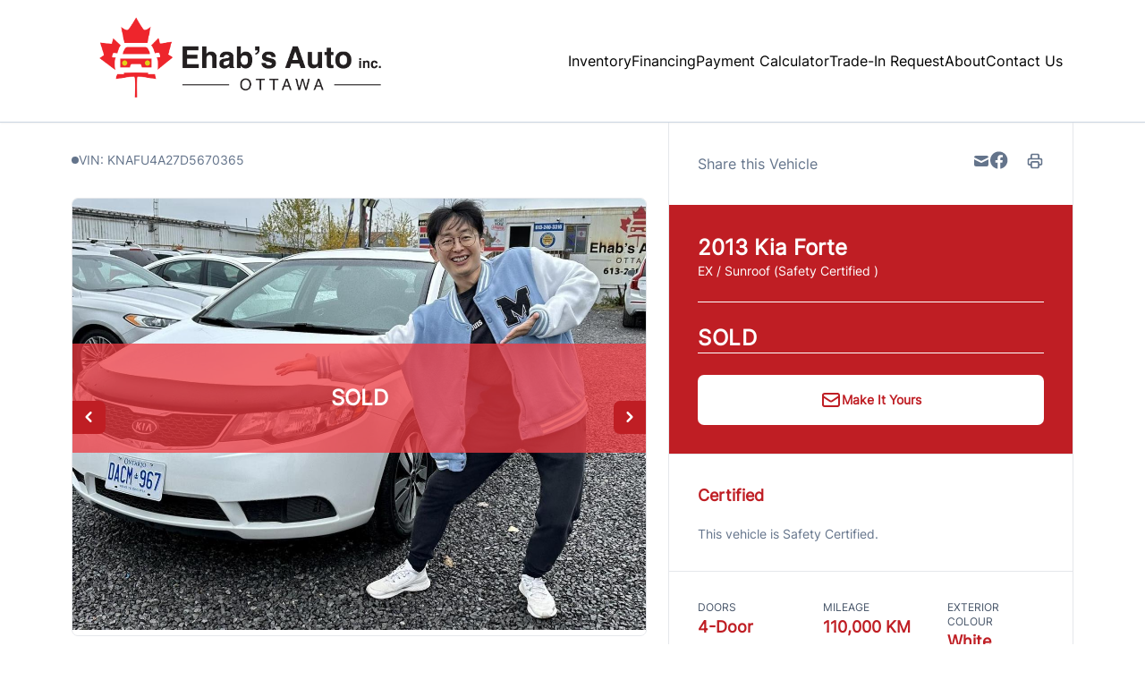

--- FILE ---
content_type: text/html; charset=UTF-8
request_url: https://ehabsauto.ca/inventory/2013-kia-forte/10523490/
body_size: 33984
content:

<!DOCTYPE html>
<html prefix="og: http://ogp.me/ns# fb: http://ogp.me/ns/fb#"
  lang="en-US">
  <head>

    <meta charset="UTF-8" />
<script type="text/javascript">
/* <![CDATA[ */
var gform;gform||(document.addEventListener("gform_main_scripts_loaded",function(){gform.scriptsLoaded=!0}),document.addEventListener("gform/theme/scripts_loaded",function(){gform.themeScriptsLoaded=!0}),window.addEventListener("DOMContentLoaded",function(){gform.domLoaded=!0}),gform={domLoaded:!1,scriptsLoaded:!1,themeScriptsLoaded:!1,isFormEditor:()=>"function"==typeof InitializeEditor,callIfLoaded:function(o){return!(!gform.domLoaded||!gform.scriptsLoaded||!gform.themeScriptsLoaded&&!gform.isFormEditor()||(gform.isFormEditor()&&console.warn("The use of gform.initializeOnLoaded() is deprecated in the form editor context and will be removed in Gravity Forms 3.1."),o(),0))},initializeOnLoaded:function(o){gform.callIfLoaded(o)||(document.addEventListener("gform_main_scripts_loaded",()=>{gform.scriptsLoaded=!0,gform.callIfLoaded(o)}),document.addEventListener("gform/theme/scripts_loaded",()=>{gform.themeScriptsLoaded=!0,gform.callIfLoaded(o)}),window.addEventListener("DOMContentLoaded",()=>{gform.domLoaded=!0,gform.callIfLoaded(o)}))},hooks:{action:{},filter:{}},addAction:function(o,r,e,t){gform.addHook("action",o,r,e,t)},addFilter:function(o,r,e,t){gform.addHook("filter",o,r,e,t)},doAction:function(o){gform.doHook("action",o,arguments)},applyFilters:function(o){return gform.doHook("filter",o,arguments)},removeAction:function(o,r){gform.removeHook("action",o,r)},removeFilter:function(o,r,e){gform.removeHook("filter",o,r,e)},addHook:function(o,r,e,t,n){null==gform.hooks[o][r]&&(gform.hooks[o][r]=[]);var d=gform.hooks[o][r];null==n&&(n=r+"_"+d.length),gform.hooks[o][r].push({tag:n,callable:e,priority:t=null==t?10:t})},doHook:function(r,o,e){var t;if(e=Array.prototype.slice.call(e,1),null!=gform.hooks[r][o]&&((o=gform.hooks[r][o]).sort(function(o,r){return o.priority-r.priority}),o.forEach(function(o){"function"!=typeof(t=o.callable)&&(t=window[t]),"action"==r?t.apply(null,e):e[0]=t.apply(null,e)})),"filter"==r)return e[0]},removeHook:function(o,r,t,n){var e;null!=gform.hooks[o][r]&&(e=(e=gform.hooks[o][r]).filter(function(o,r,e){return!!(null!=n&&n!=o.tag||null!=t&&t!=o.priority)}),gform.hooks[o][r]=e)}});
/* ]]> */
</script>

    <meta http-equiv="X-UA-Compatible" content="IE=edge" />
    <meta name="viewport" content="width=device-width, initial-scale=1" />

        <meta name="msapplication-square70x70logo"
      content="/dist/img/icons/windows-tile-70x70.png" />
    <meta name="msapplication-square150x150logo"
      content="/dist/img/icons/windows-tile-150x150.png" />
    <meta name="msapplication-square310x310logo"
      content="/dist/img/icons/windows-tile-310x310.png" />
    <meta name="msapplication-TileImage"
      content="/dist/img/icons/windows-tile-144x144.png" />
    <meta name="msapplication-TileColor" content="#fff" />
    <link rel="apple-touch-icon-precomposed"
      sizes="152x152"
      href="/dist/img/icons/apple-touch-icon-152x152-precomposed.png" />
    <link rel="apple-touch-icon-precomposed"
      sizes="120x120"
      href="/dist/img/icons/apple-touch-icon-120x120-precomposed.png" />
    <link rel="apple-touch-icon-precomposed"
      sizes="76x76"
      href="/dist/img/icons/apple-touch-icon-76x76-precomposed.png" />
    <link rel="apple-touch-icon-precomposed"
      sizes="60x60"
      href="/dist/img/icons/apple-touch-icon-60x60-precomposed.png" />
    <link rel="apple-touch-icon-precomposed"
      sizes="144x144"
      href="/dist/img/icons/apple-touch-icon-144x144-precomposed.png" />
    <link rel="apple-touch-icon-precomposed"
      sizes="114x114"
      href="/dist/img/icons/apple-touch-icon-114x114-precomposed.png" />
    <link rel="apple-touch-icon-precomposed"
      sizes="72x72"
      href="/dist/img/icons/apple-touch-icon-72x72-precomposed.png" />
    <link rel="apple-touch-icon"
      sizes="57x57"
      href="/dist/img/icons/apple-touch-icon.png" />

              
		  		<meta name="title" content="Used 2013 Kia Forte EX / Sunroof (Safety Certified ) for $10,495 in Gloucester | Ehab&#039;s Auto"> <meta property="og:url" content="https://ehabsauto.ca/inventory/2013-kia-forte/10523490">
	<meta property="og:type" content="website">

				
			<meta property="og:image" content="https://images.carpages.ca/inventory/10523490.385695587?w=320&amp;h=240&amp;q=75&amp;s=21a49572a5addfdf3abcc476ff4f5055">
		<meta property="og:site_name" content="Ehab&#039;s Auto">

	<meta name="twitter:card" content="product">
				<meta name="twitter:image:src" content="https://images.carpages.ca/inventory/10523490.385695587?w=320&amp;h=240&amp;q=75&amp;s=21a49572a5addfdf3abcc476ff4f5055">
		<meta name="twitter:data1" content="$10,495">
	<meta name="twitter:label1" content="PRICE">
	<meta name="twitter:data2" content="110,000 KM">
	<meta
	name="twitter:label2" content="MILEAGE">
  		
    
            

        

        



  <script>
      (function(b,o,i,l,e,r){b.GoogleAnalyticsObject=l;b[l]||(b[l]=
          function(){(b[l].q=b[l].q||[]).push(arguments)});b[l].l=+new Date;
          e=o.createElement(i);r=o.getElementsByTagName(i)[0];
          e.src='//www.google-analytics.com/analytics.js';
          r.parentNode.insertBefore(e,r)}(window,document,'script','ga'));
      ga('create', 'UA-368718-3');
      ga('send', 'pageview');

      
        </script>

        <script>
    var CarGurus = window.CarGurus || {}; window.CarGurus = CarGurus;
    CarGurus.DealRatingBadge = window.CarGurus.DealRatingBadge || {};
    CarGurus.DealRatingBadge.options = {
        "style": "STYLE1",
        "minRating": "FAIR_PRICE",
        "defaultHeight": "60"
    };

    document.addEventListener("DOMContentLoaded", function() {
        var script = document.createElement('script');
        script.src = "https://static.cargurus.com/js/api/en_CA/1.0/dealratingbadge.js";
        script.async = true;
        var entry = document.getElementsByTagName('script')[0];
        entry.parentNode.insertBefore(script, entry);
    });
</script>

        <script>(function(w,d,s,l,i){w[l]=w[l]||[];w[l].push({'gtm.start':
    new Date().getTime(),event:'gtm.js'});var f=d.getElementsByTagName(s)[0],
    j=d.createElement(s),dl=l!='dataLayer'?'&l='+l:'';j.async=true;j.src=
    'https://www.googletagmanager.com/gtm.js?id='+i+dl;f.parentNode.insertBefore(j,f);
    })(window,document,'script','dataLayer','GTM-NKSM39D');</script>

        <meta name='robots' content='index, follow, max-image-preview:large' />

<!-- Google Tag Manager for WordPress by gtm4wp.com -->
<script data-cfasync="false" data-pagespeed-no-defer>
	var gtm4wp_datalayer_name = "dataLayer";
	var dataLayer = dataLayer || [];
</script>
<!-- End Google Tag Manager for WordPress by gtm4wp.com -->
	<!-- This site is optimized with the Yoast SEO plugin v25.9 - https://yoast.com/wordpress/plugins/seo/ -->
	<title>Used 2013 Kia Forte in Gloucester, Ontario. Selling for $10,495 with only 110,000 KM. View this Used Sedan and contact Ehab&#039;s Auto.</title>
	<meta name="description" content="Used 2013 Kia Forte in Gloucester, Ontario. Selling for $10,495 with only 110,000 KM. View this Used Sedan and contact Ehab&#039;s Auto." />
	<meta property="og:locale" content="en_US" />
	<meta property="og:title" content="Used 2013 Kia Forte in Gloucester, Ontario. Selling for $10,495 with only 110,000 KM. View this Used Sedan and contact Ehab&#039;s Auto." />
	<meta property="og:site_name" content="Ehab&#039;s Auto" />
	<script type="application/ld+json" class="yoast-schema-graph">{"@context":"https://schema.org","@graph":[{"@type":"WebSite","@id":"https://ehabsauto.ca/#website","url":"https://ehabsauto.ca/","name":"Ehab&#039;s Auto","description":"Gloucester, ON","publisher":{"@id":"https://ehabsauto.ca/#organization"},"potentialAction":[{"@type":"SearchAction","target":{"@type":"EntryPoint","urlTemplate":"https://ehabsauto.ca/?s={search_term_string}"},"query-input":{"@type":"PropertyValueSpecification","valueRequired":true,"valueName":"search_term_string"}}],"inLanguage":"en-US"},{"@type":"Organization","@id":"https://ehabsauto.ca/#organization","name":"Ehab&#039;s Auto","url":"https://ehabsauto.ca/","logo":{"@type":"ImageObject","inLanguage":"en-US","@id":"https://ehabsauto.ca/#/schema/logo/image/","url":"https://assets.carpages.ca/dealersite/prod-wp-dealerpage-plus/uploads/sites/488/2022/10/logo.png","contentUrl":"https://assets.carpages.ca/dealersite/prod-wp-dealerpage-plus/uploads/sites/488/2022/10/logo.png","width":4325,"height":1470,"caption":"Ehab&#039;s Auto"},"image":{"@id":"https://ehabsauto.ca/#/schema/logo/image/"}}]}</script>
	<!-- / Yoast SEO plugin. -->


<link rel='dns-prefetch' href='//dealerpage.ca' />
<link rel='dns-prefetch' href='//assets.carpages.ca' />
<link rel="alternate" type="application/rss+xml" title="Ehab&#039;s Auto &raquo; Feed" href="https://ehabsauto.ca/feed/" />
<script type="text/javascript">
/* <![CDATA[ */
window._wpemojiSettings = {"baseUrl":"https:\/\/s.w.org\/images\/core\/emoji\/15.0.3\/72x72\/","ext":".png","svgUrl":"https:\/\/s.w.org\/images\/core\/emoji\/15.0.3\/svg\/","svgExt":".svg","source":{"concatemoji":"https:\/\/ehabsauto.ca\/cms\/wp-includes\/js\/wp-emoji-release.min.js?ver=6.6.4"}};
/*! This file is auto-generated */
!function(i,n){var o,s,e;function c(e){try{var t={supportTests:e,timestamp:(new Date).valueOf()};sessionStorage.setItem(o,JSON.stringify(t))}catch(e){}}function p(e,t,n){e.clearRect(0,0,e.canvas.width,e.canvas.height),e.fillText(t,0,0);var t=new Uint32Array(e.getImageData(0,0,e.canvas.width,e.canvas.height).data),r=(e.clearRect(0,0,e.canvas.width,e.canvas.height),e.fillText(n,0,0),new Uint32Array(e.getImageData(0,0,e.canvas.width,e.canvas.height).data));return t.every(function(e,t){return e===r[t]})}function u(e,t,n){switch(t){case"flag":return n(e,"\ud83c\udff3\ufe0f\u200d\u26a7\ufe0f","\ud83c\udff3\ufe0f\u200b\u26a7\ufe0f")?!1:!n(e,"\ud83c\uddfa\ud83c\uddf3","\ud83c\uddfa\u200b\ud83c\uddf3")&&!n(e,"\ud83c\udff4\udb40\udc67\udb40\udc62\udb40\udc65\udb40\udc6e\udb40\udc67\udb40\udc7f","\ud83c\udff4\u200b\udb40\udc67\u200b\udb40\udc62\u200b\udb40\udc65\u200b\udb40\udc6e\u200b\udb40\udc67\u200b\udb40\udc7f");case"emoji":return!n(e,"\ud83d\udc26\u200d\u2b1b","\ud83d\udc26\u200b\u2b1b")}return!1}function f(e,t,n){var r="undefined"!=typeof WorkerGlobalScope&&self instanceof WorkerGlobalScope?new OffscreenCanvas(300,150):i.createElement("canvas"),a=r.getContext("2d",{willReadFrequently:!0}),o=(a.textBaseline="top",a.font="600 32px Arial",{});return e.forEach(function(e){o[e]=t(a,e,n)}),o}function t(e){var t=i.createElement("script");t.src=e,t.defer=!0,i.head.appendChild(t)}"undefined"!=typeof Promise&&(o="wpEmojiSettingsSupports",s=["flag","emoji"],n.supports={everything:!0,everythingExceptFlag:!0},e=new Promise(function(e){i.addEventListener("DOMContentLoaded",e,{once:!0})}),new Promise(function(t){var n=function(){try{var e=JSON.parse(sessionStorage.getItem(o));if("object"==typeof e&&"number"==typeof e.timestamp&&(new Date).valueOf()<e.timestamp+604800&&"object"==typeof e.supportTests)return e.supportTests}catch(e){}return null}();if(!n){if("undefined"!=typeof Worker&&"undefined"!=typeof OffscreenCanvas&&"undefined"!=typeof URL&&URL.createObjectURL&&"undefined"!=typeof Blob)try{var e="postMessage("+f.toString()+"("+[JSON.stringify(s),u.toString(),p.toString()].join(",")+"));",r=new Blob([e],{type:"text/javascript"}),a=new Worker(URL.createObjectURL(r),{name:"wpTestEmojiSupports"});return void(a.onmessage=function(e){c(n=e.data),a.terminate(),t(n)})}catch(e){}c(n=f(s,u,p))}t(n)}).then(function(e){for(var t in e)n.supports[t]=e[t],n.supports.everything=n.supports.everything&&n.supports[t],"flag"!==t&&(n.supports.everythingExceptFlag=n.supports.everythingExceptFlag&&n.supports[t]);n.supports.everythingExceptFlag=n.supports.everythingExceptFlag&&!n.supports.flag,n.DOMReady=!1,n.readyCallback=function(){n.DOMReady=!0}}).then(function(){return e}).then(function(){var e;n.supports.everything||(n.readyCallback(),(e=n.source||{}).concatemoji?t(e.concatemoji):e.wpemoji&&e.twemoji&&(t(e.twemoji),t(e.wpemoji)))}))}((window,document),window._wpemojiSettings);
/* ]]> */
</script>
<style id='wp-emoji-styles-inline-css' type='text/css'>

	img.wp-smiley, img.emoji {
		display: inline !important;
		border: none !important;
		box-shadow: none !important;
		height: 1em !important;
		width: 1em !important;
		margin: 0 0.07em !important;
		vertical-align: -0.1em !important;
		background: none !important;
		padding: 0 !important;
	}
</style>
<link rel='stylesheet' id='wp-block-library-css' href='https://ehabsauto.ca/cms/wp-includes/css/dist/block-library/style.min.css?ver=6.6.4' type='text/css' media='all' />
<style id='classic-theme-styles-inline-css' type='text/css'>
/*! This file is auto-generated */
.wp-block-button__link{color:#fff;background-color:#32373c;border-radius:9999px;box-shadow:none;text-decoration:none;padding:calc(.667em + 2px) calc(1.333em + 2px);font-size:1.125em}.wp-block-file__button{background:#32373c;color:#fff;text-decoration:none}
</style>
<style id='global-styles-inline-css' type='text/css'>
:root{--wp--preset--aspect-ratio--square: 1;--wp--preset--aspect-ratio--4-3: 4/3;--wp--preset--aspect-ratio--3-4: 3/4;--wp--preset--aspect-ratio--3-2: 3/2;--wp--preset--aspect-ratio--2-3: 2/3;--wp--preset--aspect-ratio--16-9: 16/9;--wp--preset--aspect-ratio--9-16: 9/16;--wp--preset--color--black: #000000;--wp--preset--color--cyan-bluish-gray: #abb8c3;--wp--preset--color--white: #ffffff;--wp--preset--color--pale-pink: #f78da7;--wp--preset--color--vivid-red: #cf2e2e;--wp--preset--color--luminous-vivid-orange: #ff6900;--wp--preset--color--luminous-vivid-amber: #fcb900;--wp--preset--color--light-green-cyan: #7bdcb5;--wp--preset--color--vivid-green-cyan: #00d084;--wp--preset--color--pale-cyan-blue: #8ed1fc;--wp--preset--color--vivid-cyan-blue: #0693e3;--wp--preset--color--vivid-purple: #9b51e0;--wp--preset--gradient--vivid-cyan-blue-to-vivid-purple: linear-gradient(135deg,rgba(6,147,227,1) 0%,rgb(155,81,224) 100%);--wp--preset--gradient--light-green-cyan-to-vivid-green-cyan: linear-gradient(135deg,rgb(122,220,180) 0%,rgb(0,208,130) 100%);--wp--preset--gradient--luminous-vivid-amber-to-luminous-vivid-orange: linear-gradient(135deg,rgba(252,185,0,1) 0%,rgba(255,105,0,1) 100%);--wp--preset--gradient--luminous-vivid-orange-to-vivid-red: linear-gradient(135deg,rgba(255,105,0,1) 0%,rgb(207,46,46) 100%);--wp--preset--gradient--very-light-gray-to-cyan-bluish-gray: linear-gradient(135deg,rgb(238,238,238) 0%,rgb(169,184,195) 100%);--wp--preset--gradient--cool-to-warm-spectrum: linear-gradient(135deg,rgb(74,234,220) 0%,rgb(151,120,209) 20%,rgb(207,42,186) 40%,rgb(238,44,130) 60%,rgb(251,105,98) 80%,rgb(254,248,76) 100%);--wp--preset--gradient--blush-light-purple: linear-gradient(135deg,rgb(255,206,236) 0%,rgb(152,150,240) 100%);--wp--preset--gradient--blush-bordeaux: linear-gradient(135deg,rgb(254,205,165) 0%,rgb(254,45,45) 50%,rgb(107,0,62) 100%);--wp--preset--gradient--luminous-dusk: linear-gradient(135deg,rgb(255,203,112) 0%,rgb(199,81,192) 50%,rgb(65,88,208) 100%);--wp--preset--gradient--pale-ocean: linear-gradient(135deg,rgb(255,245,203) 0%,rgb(182,227,212) 50%,rgb(51,167,181) 100%);--wp--preset--gradient--electric-grass: linear-gradient(135deg,rgb(202,248,128) 0%,rgb(113,206,126) 100%);--wp--preset--gradient--midnight: linear-gradient(135deg,rgb(2,3,129) 0%,rgb(40,116,252) 100%);--wp--preset--font-size--small: 13px;--wp--preset--font-size--medium: 20px;--wp--preset--font-size--large: 36px;--wp--preset--font-size--x-large: 42px;--wp--preset--spacing--20: 0.44rem;--wp--preset--spacing--30: 0.67rem;--wp--preset--spacing--40: 1rem;--wp--preset--spacing--50: 1.5rem;--wp--preset--spacing--60: 2.25rem;--wp--preset--spacing--70: 3.38rem;--wp--preset--spacing--80: 5.06rem;--wp--preset--shadow--natural: 6px 6px 9px rgba(0, 0, 0, 0.2);--wp--preset--shadow--deep: 12px 12px 50px rgba(0, 0, 0, 0.4);--wp--preset--shadow--sharp: 6px 6px 0px rgba(0, 0, 0, 0.2);--wp--preset--shadow--outlined: 6px 6px 0px -3px rgba(255, 255, 255, 1), 6px 6px rgba(0, 0, 0, 1);--wp--preset--shadow--crisp: 6px 6px 0px rgba(0, 0, 0, 1);}:where(.is-layout-flex){gap: 0.5em;}:where(.is-layout-grid){gap: 0.5em;}body .is-layout-flex{display: flex;}.is-layout-flex{flex-wrap: wrap;align-items: center;}.is-layout-flex > :is(*, div){margin: 0;}body .is-layout-grid{display: grid;}.is-layout-grid > :is(*, div){margin: 0;}:where(.wp-block-columns.is-layout-flex){gap: 2em;}:where(.wp-block-columns.is-layout-grid){gap: 2em;}:where(.wp-block-post-template.is-layout-flex){gap: 1.25em;}:where(.wp-block-post-template.is-layout-grid){gap: 1.25em;}.has-black-color{color: var(--wp--preset--color--black) !important;}.has-cyan-bluish-gray-color{color: var(--wp--preset--color--cyan-bluish-gray) !important;}.has-white-color{color: var(--wp--preset--color--white) !important;}.has-pale-pink-color{color: var(--wp--preset--color--pale-pink) !important;}.has-vivid-red-color{color: var(--wp--preset--color--vivid-red) !important;}.has-luminous-vivid-orange-color{color: var(--wp--preset--color--luminous-vivid-orange) !important;}.has-luminous-vivid-amber-color{color: var(--wp--preset--color--luminous-vivid-amber) !important;}.has-light-green-cyan-color{color: var(--wp--preset--color--light-green-cyan) !important;}.has-vivid-green-cyan-color{color: var(--wp--preset--color--vivid-green-cyan) !important;}.has-pale-cyan-blue-color{color: var(--wp--preset--color--pale-cyan-blue) !important;}.has-vivid-cyan-blue-color{color: var(--wp--preset--color--vivid-cyan-blue) !important;}.has-vivid-purple-color{color: var(--wp--preset--color--vivid-purple) !important;}.has-black-background-color{background-color: var(--wp--preset--color--black) !important;}.has-cyan-bluish-gray-background-color{background-color: var(--wp--preset--color--cyan-bluish-gray) !important;}.has-white-background-color{background-color: var(--wp--preset--color--white) !important;}.has-pale-pink-background-color{background-color: var(--wp--preset--color--pale-pink) !important;}.has-vivid-red-background-color{background-color: var(--wp--preset--color--vivid-red) !important;}.has-luminous-vivid-orange-background-color{background-color: var(--wp--preset--color--luminous-vivid-orange) !important;}.has-luminous-vivid-amber-background-color{background-color: var(--wp--preset--color--luminous-vivid-amber) !important;}.has-light-green-cyan-background-color{background-color: var(--wp--preset--color--light-green-cyan) !important;}.has-vivid-green-cyan-background-color{background-color: var(--wp--preset--color--vivid-green-cyan) !important;}.has-pale-cyan-blue-background-color{background-color: var(--wp--preset--color--pale-cyan-blue) !important;}.has-vivid-cyan-blue-background-color{background-color: var(--wp--preset--color--vivid-cyan-blue) !important;}.has-vivid-purple-background-color{background-color: var(--wp--preset--color--vivid-purple) !important;}.has-black-border-color{border-color: var(--wp--preset--color--black) !important;}.has-cyan-bluish-gray-border-color{border-color: var(--wp--preset--color--cyan-bluish-gray) !important;}.has-white-border-color{border-color: var(--wp--preset--color--white) !important;}.has-pale-pink-border-color{border-color: var(--wp--preset--color--pale-pink) !important;}.has-vivid-red-border-color{border-color: var(--wp--preset--color--vivid-red) !important;}.has-luminous-vivid-orange-border-color{border-color: var(--wp--preset--color--luminous-vivid-orange) !important;}.has-luminous-vivid-amber-border-color{border-color: var(--wp--preset--color--luminous-vivid-amber) !important;}.has-light-green-cyan-border-color{border-color: var(--wp--preset--color--light-green-cyan) !important;}.has-vivid-green-cyan-border-color{border-color: var(--wp--preset--color--vivid-green-cyan) !important;}.has-pale-cyan-blue-border-color{border-color: var(--wp--preset--color--pale-cyan-blue) !important;}.has-vivid-cyan-blue-border-color{border-color: var(--wp--preset--color--vivid-cyan-blue) !important;}.has-vivid-purple-border-color{border-color: var(--wp--preset--color--vivid-purple) !important;}.has-vivid-cyan-blue-to-vivid-purple-gradient-background{background: var(--wp--preset--gradient--vivid-cyan-blue-to-vivid-purple) !important;}.has-light-green-cyan-to-vivid-green-cyan-gradient-background{background: var(--wp--preset--gradient--light-green-cyan-to-vivid-green-cyan) !important;}.has-luminous-vivid-amber-to-luminous-vivid-orange-gradient-background{background: var(--wp--preset--gradient--luminous-vivid-amber-to-luminous-vivid-orange) !important;}.has-luminous-vivid-orange-to-vivid-red-gradient-background{background: var(--wp--preset--gradient--luminous-vivid-orange-to-vivid-red) !important;}.has-very-light-gray-to-cyan-bluish-gray-gradient-background{background: var(--wp--preset--gradient--very-light-gray-to-cyan-bluish-gray) !important;}.has-cool-to-warm-spectrum-gradient-background{background: var(--wp--preset--gradient--cool-to-warm-spectrum) !important;}.has-blush-light-purple-gradient-background{background: var(--wp--preset--gradient--blush-light-purple) !important;}.has-blush-bordeaux-gradient-background{background: var(--wp--preset--gradient--blush-bordeaux) !important;}.has-luminous-dusk-gradient-background{background: var(--wp--preset--gradient--luminous-dusk) !important;}.has-pale-ocean-gradient-background{background: var(--wp--preset--gradient--pale-ocean) !important;}.has-electric-grass-gradient-background{background: var(--wp--preset--gradient--electric-grass) !important;}.has-midnight-gradient-background{background: var(--wp--preset--gradient--midnight) !important;}.has-small-font-size{font-size: var(--wp--preset--font-size--small) !important;}.has-medium-font-size{font-size: var(--wp--preset--font-size--medium) !important;}.has-large-font-size{font-size: var(--wp--preset--font-size--large) !important;}.has-x-large-font-size{font-size: var(--wp--preset--font-size--x-large) !important;}
:where(.wp-block-post-template.is-layout-flex){gap: 1.25em;}:where(.wp-block-post-template.is-layout-grid){gap: 1.25em;}
:where(.wp-block-columns.is-layout-flex){gap: 2em;}:where(.wp-block-columns.is-layout-grid){gap: 2em;}
:root :where(.wp-block-pullquote){font-size: 1.5em;line-height: 1.6;}
</style>
<link rel='stylesheet' id='dealersite_core_styles-css' href='https://dealerpage.ca/content/mu-plugins/dealersite-core/dist/style.css?ver=1.13.1' type='text/css' media='all' />
<link rel='stylesheet' id='dealersite_slider_styles-css' href='https://dealerpage.ca/content/mu-plugins/dealersite-core/dist/lib/slider/slider.css?ver=1.13.1' type='text/css' media='all' />
<link rel='stylesheet' id='slick-carousel-styles-css' href='https://dealerpage.ca/content/mu-plugins/dealersite-core/dist/lib/slick/slick.css?ver=1.13.1' type='text/css' media='all' />
<link rel='stylesheet' id='dealersite_inventory_styles-css' href='https://dealerpage.ca/content/mu-plugins/dealersite-inventory/dist/style.css?ver=1.30.1' type='text/css' media='all' />
<link rel='stylesheet' id='dealersite_inventory_lib_choices_styles-css' href='https://dealerpage.ca/content/mu-plugins/dealersite-inventory/dist/lib/choices.css?ver=1.30.1' type='text/css' media='all' />
<link rel='stylesheet' id='dealersite_inventory_lib_nouislider_styles-css' href='https://dealerpage.ca/content/mu-plugins/dealersite-inventory/dist/lib/nouislider.css?ver=1.30.1' type='text/css' media='all' />
<link rel='stylesheet' id='theme_styles-css' href='https://dealerpage.ca/content/themes/dealerpage-theme-01/dist/css/theme.css?ver=1.0.1' type='text/css' media='all' />
<link rel='stylesheet' id='custom-frontend-style-css' href='https://dealerpage.ca/content/plugins/wp-custom-admin-interface/inc/frontendstyle.css?ver=7.40' type='text/css' media='all' />
<style id='custom-frontend-style-inline-css' type='text/css'>
/* Hide My Sites button from admin bar */
#wp-admin-bar-my-sites{display:none}

/* Hide new button from admin bar */
#wp-admin-bar-new-content{display:none}

/* Hide yoast button from admin bar */
#wp-admin-bar-wpseo-menu{display:none}
</style>
<link rel='stylesheet' id='dashicons-css' href='https://ehabsauto.ca/cms/wp-includes/css/dashicons.min.css?ver=6.6.4' type='text/css' media='all' />
<style id='rocket-lazyload-inline-css' type='text/css'>
.rll-youtube-player{position:relative;padding-bottom:56.23%;height:0;overflow:hidden;max-width:100%;}.rll-youtube-player:focus-within{outline: 2px solid currentColor;outline-offset: 5px;}.rll-youtube-player iframe{position:absolute;top:0;left:0;width:100%;height:100%;z-index:100;background:0 0}.rll-youtube-player img{bottom:0;display:block;left:0;margin:auto;max-width:100%;width:100%;position:absolute;right:0;top:0;border:none;height:auto;-webkit-transition:.4s all;-moz-transition:.4s all;transition:.4s all}.rll-youtube-player img:hover{-webkit-filter:brightness(75%)}.rll-youtube-player .play{height:100%;width:100%;left:0;top:0;position:absolute;background:url(https://dealerpage.ca/content/plugins/rocket-lazy-load/assets/img/youtube.png) no-repeat center;background-color: transparent !important;cursor:pointer;border:none;}
</style>
<script type="text/javascript" src="https://ehabsauto.ca/cms/wp-includes/js/jquery/jquery.min.js?ver=3.7.1" id="jquery-core-js"></script>
<script type="text/javascript" src="https://ehabsauto.ca/cms/wp-includes/js/jquery/jquery-migrate.min.js?ver=3.4.1" id="jquery-migrate-js"></script>
<link rel="https://api.w.org/" href="https://ehabsauto.ca/wp-json/" /><link rel="EditURI" type="application/rsd+xml" title="RSD" href="https://ehabsauto.ca/cms/xmlrpc.php?rsd" />
<meta name="generator" content="WordPress 6.6.4" />
<script type="text/javascript">

/* <![CDATA[ */

var themosis = {

ajaxurl: "https:\/\/ehabsauto.ca\/cms\/wp-admin\/admin-ajax.php",

themeColor: "custom",

};

/* ]]> */

</script><meta name="csrf-token" content="3gxbV6VMCt02pNXikrePFtEyvan8bOHKWrr8De9N">
<!-- Google Tag Manager for WordPress by gtm4wp.com -->
<!-- GTM Container placement set to footer -->
<script data-cfasync="false" data-pagespeed-no-defer>
</script>
<!-- End Google Tag Manager for WordPress by gtm4wp.com -->
<link rel="canonical" href="https://ehabsauto.ca/inventory/2013-kia-forte/10523490" />
<link rel="icon" href="https://assets.carpages.ca/dealersite/prod-wp-dealerpage-plus/uploads/sites/488/2022/10/favicon_14-125x125.png" sizes="32x32" />
<link rel="icon" href="https://assets.carpages.ca/dealersite/prod-wp-dealerpage-plus/uploads/sites/488/2022/10/favicon_14.png" sizes="192x192" />
<link rel="apple-touch-icon" href="https://assets.carpages.ca/dealersite/prod-wp-dealerpage-plus/uploads/sites/488/2022/10/favicon_14.png" />
<meta name="msapplication-TileImage" content="https://assets.carpages.ca/dealersite/prod-wp-dealerpage-plus/uploads/sites/488/2022/10/favicon_14.png" />
<noscript><style id="rocket-lazyload-nojs-css">.rll-youtube-player, [data-lazy-src]{display:none !important;}</style></noscript>

        
    <style>
      :root {
      --theme-custom-color-50: rgb(252 212 213);
--theme-custom-color-rgb-50: 252 212 213;
--theme-custom-color-100: rgb(249 168 171);
--theme-custom-color-rgb-100: 249 168 171;
--theme-custom-color-200: rgb(245 125 129);
--theme-custom-color-rgb-200: 245 125 129;
--theme-custom-color-300: rgb(244 103 108);
--theme-custom-color-rgb-300: 244 103 108;
--theme-custom-color-400: rgb(242 81 87);
--theme-custom-color-rgb-400: 242 81 87;
--theme-custom-color-500: rgb(240 59 66);
--theme-custom-color-rgb-500: 240 59 66;
--theme-custom-color-600: rgb(238 37 44);
--theme-custom-color-rgb-600: 238 37 44;
--theme-custom-color-700: rgb(191 30 36);
--theme-custom-color-rgb-700: 191 30 36;
--theme-custom-color-800: rgb(143 23 27);
--theme-custom-color-rgb-800: 143 23 27;
--theme-custom-color-900: rgb(96 15 18);
--theme-custom-color-rgb-900: 96 15 18;
      --theme-color-rgb-50: var(--theme-custom-color-rgb-50);
--theme-color-rgb-100: var(--theme-custom-color-rgb-100);
--theme-color-rgb-200: var(--theme-custom-color-rgb-200);
--theme-color-rgb-300: var(--theme-custom-color-rgb-300);
--theme-color-rgb-400: var(--theme-custom-color-rgb-400);
--theme-color-rgb-500: var(--theme-custom-color-rgb-500);
--theme-color-rgb-600: var(--theme-custom-color-rgb-600);
--theme-color-rgb-700: var(--theme-custom-color-rgb-700);
--theme-color-rgb-800: var(--theme-custom-color-rgb-800);
--theme-color-rgb-900: var(--theme-custom-color-rgb-900);

      --header-background-color-50: rgb(255 255 255);
--header-background-color-rgb-50: 255 255 255;
--header-background-color-100: rgb(255 255 255);
--header-background-color-rgb-100: 255 255 255;
--header-background-color-200: rgb(255 255 255);
--header-background-color-rgb-200: 255 255 255;
--header-background-color-300: rgb(255 255 255);
--header-background-color-rgb-300: 255 255 255;
--header-background-color-400: rgb(255 255 255);
--header-background-color-rgb-400: 255 255 255;
--header-background-color-500: rgb(255 255 255);
--header-background-color-rgb-500: 255 255 255;
--header-background-color-600: rgb(255 255 255);
--header-background-color-rgb-600: 255 255 255;
--header-background-color-700: rgb(204 204 204);
--header-background-color-rgb-700: 204 204 204;
--header-background-color-800: rgb(153 153 153);
--header-background-color-rgb-800: 153 153 153;
--header-background-color-900: rgb(102 102 102);
--header-background-color-rgb-900: 102 102 102;
      --header-background-rgb-50: var(--header-background-color-rgb-50);
--header-background-rgb-100: var(--header-background-color-rgb-100);
--header-background-rgb-200: var(--header-background-color-rgb-200);
--header-background-rgb-300: var(--header-background-color-rgb-300);
--header-background-rgb-400: var(--header-background-color-rgb-400);
--header-background-rgb-500: var(--header-background-color-rgb-500);
--header-background-rgb-600: var(--header-background-color-rgb-600);
--header-background-rgb-700: var(--header-background-color-rgb-700);
--header-background-rgb-800: var(--header-background-color-rgb-800);
--header-background-rgb-900: var(--header-background-color-rgb-900);

      --header-text-color-50: rgb(204 204 204);
--header-text-color-rgb-50: 204 204 204;
--header-text-color-100: rgb(153 153 153);
--header-text-color-rgb-100: 153 153 153;
--header-text-color-200: rgb(102 102 102);
--header-text-color-rgb-200: 102 102 102;
--header-text-color-300: rgb(77 77 77);
--header-text-color-rgb-300: 77 77 77;
--header-text-color-400: rgb(51 51 51);
--header-text-color-rgb-400: 51 51 51;
--header-text-color-500: rgb(26 26 26);
--header-text-color-rgb-500: 26 26 26;
--header-text-color-600: rgb(0 0 0);
--header-text-color-rgb-600: 0 0 0;
--header-text-color-700: rgb(0 0 0);
--header-text-color-rgb-700: 0 0 0;
--header-text-color-800: rgb(0 0 0);
--header-text-color-rgb-800: 0 0 0;
--header-text-color-900: rgb(0 0 0);
--header-text-color-rgb-900: 0 0 0;
      --header-text-rgb-50: var(--header-text-color-rgb-50);
--header-text-rgb-100: var(--header-text-color-rgb-100);
--header-text-rgb-200: var(--header-text-color-rgb-200);
--header-text-rgb-300: var(--header-text-color-rgb-300);
--header-text-rgb-400: var(--header-text-color-rgb-400);
--header-text-rgb-500: var(--header-text-color-rgb-500);
--header-text-rgb-600: var(--header-text-color-rgb-600);
--header-text-rgb-700: var(--header-text-color-rgb-700);
--header-text-rgb-800: var(--header-text-color-rgb-800);
--header-text-rgb-900: var(--header-text-color-rgb-900);

      --footer-background-color-50: rgb(204 204 204);
--footer-background-color-rgb-50: 204 204 204;
--footer-background-color-100: rgb(153 153 153);
--footer-background-color-rgb-100: 153 153 153;
--footer-background-color-200: rgb(102 102 102);
--footer-background-color-rgb-200: 102 102 102;
--footer-background-color-300: rgb(77 77 77);
--footer-background-color-rgb-300: 77 77 77;
--footer-background-color-400: rgb(51 51 51);
--footer-background-color-rgb-400: 51 51 51;
--footer-background-color-500: rgb(26 26 26);
--footer-background-color-rgb-500: 26 26 26;
--footer-background-color-600: rgb(0 0 0);
--footer-background-color-rgb-600: 0 0 0;
--footer-background-color-700: rgb(0 0 0);
--footer-background-color-rgb-700: 0 0 0;
--footer-background-color-800: rgb(0 0 0);
--footer-background-color-rgb-800: 0 0 0;
--footer-background-color-900: rgb(0 0 0);
--footer-background-color-rgb-900: 0 0 0;
      --footer-background-rgb-50: var(--footer-background-color-rgb-50);
--footer-background-rgb-100: var(--footer-background-color-rgb-100);
--footer-background-rgb-200: var(--footer-background-color-rgb-200);
--footer-background-rgb-300: var(--footer-background-color-rgb-300);
--footer-background-rgb-400: var(--footer-background-color-rgb-400);
--footer-background-rgb-500: var(--footer-background-color-rgb-500);
--footer-background-rgb-600: var(--footer-background-color-rgb-600);
--footer-background-rgb-700: var(--footer-background-color-rgb-700);
--footer-background-rgb-800: var(--footer-background-color-rgb-800);
--footer-background-rgb-900: var(--footer-background-color-rgb-900);

      --footer-text-color-50: rgb(255 255 255);
--footer-text-color-rgb-50: 255 255 255;
--footer-text-color-100: rgb(255 255 255);
--footer-text-color-rgb-100: 255 255 255;
--footer-text-color-200: rgb(255 255 255);
--footer-text-color-rgb-200: 255 255 255;
--footer-text-color-300: rgb(255 255 255);
--footer-text-color-rgb-300: 255 255 255;
--footer-text-color-400: rgb(255 255 255);
--footer-text-color-rgb-400: 255 255 255;
--footer-text-color-500: rgb(255 255 255);
--footer-text-color-rgb-500: 255 255 255;
--footer-text-color-600: rgb(255 255 255);
--footer-text-color-rgb-600: 255 255 255;
--footer-text-color-700: rgb(204 204 204);
--footer-text-color-rgb-700: 204 204 204;
--footer-text-color-800: rgb(153 153 153);
--footer-text-color-rgb-800: 153 153 153;
--footer-text-color-900: rgb(102 102 102);
--footer-text-color-rgb-900: 102 102 102;
      --footer-text-rgb-50: var(--footer-text-color-rgb-50);
--footer-text-rgb-100: var(--footer-text-color-rgb-100);
--footer-text-rgb-200: var(--footer-text-color-rgb-200);
--footer-text-rgb-300: var(--footer-text-color-rgb-300);
--footer-text-rgb-400: var(--footer-text-color-rgb-400);
--footer-text-rgb-500: var(--footer-text-color-rgb-500);
--footer-text-rgb-600: var(--footer-text-color-rgb-600);
--footer-text-rgb-700: var(--footer-text-color-rgb-700);
--footer-text-rgb-800: var(--footer-text-color-rgb-800);
--footer-text-rgb-900: var(--footer-text-color-rgb-900);

      --button-background-color-50: rgb(252 212 213);
--button-background-color-rgb-50: 252 212 213;
--button-background-color-100: rgb(249 168 171);
--button-background-color-rgb-100: 249 168 171;
--button-background-color-200: rgb(245 125 129);
--button-background-color-rgb-200: 245 125 129;
--button-background-color-300: rgb(244 103 108);
--button-background-color-rgb-300: 244 103 108;
--button-background-color-400: rgb(242 81 87);
--button-background-color-rgb-400: 242 81 87;
--button-background-color-500: rgb(240 59 66);
--button-background-color-rgb-500: 240 59 66;
--button-background-color-600: rgb(238 37 44);
--button-background-color-rgb-600: 238 37 44;
--button-background-color-700: rgb(191 30 36);
--button-background-color-rgb-700: 191 30 36;
--button-background-color-800: rgb(143 23 27);
--button-background-color-rgb-800: 143 23 27;
--button-background-color-900: rgb(96 15 18);
--button-background-color-rgb-900: 96 15 18;
      --button-background-rgb-50: var(--button-background-color-rgb-50);
--button-background-rgb-100: var(--button-background-color-rgb-100);
--button-background-rgb-200: var(--button-background-color-rgb-200);
--button-background-rgb-300: var(--button-background-color-rgb-300);
--button-background-rgb-400: var(--button-background-color-rgb-400);
--button-background-rgb-500: var(--button-background-color-rgb-500);
--button-background-rgb-600: var(--button-background-color-rgb-600);
--button-background-rgb-700: var(--button-background-color-rgb-700);
--button-background-rgb-800: var(--button-background-color-rgb-800);
--button-background-rgb-900: var(--button-background-color-rgb-900);

      --button-text-color-50: rgb(255 255 255);
--button-text-color-rgb-50: 255 255 255;
--button-text-color-100: rgb(255 255 255);
--button-text-color-rgb-100: 255 255 255;
--button-text-color-200: rgb(255 255 255);
--button-text-color-rgb-200: 255 255 255;
--button-text-color-300: rgb(255 255 255);
--button-text-color-rgb-300: 255 255 255;
--button-text-color-400: rgb(255 255 255);
--button-text-color-rgb-400: 255 255 255;
--button-text-color-500: rgb(255 255 255);
--button-text-color-rgb-500: 255 255 255;
--button-text-color-600: rgb(255 255 255);
--button-text-color-rgb-600: 255 255 255;
--button-text-color-700: rgb(204 204 204);
--button-text-color-rgb-700: 204 204 204;
--button-text-color-800: rgb(153 153 153);
--button-text-color-rgb-800: 153 153 153;
--button-text-color-900: rgb(102 102 102);
--button-text-color-rgb-900: 102 102 102;
      --button-text-rgb-50: var(--button-text-color-rgb-50);
--button-text-rgb-100: var(--button-text-color-rgb-100);
--button-text-rgb-200: var(--button-text-color-rgb-200);
--button-text-rgb-300: var(--button-text-color-rgb-300);
--button-text-rgb-400: var(--button-text-color-rgb-400);
--button-text-rgb-500: var(--button-text-color-rgb-500);
--button-text-rgb-600: var(--button-text-color-rgb-600);
--button-text-rgb-700: var(--button-text-color-rgb-700);
--button-text-rgb-800: var(--button-text-color-rgb-800);
--button-text-rgb-900: var(--button-text-color-rgb-900);
      }

      body {
        font-family: 'Inter', sans-serif;
      }
    </style>

    
    
    
      </head>

        
  <body itemscope itemtype="http://schema.org/WebPage" class="inventory slug-2013-kia-forte id-10523490 wp-custom-logo hfeed" style="--logo-bg: #fff;">
    <noscript><iframe src="https://www.googletagmanager.com/ns.html?id=GTM-NKSM39D"
  height="0" width="0" style="display:none;visibility:hidden"></iframe></noscript>

    
        


<ul class="fixed top-96 right-0 hidden flex flex-col gap-y-2 z-[100]">
  </ul>

    <div class="site flex flex-col">
      <a href="#primary-menu" class="sr-only" tabindex="0">Skip to Menu</a>
      <a href="#main" class="sr-only">Skip to Content</a>
      <a href="#footer" class="sr-only">Skip to Footer</a>

              

<header id="header" class="xl:hidden border-b border-slate-300 shadow-sm print:hidden" itemscope itemtype="https://schema.org/WPHeader">
  
  <div>
    <div class="bg-theme-header-back-600 flex flex-col items-center justify-between md:flex-row md:justify-end dp-container py-0 px-0">
      <div class="py-5 md:py-3 md:pr-4 px-4">
          <a href="https://ehabsauto.ca">
    <img 
      src="https://assets.carpages.ca/dealersite/prod-wp-dealerpage-plus/uploads/sites/488/2022/10/logo.png" 
      alt="Ehab&amp;#039;s Auto logo" 
      itemprop="url"
      class="max-h-28 max-w-sm w-full h-full object-contain" data-no-lazy="1" 
    />
  </a>
      </div>

      <div class="w-full md:w-auto py-0 flex flex-grow items-center justify-between gap-4 border-t md:border-0 px-4 md:flex-n grow">

                <div class="flex items-center gap-2 h-full py-4 px-0 md:px-4 md:border-l grow md:grow-0">
          	<a href="tel:613-240-3316" class="dsp-track-phone flex-grow px-5 py-2 inline-flex justify-center items-center text-theme-button-front-600 bg-theme-button-back-600 rounded-sm hover:bg-theme-button-back-500">
		<?xml version="1.0"?>
<svg xmlns="http://www.w3.org/2000/svg" viewBox="0 0 20 20" fill="currentColor" aria-hidden="true" class="h-5 w-5">
  <path d="M2 3a1 1 0 011-1h2.153a1 1 0 01.986.836l.74 4.435a1 1 0 01-.54 1.06l-1.548.773a11.037 11.037 0 006.105 6.105l.774-1.548a1 1 0 011.059-.54l4.435.74a1 1 0 01.836.986V17a1 1 0 01-1 1h-2C7.82 18 2 12.18 2 5V3z"/>
</svg>

    <span class="sr-only">phone call button</span>
	</a>

<a itemprop="hasMap" href="https://google.ca/maps/dir//Ehab%27s+Auto+4603+Bank+St+K1T+3W6" target="_blank" class="flex-grow px-5 py-2 inline-flex justify-center items-center text-theme-button-front-600 bg-theme-button-back-600 rounded-sm hover:bg-theme-button-back-500">
	<?xml version="1.0"?>
<svg xmlns="http://www.w3.org/2000/svg" viewBox="0 0 20 20" fill="currentColor" aria-hidden="true" class="h-5 w-5">
  <path fill-rule="evenodd" d="M5.05 4.05a7 7 0 119.9 9.9L10 18.9l-4.95-4.95a7 7 0 010-9.9zM10 11a2 2 0 100-4 2 2 0 000 4z" clip-rule="evenodd"/>
</svg>

  <span class="sr-only">view map button</span>
</a>

                  </div>

                <div class="py-4 pl-4 border-l">
          <button class="navbar-toggler flex text-theme-header-front-600 hover:text-theme-header-front-700 hover:bg-theme-header-back-700 rounded-full p-2 whitespace-nowrap" type="button" id="tw-mobile-menu-open" data-toggle="collapse" data-target="#primary-menu" aria-controls="navbarSupportedContent" aria-expanded="false" aria-label="Toggle navigation">
            Open Menu
            &nbsp;
            <?xml version="1.0"?>
<svg xmlns="http://www.w3.org/2000/svg" viewBox="0 0 20 20" fill="currentColor" aria-hidden="true" class="h-5 w-5">
  <path fill-rule="evenodd" d="M3 5a1 1 0 011-1h12a1 1 0 110 2H4a1 1 0 01-1-1zM3 10a1 1 0 011-1h12a1 1 0 110 2H4a1 1 0 01-1-1zM3 15a1 1 0 011-1h12a1 1 0 110 2H4a1 1 0 01-1-1z" clip-rule="evenodd"/>
</svg>

          </button>
        </div>
      </div>
    </div>
  </div>
</header>

<div id="tw-mobile-menu" class="absolute top-0 left-0 h-screen w-screen hidden xl:hidden transition print:hidden">
  <div class="h-screen w-screen absolute inset-0 bg-theme-header-back-600 z-[200] overflow-y-scroll flex flex-col">
    
    <div class="dp-container flex flex-col md:flex-row items-center justify-between md:h-20 px-0 border-t border-b">

      <div class="px-4 py-5 md:py-3 sm:px-8 md:px-8 lg:px-16 xl:px-20 whitespace-nowrap md:pr-4">
          <a href="https://ehabsauto.ca">
    <img 
      src="https://assets.carpages.ca/dealersite/prod-wp-dealerpage-plus/uploads/sites/488/2022/10/logo.png" 
      alt="Ehab&amp;#039;s Auto logo" 
      itemprop="url"
      class="max-h-28 max-w-sm w-full h-full object-contain" data-no-lazy="1" 
    />
  </a>
      </div>

      <div class="w-full md:w-auto px-4 sm:px-8 md:px-8 lg:px-16 xl:px-20 py-0 flex-grow flex items-center justify-end gap-4 border-t md:border-t-0 border-l">

        
        <div class="py-3 pl-4 border-l">
          <button class="navbar-toggler flex text-theme-header-front-600 hover:text-theme-header-front-900 hover:bg-theme-header-back-300 rounded-full p-2" type="button" id="tw-mobile-menu-close" data-toggle="collapse" data-target="#primary-menu" aria-controls="navbarSupportedContent" aria-expanded="false" aria-label="Toggle navigation">
            Close Menu
            &nbsp;
            <?xml version="1.0"?>
<svg xmlns="http://www.w3.org/2000/svg" viewBox="0 0 20 20" fill="currentColor" aria-hidden="true" class="h-5 w-5">
  <path fill-rule="evenodd" d="M4.293 4.293a1 1 0 011.414 0L10 8.586l4.293-4.293a1 1 0 111.414 1.414L11.414 10l4.293 4.293a1 1 0 01-1.414 1.414L10 11.414l-4.293 4.293a1 1 0 01-1.414-1.414L8.586 10 4.293 5.707a1 1 0 010-1.414z" clip-rule="evenodd"/>
</svg>

          </button>
        </div>
      </div>
    </div>

    
    <div class="bg-theme-header-back-600 px-4 sm:px-8 md:px-8 lg:px-16 xl:px-20 grid grid-cols-3 auto-rows-min md:auto-rows-fr mobile-menu md:flex-grow">

      
      
        <div class="col-span-full md:col-span-1 pb-4 overflow-x-auto mobile-menu">
          <h5 class="text-base text-theme-header-front-600 py-4 mb-0 font-semibold">
            Menu
          </h5>
          <div id="primary-menu" class="print:hidden"><ul id="menu-navigation" class="flex flex-col dp-nav"><li itemscope="itemscope" itemtype="https://www.schema.org/SiteNavigationElement" id="menu-item-695" class="menu-item menu-item-type-post_type menu-item-object-page menu-item-695 nav-item"><a title="Inventory" href="https://ehabsauto.ca/vehicles/" class="nav-link"><span>Inventory</span></a></li>
<li itemscope="itemscope" itemtype="https://www.schema.org/SiteNavigationElement" id="menu-item-692" class="menu-item menu-item-type-post_type menu-item-object-page menu-item-692 nav-item"><a title="Financing" href="https://ehabsauto.ca/financing/" class="nav-link"><span>Financing</span></a></li>
<li itemscope="itemscope" itemtype="https://www.schema.org/SiteNavigationElement" id="menu-item-735" class="menu-item menu-item-type-post_type menu-item-object-page menu-item-735 nav-item"><a title="Payment Calculator" href="https://ehabsauto.ca/payment-calculator/" class="nav-link"><span>Payment Calculator</span></a></li>
<li itemscope="itemscope" itemtype="https://www.schema.org/SiteNavigationElement" id="menu-item-680" class="menu-item menu-item-type-post_type menu-item-object-page menu-item-680 nav-item"><a title="Trade-In Request" href="https://ehabsauto.ca/trade-in/" class="nav-link"><span>Trade-In Request</span></a></li>
<li itemscope="itemscope" itemtype="https://www.schema.org/SiteNavigationElement" id="menu-item-686" class="menu-item menu-item-type-post_type menu-item-object-page menu-item-686 nav-item"><a title="About" href="https://ehabsauto.ca/about-us/" class="nav-link"><span>About</span></a></li>
<li itemscope="itemscope" itemtype="https://www.schema.org/SiteNavigationElement" id="menu-item-683" class="menu-item menu-item-type-post_type menu-item-object-page menu-item-683 nav-item"><a title="Contact Us" href="https://ehabsauto.ca/contact-us/" class="nav-link"><span>Contact Us</span></a></li>
</ul></div>
        </div>

      
      <div class="col-span-full md:col-span-2 flex flex-col justify-between">

        <div class="space-y-6 md:p-4 mb-4">
          <div class="p-4 border rounded-md relative">
            <div class="flex justify-start mb-5">
              <div class="bg-theme-header-back-300 rounded-full mr-5 text-theme-header-front-600 h-20 w-20 flex items-center justify-center">
                <span class="inline-block flex items-center"><?xml version="1.0"?>
<svg xmlns="http://www.w3.org/2000/svg" fill="none" viewBox="0 0 24 24" stroke-width="2" stroke="currentColor" aria-hidden="true" class="h-6 w-6">
  <path stroke-linecap="round" stroke-linejoin="round" d="M17.657 16.657L13.414 20.9a1.998 1.998 0 01-2.827 0l-4.244-4.243a8 8 0 1111.314 0z"/>
  <path stroke-linecap="round" stroke-linejoin="round" d="M15 11a3 3 0 11-6 0 3 3 0 016 0z"/>
</svg>
</span>
              </div>

              <div>
                <h3 class="text-lg font-bold text-theme-header-front-600">Address</h3>

                <p class="text-xs text-theme-header-front-600 tracking-wide font-normal">
                  <a href="https://google.ca/maps/dir//Ehab%27s+Auto+4603+Bank+St+K1T+3W6" target="_blank">
                    <span itemscope itemtype="https://schema.org/PostalAddress">
                      <span itemprop="streetAddress">4603 Bank St</span><br>
                      <span itemprop="addressLocality">Gloucester</span>,
                      <span class="sr-only">Gloucester</span>
                      <span itemprop="addressRegion">ON</span>,
                      <span itemprop="postalCode">K1T 3W6</span>
                    </span>
                  </a>
                </p>

              </div>
            </div>

            <div class="flex flex-col sm:flex-row justify-start gap-2">
              <a class="block font-medium tracking-wider px-6 py-4 text-center bg-theme-header-back-700 hover:bg-theme-700 text-base text-theme-header-front-600 rounded-sm" href="https://google.ca/maps/dir//Ehab%27s+Auto+4603+Bank+St+K1T+3W6">
                Get Directions
              </a>
                              <a class="dsp-track-phone block font-medium tracking-wider px-6 py-4 text-center text-theme-header-front-600 hover:bg-theme-header-back-700 text-base rounded-sm" href="tel:613-240-3316">
                  Call Us Now
                </a>
                          </div>

            <button class="bg-theme-header-back-300 hover:bg-theme-header-back-400 p-2 text-xs text-theme-header-front-600 rounded-sm flex items-center absolute top-3 right-3 dpp-copy" data-copy="4603 Bank St Gloucester, ON, K1T 3W6">
              <span class="text-xs font-semibold text-theme-header-front-600">
                Copy 
              </span>&nbsp;<span class="inline-flex items-center fill-current fill-theme-header-front-600 h-5 w-5"><svg width="13" height="16" viewBox="0 0 13 16" fill="none" xmlns="http://www.w3.org/2000/svg" fill="currentColor">
<path d="M9.66666 0.666664H1.66666C0.933328 0.666664 0.333328 1.26666 0.333328 2V11.3333H1.66666V2H9.66666V0.666664ZM11.6667 3.33333H4.33333C3.59999 3.33333 2.99999 3.93333 2.99999 4.66666V14C2.99999 14.7333 3.59999 15.3333 4.33333 15.3333H11.6667C12.4 15.3333 13 14.7333 13 14V4.66666C13 3.93333 12.4 3.33333 11.6667 3.33333ZM11.6667 14H4.33333V4.66666H11.6667V14Z" fill="#64748B"/>
</svg></span>
            </button>
          </div>
        </div>

        <div class="md:p-4 space-y-2 flex-grow mb-4">
          <h3 class="text-base font-semibold text-theme-header-front-600 mb-4">Hours of Operation</h3>
          <div class="dpp-hours-dark hours-mobile"><ul class="text-sm theme-02 dealersite-hours w-full ">
      
    <li class="grid grid-cols-2 hours">
      <span class="">
        Monday
      </span>

      <div>
                            
          <span class=" tracking-wide text-sm">
            10:00AM - 6:00PM
          </span>
              </div>
    </li>
      
    <li class="grid grid-cols-2 hours">
      <span class="">
        Tuesday
      </span>

      <div>
                            
          <span class=" tracking-wide text-sm">
            10:00AM - 6:00PM
          </span>
              </div>
    </li>
      
    <li class="grid grid-cols-2 hours">
      <span class=" font-extrabold ">
        Wednesday
      </span>

      <div>
                            
          <span class=" font-extrabold  tracking-wide text-sm">
            10:00AM - 6:00PM
          </span>
              </div>
    </li>
      
    <li class="grid grid-cols-2 hours">
      <span class="">
        Thursday
      </span>

      <div>
                            
          <span class=" tracking-wide text-sm">
            10:00AM - 6:00PM
          </span>
              </div>
    </li>
      
    <li class="grid grid-cols-2 hours">
      <span class="">
        Friday
      </span>

      <div>
                            
          <span class=" tracking-wide text-sm">
            10:00AM - 6:00PM
          </span>
              </div>
    </li>
      
    <li class="grid grid-cols-2 hours">
      <span class="">
        Saturday
      </span>

      <div>
                            
          <span class=" tracking-wide text-sm">
            10:00AM - 6:00PM
          </span>
              </div>
    </li>
      
    <li class="grid grid-cols-2 hours">
      <span class="">
        Sunday
      </span>

      <div>
                  <span class="tracking-wide text-sm">
            Closed
          </span>
              </div>
    </li>
  </ul>
</div>
        </div>
      </div>
    </div>
    <div class="p-4 text-center bg-theme-400">
      <a href="http://dealersiteplus.ca" target="_blank" class="text-sm tracking-wide text-white">Website by
        Carpages.ca</a>
    </div>
  </div>
</div>
<header class="header-desktop hidden xl:block w-full print:hidden" id="header" itemscope itemtype="https://schema.org/WPHeader">
	

	<section class="bg-theme-header-back-600 border-b border-slate-300 shadow-sm">
		<div class="dp-container">
			<div class="flex flex-row py-3 items-center">

				<div class="mr-3 flex items-center">
					  <a href="https://ehabsauto.ca">
    <img 
      src="https://assets.carpages.ca/dealersite/prod-wp-dealerpage-plus/uploads/sites/488/2022/10/logo.png" 
      alt="Ehab&amp;#039;s Auto logo" 
      itemprop="url"
      class="max-h-28 max-w-sm w-full h-full object-contain" data-no-lazy="1" 
    />
  </a>
				</div>

				<div class="flex-grow flex items-center desktop-menu">
				  <div id="primary-menu" class="p-3 print:hidden w-full"><ul id="menu-navigation-1" class="flex justify-end gap-x-10 custom-menu-styles dp-nav"><li itemscope="itemscope" itemtype="https://www.schema.org/SiteNavigationElement" class="menu-item menu-item-type-post_type menu-item-object-page menu-item-695 nav-item"><a title="Inventory" href="https://ehabsauto.ca/vehicles/" class="nav-link"><span>Inventory</span></a></li>
<li itemscope="itemscope" itemtype="https://www.schema.org/SiteNavigationElement" class="menu-item menu-item-type-post_type menu-item-object-page menu-item-692 nav-item"><a title="Financing" href="https://ehabsauto.ca/financing/" class="nav-link"><span>Financing</span></a></li>
<li itemscope="itemscope" itemtype="https://www.schema.org/SiteNavigationElement" class="menu-item menu-item-type-post_type menu-item-object-page menu-item-735 nav-item"><a title="Payment Calculator" href="https://ehabsauto.ca/payment-calculator/" class="nav-link"><span>Payment Calculator</span></a></li>
<li itemscope="itemscope" itemtype="https://www.schema.org/SiteNavigationElement" class="menu-item menu-item-type-post_type menu-item-object-page menu-item-680 nav-item"><a title="Trade-In Request" href="https://ehabsauto.ca/trade-in/" class="nav-link"><span>Trade-In Request</span></a></li>
<li itemscope="itemscope" itemtype="https://www.schema.org/SiteNavigationElement" class="menu-item menu-item-type-post_type menu-item-object-page menu-item-686 nav-item"><a title="About" href="https://ehabsauto.ca/about-us/" class="nav-link"><span>About</span></a></li>
<li itemscope="itemscope" itemtype="https://www.schema.org/SiteNavigationElement" class="menu-item menu-item-type-post_type menu-item-object-page menu-item-683 nav-item"><a title="Contact Us" href="https://ehabsauto.ca/contact-us/" class="nav-link"><span>Contact Us</span></a></li>
</ul></div>
				</div>

        
				
			</div>
		</div>
	</section>
</header>


<div itemscope itemtype="https://schema.org/AutomotiveBusiness">
  <meta itemprop="name" content="Ehab&#039;s Auto">
  <meta itemprop="url" content="https://ehabsauto.ca">
  <meta itemprop="telephone" content="613-240-3316">

    <div itemprop="address" itemscope itemtype="https://schema.org/PostalAddress">
    <meta itemprop="streetAddress" content="4603 Bank St">
    <meta itemprop="addressLocality" content="Gloucester">
    <meta itemprop="addressRegion" content="ON">
    <meta itemprop="postalCode" content="K1T 3W6">
    <meta itemprop="addressCountry" content="CA">
  </div>

                              
        <meta
          itemprop="openingHours"
          content="Mo 10:00-18:00"
        />
                                
        <meta
          itemprop="openingHours"
          content="Tu 10:00-18:00"
        />
                                
        <meta
          itemprop="openingHours"
          content="We 10:00-18:00"
        />
                                
        <meta
          itemprop="openingHours"
          content="Th 10:00-18:00"
        />
                                
        <meta
          itemprop="openingHours"
          content="Fr 10:00-18:00"
        />
                                
        <meta
          itemprop="openingHours"
          content="Sa 10:00-18:00"
        />
                      </div>
      
      <main id="main" role="main" itemprop="mainContentOfPage" class="mb-auto">
        
		<div class="fixed bottom-0 left-0 w-full z-150 lg:hidden p-2 bg-white border-t border-slate-200">
  <div class="flex flex-col gap-2">
    <a class="js-scroll-to dsp-track-lead-funnel btn-sm w-full flex items-center justify-center p-4 bg-theme-500 hover:bg-theme-700 text-white" href="#make-it-yours">
      <span>Make It Yours</span>
    </a>

    <a class="btn-sm dsp-track-phone w-full flex items-center justify-center p-4 bg-blue-50 hover:bg-blue-100 text-theme-500" href="tel:613-240-3316">
      <span>Call About This Vehicle</span>
    </a>
  </div>
</div>


		<div id="av_vehicle_information" data-av-vin="KNAFU4A27D5670365" data-av-price="$10,495" data-av-condition="Excellent" data-av-make="Kia" data-av-model="Forte" data-av-trim="EX / Sunroof (Safety Certified )" data-av-mileage="110,000 KM"></div>
  
    <autoverify-details
    av-vehicle-category="Sedan"
    av-vehicle-vin="KNAFU4A27D5670365"
    av-vehicle-condition="Excellent"
    av-vehicle-make="Kia"
    av-vehicle-model="Forte"
    av-vehicle-trim="EX / Sunroof (Safety Certified )"
    av-vehicle-odometer="110,000 KM"
    av-vehicle-year="2013"
    av-vehicle-stock-number=""
    av-vehicle-price="$10,495">
  </autoverify-details>

    <script>
    fbq('track', 'ViewContent', {
      content_type: 'vehicle',
      content_ids: '10523490',
      country: 'Canada',
      make: 'Kia',
      model: 'Forte',
      year: '2013',
      state_of_vehicle: 'used',
      exterior_color: 'White',
      transmission: 'Automatic',
      price: '$10,495',
      currency: 'CAD',
      drivetrain: 'Front Wheel Drive',
      fuel_type: 'Gasoline',
      body_style: 'Sedan',
      url: 'https://ehabsauto.ca/inventory/2013-kia-forte/10523490',
    });
  </script>

    <script>
    fbq('track', 'AddToWishlist', {
      content_type: 'vehicle',
      content_ids: '10523490',
      country: 'Canada',
      make: 'Kia',
      model: 'Forte',
      year: '2013',
      state_of_vehicle: 'used',
      exterior_color: 'White',
      transmission: 'Automatic',
      price: '$10,495',
      currency: 'CAD',
      drivetrain: 'Front Wheel Drive',
      fuel_type: 'Gasoline',
      body_style: 'Sedan',
      url: 'https://ehabsauto.ca/inventory/2013-kia-forte/10523490',
    });
  </script>

    <script>
    fbq('track', 'Search', {
      content_type: 'vehicle',
      content_ids: '10523490',
      country: 'Canada',
      make: 'Kia',
      model: 'Forte',
      year: '2013',
      state_of_vehicle: 'used',
      exterior_color: 'White',
      transmission: 'Automatic',
      price: '$10,495',
      currency: 'CAD',
      drivetrain: 'Front Wheel Drive',
      fuel_type: 'Gasoline',
      body_style: 'Sedan',
      url: 'https://ehabsauto.ca/inventory/2013-kia-forte/10523490',
    });
  </script>

	
			<section class="dpp-script">
			
		</section>
	
    
			<div class="opacity-0 pointer-events-none overflow-x-hidden overflow-y-auto fixed inset-0 z-300 outline-none focus:outline-none flex justify-center items-start w-[100vw] h-[100vh] " id="vdpModal">

	<div class="w-full  flex flex-col items-stretch" id="vdpModal-content">

		<!--content-->
		<div class="rounded-lg shadow-lg flex flex-col lg:w-[100vw] h-auto md:h-[50vh] lg:h-[100vh]  bg-white outline-none focus:outline-none">
			<!--header-->
			<div class="flex items-center justify-between py-3 px-5 bg-theme-700 rounded-t">
				<h1 class="text-2xl font-bold text-white" itemprop="name">
					<span class="" itemprop="releaseDate">2013</span>
					<span itemprop="brand">Kia</span>
					<span itemprop="model">Forte</span>
				</h1>
				<button class="p-1 ml-auto bg-transparent border-0 text-slate-800 float-right text-3xl leading-none font-semibold outline-none focus:outline-none" data-close="vdpModal">
					<span class="btn-base p-1 md:p-2 bg-opacity-10 bg-white hover:bg-slate-100 text-white hover:text-slate-800 rounded-full">
						<?xml version="1.0"?>
<svg xmlns="http://www.w3.org/2000/svg" viewBox="0 0 20 20" fill="currentColor" aria-hidden="true" class="h-5 w-5">
  <path fill-rule="evenodd" d="M4.293 4.293a1 1 0 011.414 0L10 8.586l4.293-4.293a1 1 0 111.414 1.414L11.414 10l4.293 4.293a1 1 0 01-1.414 1.414L10 11.414l-4.293 4.293a1 1 0 01-1.414-1.414L8.586 10 4.293 5.707a1 1 0 010-1.414z" clip-rule="evenodd"/>
</svg>

					</span>
				</button>
			</div>
			<!--body-->
      <div class="lg:flex-1 border relative h-full min-h-[325px]">
        <div class="gallery-container absolute top-0 left-0 w-full h-full">
          <div class="inventory-gallery-modal-slider slides-full-height w-full h-full ">
                        <div class="vdp-gallery-item h-full ">
              <div class="item-image h-full w-full ml-0 mr-0 min-w-full flex flex-col items-stretch justify-center">
                <img class="image w-full h-full object-contain object-center" src="data:image/svg+xml,%3Csvg%20xmlns='http://www.w3.org/2000/svg'%20viewBox='0%200%200%200'%3E%3C/svg%3E" alt="2013 Kia Forte EX / Sunroof (Safety Certified ) - Photo #1" data-lazy-src="https://images.carpages.ca/inventory/10523490.385695587?w=1280&#038;h=960&#038;q=75&#038;fit=max&#038;s=92d5e3e45b40d346e8b18207f21c0e7f"><noscript><img class="image w-full h-full object-contain object-center" src="https://images.carpages.ca/inventory/10523490.385695587?w=1280&amp;h=960&amp;q=75&amp;fit=max&amp;s=92d5e3e45b40d346e8b18207f21c0e7f" alt="2013 Kia Forte EX / Sunroof (Safety Certified ) - Photo #1"></noscript>
              </div>
            </div>
                        <div class="vdp-gallery-item h-full ">
              <div class="item-image h-full w-full ml-0 mr-0 min-w-full flex flex-col items-stretch justify-center">
                <img class="image w-full h-full object-contain object-center" src="data:image/svg+xml,%3Csvg%20xmlns='http://www.w3.org/2000/svg'%20viewBox='0%200%200%200'%3E%3C/svg%3E" alt="2013 Kia Forte EX / Sunroof (Safety Certified ) - Photo #2" data-lazy-src="https://images.carpages.ca/inventory/10523490.378336087?w=1280&#038;h=960&#038;q=75&#038;fit=max&#038;s=b8090c3df397d2d354ce79728023a4c6"><noscript><img class="image w-full h-full object-contain object-center" src="https://images.carpages.ca/inventory/10523490.378336087?w=1280&amp;h=960&amp;q=75&amp;fit=max&amp;s=b8090c3df397d2d354ce79728023a4c6" alt="2013 Kia Forte EX / Sunroof (Safety Certified ) - Photo #2"></noscript>
              </div>
            </div>
                        <div class="vdp-gallery-item h-full ">
              <div class="item-image h-full w-full ml-0 mr-0 min-w-full flex flex-col items-stretch justify-center">
                <img class="image w-full h-full object-contain object-center" src="data:image/svg+xml,%3Csvg%20xmlns='http://www.w3.org/2000/svg'%20viewBox='0%200%200%200'%3E%3C/svg%3E" alt="2013 Kia Forte EX / Sunroof (Safety Certified ) - Photo #3" data-lazy-src="https://images.carpages.ca/inventory/10523490.378336072?w=1280&#038;h=960&#038;q=75&#038;fit=max&#038;s=24538dfe97d84ddaa8872fa8b95fef5a"><noscript><img class="image w-full h-full object-contain object-center" src="https://images.carpages.ca/inventory/10523490.378336072?w=1280&amp;h=960&amp;q=75&amp;fit=max&amp;s=24538dfe97d84ddaa8872fa8b95fef5a" alt="2013 Kia Forte EX / Sunroof (Safety Certified ) - Photo #3"></noscript>
              </div>
            </div>
                        <div class="vdp-gallery-item h-full ">
              <div class="item-image h-full w-full ml-0 mr-0 min-w-full flex flex-col items-stretch justify-center">
                <img class="image w-full h-full object-contain object-center" src="data:image/svg+xml,%3Csvg%20xmlns='http://www.w3.org/2000/svg'%20viewBox='0%200%200%200'%3E%3C/svg%3E" alt="2013 Kia Forte EX / Sunroof (Safety Certified ) - Photo #4" data-lazy-src="https://images.carpages.ca/inventory/10523490.378336084?w=1280&#038;h=960&#038;q=75&#038;fit=max&#038;s=e563e301087a829a3a47fb2a498b67b0"><noscript><img class="image w-full h-full object-contain object-center" src="https://images.carpages.ca/inventory/10523490.378336084?w=1280&amp;h=960&amp;q=75&amp;fit=max&amp;s=e563e301087a829a3a47fb2a498b67b0" alt="2013 Kia Forte EX / Sunroof (Safety Certified ) - Photo #4"></noscript>
              </div>
            </div>
                        <div class="vdp-gallery-item h-full ">
              <div class="item-image h-full w-full ml-0 mr-0 min-w-full flex flex-col items-stretch justify-center">
                <img class="image w-full h-full object-contain object-center" src="data:image/svg+xml,%3Csvg%20xmlns='http://www.w3.org/2000/svg'%20viewBox='0%200%200%200'%3E%3C/svg%3E" alt="2013 Kia Forte EX / Sunroof (Safety Certified ) - Photo #5" data-lazy-src="https://images.carpages.ca/inventory/10523490.378336069?w=1280&#038;h=960&#038;q=75&#038;fit=max&#038;s=d29958a9bfefa647c197fe4c704b8dd3"><noscript><img class="image w-full h-full object-contain object-center" src="https://images.carpages.ca/inventory/10523490.378336069?w=1280&amp;h=960&amp;q=75&amp;fit=max&amp;s=d29958a9bfefa647c197fe4c704b8dd3" alt="2013 Kia Forte EX / Sunroof (Safety Certified ) - Photo #5"></noscript>
              </div>
            </div>
                        <div class="vdp-gallery-item h-full ">
              <div class="item-image h-full w-full ml-0 mr-0 min-w-full flex flex-col items-stretch justify-center">
                <img class="image w-full h-full object-contain object-center" src="data:image/svg+xml,%3Csvg%20xmlns='http://www.w3.org/2000/svg'%20viewBox='0%200%200%200'%3E%3C/svg%3E" alt="2013 Kia Forte EX / Sunroof (Safety Certified ) - Photo #6" data-lazy-src="https://images.carpages.ca/inventory/10523490.378336090?w=1280&#038;h=960&#038;q=75&#038;fit=max&#038;s=6315ad804611648063b52b2770fe2225"><noscript><img class="image w-full h-full object-contain object-center" src="https://images.carpages.ca/inventory/10523490.378336090?w=1280&amp;h=960&amp;q=75&amp;fit=max&amp;s=6315ad804611648063b52b2770fe2225" alt="2013 Kia Forte EX / Sunroof (Safety Certified ) - Photo #6"></noscript>
              </div>
            </div>
                        <div class="vdp-gallery-item h-full ">
              <div class="item-image h-full w-full ml-0 mr-0 min-w-full flex flex-col items-stretch justify-center">
                <img class="image w-full h-full object-contain object-center" src="data:image/svg+xml,%3Csvg%20xmlns='http://www.w3.org/2000/svg'%20viewBox='0%200%200%200'%3E%3C/svg%3E" alt="2013 Kia Forte EX / Sunroof (Safety Certified ) - Photo #7" data-lazy-src="https://images.carpages.ca/inventory/10523490.378336096?w=1280&#038;h=960&#038;q=75&#038;fit=max&#038;s=1eaf0b9351f0fd3b293ebbc45502d785"><noscript><img class="image w-full h-full object-contain object-center" src="https://images.carpages.ca/inventory/10523490.378336096?w=1280&amp;h=960&amp;q=75&amp;fit=max&amp;s=1eaf0b9351f0fd3b293ebbc45502d785" alt="2013 Kia Forte EX / Sunroof (Safety Certified ) - Photo #7"></noscript>
              </div>
            </div>
                        <div class="vdp-gallery-item h-full ">
              <div class="item-image h-full w-full ml-0 mr-0 min-w-full flex flex-col items-stretch justify-center">
                <img class="image w-full h-full object-contain object-center" src="data:image/svg+xml,%3Csvg%20xmlns='http://www.w3.org/2000/svg'%20viewBox='0%200%200%200'%3E%3C/svg%3E" alt="2013 Kia Forte EX / Sunroof (Safety Certified ) - Photo #8" data-lazy-src="https://images.carpages.ca/inventory/10523490.378336081?w=1280&#038;h=960&#038;q=75&#038;fit=max&#038;s=a4f079c1ae27fa1037a29ae177714882"><noscript><img class="image w-full h-full object-contain object-center" src="https://images.carpages.ca/inventory/10523490.378336081?w=1280&amp;h=960&amp;q=75&amp;fit=max&amp;s=a4f079c1ae27fa1037a29ae177714882" alt="2013 Kia Forte EX / Sunroof (Safety Certified ) - Photo #8"></noscript>
              </div>
            </div>
                        <div class="vdp-gallery-item h-full ">
              <div class="item-image h-full w-full ml-0 mr-0 min-w-full flex flex-col items-stretch justify-center">
                <img class="image w-full h-full object-contain object-center" src="data:image/svg+xml,%3Csvg%20xmlns='http://www.w3.org/2000/svg'%20viewBox='0%200%200%200'%3E%3C/svg%3E" alt="2013 Kia Forte EX / Sunroof (Safety Certified ) - Photo #9" data-lazy-src="https://images.carpages.ca/inventory/10523490.378336099?w=1280&#038;h=960&#038;q=75&#038;fit=max&#038;s=c107420f9ca18e2fea293f8d1bc8adff"><noscript><img class="image w-full h-full object-contain object-center" src="https://images.carpages.ca/inventory/10523490.378336099?w=1280&amp;h=960&amp;q=75&amp;fit=max&amp;s=c107420f9ca18e2fea293f8d1bc8adff" alt="2013 Kia Forte EX / Sunroof (Safety Certified ) - Photo #9"></noscript>
              </div>
            </div>
                        <div class="vdp-gallery-item h-full ">
              <div class="item-image h-full w-full ml-0 mr-0 min-w-full flex flex-col items-stretch justify-center">
                <img class="image w-full h-full object-contain object-center" src="data:image/svg+xml,%3Csvg%20xmlns='http://www.w3.org/2000/svg'%20viewBox='0%200%200%200'%3E%3C/svg%3E" alt="2013 Kia Forte EX / Sunroof (Safety Certified ) - Photo #10" data-lazy-src="https://images.carpages.ca/inventory/10523490.378336078?w=1280&#038;h=960&#038;q=75&#038;fit=max&#038;s=92d283190806f5660a6177b5303fd685"><noscript><img class="image w-full h-full object-contain object-center" src="https://images.carpages.ca/inventory/10523490.378336078?w=1280&amp;h=960&amp;q=75&amp;fit=max&amp;s=92d283190806f5660a6177b5303fd685" alt="2013 Kia Forte EX / Sunroof (Safety Certified ) - Photo #10"></noscript>
              </div>
            </div>
                        <div class="vdp-gallery-item h-full ">
              <div class="item-image h-full w-full ml-0 mr-0 min-w-full flex flex-col items-stretch justify-center">
                <img class="image w-full h-full object-contain object-center" src="data:image/svg+xml,%3Csvg%20xmlns='http://www.w3.org/2000/svg'%20viewBox='0%200%200%200'%3E%3C/svg%3E" alt="2013 Kia Forte EX / Sunroof (Safety Certified ) - Photo #11" data-lazy-src="https://images.carpages.ca/inventory/10523490.378336093?w=1280&#038;h=960&#038;q=75&#038;fit=max&#038;s=f7a2786c11d489a9d347cfd1f1d67bc0"><noscript><img class="image w-full h-full object-contain object-center" src="https://images.carpages.ca/inventory/10523490.378336093?w=1280&amp;h=960&amp;q=75&amp;fit=max&amp;s=f7a2786c11d489a9d347cfd1f1d67bc0" alt="2013 Kia Forte EX / Sunroof (Safety Certified ) - Photo #11"></noscript>
              </div>
            </div>
                        <div class="vdp-gallery-item h-full ">
              <div class="item-image h-full w-full ml-0 mr-0 min-w-full flex flex-col items-stretch justify-center">
                <img class="image w-full h-full object-contain object-center" src="data:image/svg+xml,%3Csvg%20xmlns='http://www.w3.org/2000/svg'%20viewBox='0%200%200%200'%3E%3C/svg%3E" alt="2013 Kia Forte EX / Sunroof (Safety Certified ) - Photo #12" data-lazy-src="https://images.carpages.ca/inventory/10523490.378336075?w=1280&#038;h=960&#038;q=75&#038;fit=max&#038;s=b3a299b02c4f1df8af82bc1204e88e15"><noscript><img class="image w-full h-full object-contain object-center" src="https://images.carpages.ca/inventory/10523490.378336075?w=1280&amp;h=960&amp;q=75&amp;fit=max&amp;s=b3a299b02c4f1df8af82bc1204e88e15" alt="2013 Kia Forte EX / Sunroof (Safety Certified ) - Photo #12"></noscript>
              </div>
            </div>
                        <div class="vdp-gallery-item h-full ">
              <div class="item-image h-full w-full ml-0 mr-0 min-w-full flex flex-col items-stretch justify-center">
                <img class="image w-full h-full object-contain object-center" src="data:image/svg+xml,%3Csvg%20xmlns='http://www.w3.org/2000/svg'%20viewBox='0%200%200%200'%3E%3C/svg%3E" alt="2013 Kia Forte EX / Sunroof (Safety Certified ) - Photo #13" data-lazy-src="https://images.carpages.ca/inventory/10523490.378336102?w=1280&#038;h=960&#038;q=75&#038;fit=max&#038;s=1cb389291a724eff970b4ea12e6429d4"><noscript><img class="image w-full h-full object-contain object-center" src="https://images.carpages.ca/inventory/10523490.378336102?w=1280&amp;h=960&amp;q=75&amp;fit=max&amp;s=1cb389291a724eff970b4ea12e6429d4" alt="2013 Kia Forte EX / Sunroof (Safety Certified ) - Photo #13"></noscript>
              </div>
            </div>
                      </div>
        </div>
			</div>
			<!--footer-->
			<div class="flex items-center justify-between py-4 px-5 border-t border-solid border-slate-200 rounded-b z-10 bg-white">

				<div class="inventory-gallery-modal-slider__prev btn-base p-1 md:p-2 text-slate-500 bg-opacity-10 bg-white hover:bg-slate-100 hover:text-slate-800 rounded-full" aria-label="Slider arrow left">
					<?xml version="1.0"?>
<svg xmlns="http://www.w3.org/2000/svg" viewBox="0 0 20 20" fill="currentColor" aria-hidden="true" class="h-6 w-6">
  <path fill-rule="evenodd" d="M9.707 14.707a1 1 0 01-1.414 0l-4-4a1 1 0 010-1.414l4-4a1 1 0 011.414 1.414L7.414 9H15a1 1 0 110 2H7.414l2.293 2.293a1 1 0 010 1.414z" clip-rule="evenodd"/>
</svg>

				</div>

				<p class="inventory-gallery-modal-slider__counter text-slate-800 font-bold p-0 m-0">1/13</p>

				<div class="inventory-gallery-modal-slider__next btn-base p-1 md:p-2 text-slate-500 bg-opacity-10 bg-white hover:bg-slate-100 hover:text-slate-800 rounded-full" aria-label="Slider arrow right">
					<?xml version="1.0"?>
<svg xmlns="http://www.w3.org/2000/svg" viewBox="0 0 20 20" fill="currentColor" aria-hidden="true" class="h-6 w-6">
  <path fill-rule="evenodd" d="M10.293 5.293a1 1 0 011.414 0l4 4a1 1 0 010 1.414l-4 4a1 1 0 01-1.414-1.414L12.586 11H5a1 1 0 110-2h7.586l-2.293-2.293a1 1 0 010-1.414z" clip-rule="evenodd"/>
</svg>

				</div>

			</div>
		</div>

	</div>

</div>
<div class="opacity-0 pointer-events-none fixed inset-0 z-150 bg-slate-900 bg-opacity-75" id="vdpModal-backdrop"></div>
	
	<div class="px-0 sm:px-0 md:px-0 lg:px-16 xl:px-20 2xl:container 2xl:mx-auto" itemscope itemtype="https://schema.org/Vehicle">
                          <meta itemprop="name" content="2013 Kia Forte EX / Sunroof (Safety Certified )">
    <meta itemprop="vehicleModelDate" content="2013">
    <meta itemprop="vehicleIdentificationNumber" content="KNAFU4A27D5670365">
    <meta itemprop="itemCondition" content="https://schema.org/UsedCondition">
    <meta itemprop="vehicleInteriorColor" content="Black">
    <meta itemprop="vehicleSeatingCapacity" content="4">
    <meta itemprop="numberOfDoors" content="4">
    <meta itemprop="vehicleInteriorType" content="Standard">
    <meta itemprop="driveWheelConfiguration" content="https://schema.org/FrontWheelDriveConfiguration">
    <meta itemprop="color" content="White">
    <meta itemprop="bodyType" content="Sedan">
    <meta itemprop="vehicleTransmission" content="Automatic">
    <div itemprop="vehicleEngine" itemscope itemtype="https://schema.org/EngineSpecification">
      <meta itemprop="fuelType" content="Gasoline">
      <meta itemprop="name" content="1.8L L4">
    </div>

          <div itemprop="mileageFromOdometer" itemscope itemtype="https://schema.org/QuantitativeValue">
        <span itemprop="value" class="sr-only">110000</span>
                  <span itemprop="unitCode" class="sr-only">
            KMT          </span>
              </div>
    
    <div itemprop="image" itemscope itemtype="https://schema.org/ImageObject">
      <meta itemprop="contentUrl" content="https://images.carpages.ca/inventory/10523490.385695587?w=1280&amp;h=960&amp;q=75&amp;fit=max&amp;s=92d5e3e45b40d346e8b18207f21c0e7f">
      <meta itemprop="url" content="https://images.carpages.ca/inventory/10523490.385695587?w=1280&amp;h=960&amp;q=75&amp;fit=max&amp;s=92d5e3e45b40d346e8b18207f21c0e7f">
    </div>

    <link href="https://ehabsauto.ca/inventory/2013-kia-forte/10523490/" itemprop="url" />

          <div itemprop="offers" itemscope itemtype="https://schema.org/Offer">
        <meta itemprop="priceCurrency" content="CAD">
        <meta itemprop="price" content="10495">
        <meta itemprop="priceValidUntil" content="">
        <link itemprop="availability"
              href="https://schema.org/OutOfStock">
        <link itemprop="url" href="https://ehabsauto.ca/inventory/2013-kia-forte/10523490/">
      </div>
    
		<div class="grid grid-cols-12 gap-y-6 xl:gap-x-6">

						<div class="col-span-12 lg:col-span-7 lg:px-6 xl:px-0 md:pb-6">
				<div class="w-full md:sticky md:top-0 space-y-3">
					<div>

												<div class="flex items-center flex-wrap gap-4 py-8 px-8 lg:px-0 text-base font-normal text-slate-500">
															<div class="w-2 h-2 rounded-full bg-slate-500"></div>
								<span class="text-xs lg:text-sm">VIN:
									KNAFU4A27D5670365</span>
																				</div>

                        
												
  <div class="space-y-3">
    <div class="relative overflow-hidden">

      <div class="inventory-gallery-slider vdpModal-button w-full relative z-10 mx-auto rounded-sm border overflow-hidden"
           data-modal="vdpModal"
           data-slider="inventory-gallery-modal-slider"
           data-parent-slider="inventory-gallery-slider">

        
                              <div>
                                                          <img class="w-full" src="https://images.carpages.ca/inventory/10523490.385695587?w=1280&amp;h=960&amp;q=75&amp;fit=max&amp;s=92d5e3e45b40d346e8b18207f21c0e7f" alt="2013 Kia Forte EX / Sunroof (Safety Certified ) - Photo #1" data-no-lazy="1">
                            
<div class="absolute w-full h-1/4 py-4 top-1/3 bg-theme-500 bg-opacity-75 flex items-center justify-center">
    <p class="text-white text-5xl lg:text-2xl text-center mb-0 font-bold">
      SOLD
    </p>
  </div>            </div>
                      <div>
                                                          <img class="w-full" data-lazy="https://images.carpages.ca/inventory/10523490.378336087?w=1280&amp;h=960&amp;q=75&amp;fit=max&amp;s=b8090c3df397d2d354ce79728023a4c6" alt="2013 Kia Forte EX / Sunroof (Safety Certified ) - Photo #2" data-no-lazy="1">
                            
<div class="absolute w-full h-1/4 py-4 top-1/3 bg-theme-500 bg-opacity-75 flex items-center justify-center">
    <p class="text-white text-5xl lg:text-2xl text-center mb-0 font-bold">
      SOLD
    </p>
  </div>            </div>
                      <div>
                                                          <img class="w-full" data-lazy="https://images.carpages.ca/inventory/10523490.378336072?w=1280&amp;h=960&amp;q=75&amp;fit=max&amp;s=24538dfe97d84ddaa8872fa8b95fef5a" alt="2013 Kia Forte EX / Sunroof (Safety Certified ) - Photo #3" data-no-lazy="1">
                            
<div class="absolute w-full h-1/4 py-4 top-1/3 bg-theme-500 bg-opacity-75 flex items-center justify-center">
    <p class="text-white text-5xl lg:text-2xl text-center mb-0 font-bold">
      SOLD
    </p>
  </div>            </div>
                      <div>
                                                          <img class="w-full" data-lazy="https://images.carpages.ca/inventory/10523490.378336084?w=1280&amp;h=960&amp;q=75&amp;fit=max&amp;s=e563e301087a829a3a47fb2a498b67b0" alt="2013 Kia Forte EX / Sunroof (Safety Certified ) - Photo #4" data-no-lazy="1">
                            
<div class="absolute w-full h-1/4 py-4 top-1/3 bg-theme-500 bg-opacity-75 flex items-center justify-center">
    <p class="text-white text-5xl lg:text-2xl text-center mb-0 font-bold">
      SOLD
    </p>
  </div>            </div>
                      <div>
                                                          <img class="w-full" data-lazy="https://images.carpages.ca/inventory/10523490.378336069?w=1280&amp;h=960&amp;q=75&amp;fit=max&amp;s=d29958a9bfefa647c197fe4c704b8dd3" alt="2013 Kia Forte EX / Sunroof (Safety Certified ) - Photo #5" data-no-lazy="1">
                            
<div class="absolute w-full h-1/4 py-4 top-1/3 bg-theme-500 bg-opacity-75 flex items-center justify-center">
    <p class="text-white text-5xl lg:text-2xl text-center mb-0 font-bold">
      SOLD
    </p>
  </div>            </div>
                      <div>
                                                          <img class="w-full" data-lazy="https://images.carpages.ca/inventory/10523490.378336090?w=1280&amp;h=960&amp;q=75&amp;fit=max&amp;s=6315ad804611648063b52b2770fe2225" alt="2013 Kia Forte EX / Sunroof (Safety Certified ) - Photo #6" data-no-lazy="1">
                            
<div class="absolute w-full h-1/4 py-4 top-1/3 bg-theme-500 bg-opacity-75 flex items-center justify-center">
    <p class="text-white text-5xl lg:text-2xl text-center mb-0 font-bold">
      SOLD
    </p>
  </div>            </div>
                      <div>
                                                          <img class="w-full" data-lazy="https://images.carpages.ca/inventory/10523490.378336096?w=1280&amp;h=960&amp;q=75&amp;fit=max&amp;s=1eaf0b9351f0fd3b293ebbc45502d785" alt="2013 Kia Forte EX / Sunroof (Safety Certified ) - Photo #7" data-no-lazy="1">
                            
<div class="absolute w-full h-1/4 py-4 top-1/3 bg-theme-500 bg-opacity-75 flex items-center justify-center">
    <p class="text-white text-5xl lg:text-2xl text-center mb-0 font-bold">
      SOLD
    </p>
  </div>            </div>
                      <div>
                                                          <img class="w-full" data-lazy="https://images.carpages.ca/inventory/10523490.378336081?w=1280&amp;h=960&amp;q=75&amp;fit=max&amp;s=a4f079c1ae27fa1037a29ae177714882" alt="2013 Kia Forte EX / Sunroof (Safety Certified ) - Photo #8" data-no-lazy="1">
                            
<div class="absolute w-full h-1/4 py-4 top-1/3 bg-theme-500 bg-opacity-75 flex items-center justify-center">
    <p class="text-white text-5xl lg:text-2xl text-center mb-0 font-bold">
      SOLD
    </p>
  </div>            </div>
                      <div>
                                                          <img class="w-full" data-lazy="https://images.carpages.ca/inventory/10523490.378336099?w=1280&amp;h=960&amp;q=75&amp;fit=max&amp;s=c107420f9ca18e2fea293f8d1bc8adff" alt="2013 Kia Forte EX / Sunroof (Safety Certified ) - Photo #9" data-no-lazy="1">
                            
<div class="absolute w-full h-1/4 py-4 top-1/3 bg-theme-500 bg-opacity-75 flex items-center justify-center">
    <p class="text-white text-5xl lg:text-2xl text-center mb-0 font-bold">
      SOLD
    </p>
  </div>            </div>
                      <div>
                                                          <img class="w-full" data-lazy="https://images.carpages.ca/inventory/10523490.378336078?w=1280&amp;h=960&amp;q=75&amp;fit=max&amp;s=92d283190806f5660a6177b5303fd685" alt="2013 Kia Forte EX / Sunroof (Safety Certified ) - Photo #10" data-no-lazy="1">
                            
<div class="absolute w-full h-1/4 py-4 top-1/3 bg-theme-500 bg-opacity-75 flex items-center justify-center">
    <p class="text-white text-5xl lg:text-2xl text-center mb-0 font-bold">
      SOLD
    </p>
  </div>            </div>
                      <div>
                                                          <img class="w-full" data-lazy="https://images.carpages.ca/inventory/10523490.378336093?w=1280&amp;h=960&amp;q=75&amp;fit=max&amp;s=f7a2786c11d489a9d347cfd1f1d67bc0" alt="2013 Kia Forte EX / Sunroof (Safety Certified ) - Photo #11" data-no-lazy="1">
                            
<div class="absolute w-full h-1/4 py-4 top-1/3 bg-theme-500 bg-opacity-75 flex items-center justify-center">
    <p class="text-white text-5xl lg:text-2xl text-center mb-0 font-bold">
      SOLD
    </p>
  </div>            </div>
                      <div>
                                                          <img class="w-full" data-lazy="https://images.carpages.ca/inventory/10523490.378336075?w=1280&amp;h=960&amp;q=75&amp;fit=max&amp;s=b3a299b02c4f1df8af82bc1204e88e15" alt="2013 Kia Forte EX / Sunroof (Safety Certified ) - Photo #12" data-no-lazy="1">
                            
<div class="absolute w-full h-1/4 py-4 top-1/3 bg-theme-500 bg-opacity-75 flex items-center justify-center">
    <p class="text-white text-5xl lg:text-2xl text-center mb-0 font-bold">
      SOLD
    </p>
  </div>            </div>
                      <div>
                                                          <img class="w-full" data-lazy="https://images.carpages.ca/inventory/10523490.378336102?w=1280&amp;h=960&amp;q=75&amp;fit=max&amp;s=1cb389291a724eff970b4ea12e6429d4" alt="2013 Kia Forte EX / Sunroof (Safety Certified ) - Photo #13" data-no-lazy="1">
                            
<div class="absolute w-full h-1/4 py-4 top-1/3 bg-theme-500 bg-opacity-75 flex items-center justify-center">
    <p class="text-white text-5xl lg:text-2xl text-center mb-0 font-bold">
      SOLD
    </p>
  </div>            </div>
                        </div>

      <div class="absolute z-20 left-0 top-1/2 flex items-center justify-between w-full h-px overflow-visible border-x">

        <button
          class="inventory-gallery-slider-prev p-0-4r text-white bg-theme-700 hover:bg-theme-500 rounded-tr-sm rounded-br-sm">
          <?xml version="1.0"?>
<svg xmlns="http://www.w3.org/2000/svg" viewBox="0 0 20 20" fill="currentColor" aria-hidden="true" class="h-6 w-6">
  <path fill-rule="evenodd" d="M12.707 5.293a1 1 0 010 1.414L9.414 10l3.293 3.293a1 1 0 01-1.414 1.414l-4-4a1 1 0 010-1.414l4-4a1 1 0 011.414 0z" clip-rule="evenodd"/>
</svg>

        </button>

        <button
          class="inventory-gallery-slider-next p-0-4r text-white bg-theme-700 hover:bg-theme-500 rounded-tl-sm rounded-bl-sm">
          <?xml version="1.0"?>
<svg xmlns="http://www.w3.org/2000/svg" viewBox="0 0 20 20" fill="currentColor" aria-hidden="true" class="h-6 w-6">
  <path fill-rule="evenodd" d="M7.293 14.707a1 1 0 010-1.414L10.586 10 7.293 6.707a1 1 0 011.414-1.414l4 4a1 1 0 010 1.414l-4 4a1 1 0 01-1.414 0z" clip-rule="evenodd"/>
</svg>

        </button>
      </div>

    </div>

    <div class="relative">

      <div class="inventory-gallery-nav-slider overflow-hidden print:hidden cursor-pointer">
        
                              <div class="px-2">
              <div class="aspect-3:2 border rounded-sm overflow-hidden">
                <img class="object-cover" src="data:image/svg+xml,%3Csvg%20xmlns='http://www.w3.org/2000/svg'%20viewBox='0%200%200%200'%3E%3C/svg%3E"
                     alt="2013 Kia Forte EX / Sunroof (Safety Certified ) - Photo #1" data-lazy-src="https://images.carpages.ca/inventory/10523490.385695587?w=320&#038;h=240&#038;q=75&#038;s=21a49572a5addfdf3abcc476ff4f5055"><noscript><img class="object-cover" src="https://images.carpages.ca/inventory/10523490.385695587?w=320&amp;h=240&amp;q=75&amp;s=21a49572a5addfdf3abcc476ff4f5055"
                     alt="2013 Kia Forte EX / Sunroof (Safety Certified ) - Photo #1"></noscript>
              </div>
            </div>
                      <div class="px-2">
              <div class="aspect-3:2 border rounded-sm overflow-hidden">
                <img class="object-cover" src="data:image/svg+xml,%3Csvg%20xmlns='http://www.w3.org/2000/svg'%20viewBox='0%200%200%200'%3E%3C/svg%3E"
                     alt="2013 Kia Forte EX / Sunroof (Safety Certified ) - Photo #2" data-lazy-src="https://images.carpages.ca/inventory/10523490.378336087?w=320&#038;h=240&#038;q=75&#038;s=19b80645865d9ee8f861e4866641def0"><noscript><img class="object-cover" src="https://images.carpages.ca/inventory/10523490.378336087?w=320&amp;h=240&amp;q=75&amp;s=19b80645865d9ee8f861e4866641def0"
                     alt="2013 Kia Forte EX / Sunroof (Safety Certified ) - Photo #2"></noscript>
              </div>
            </div>
                      <div class="px-2">
              <div class="aspect-3:2 border rounded-sm overflow-hidden">
                <img class="object-cover" src="data:image/svg+xml,%3Csvg%20xmlns='http://www.w3.org/2000/svg'%20viewBox='0%200%200%200'%3E%3C/svg%3E"
                     alt="2013 Kia Forte EX / Sunroof (Safety Certified ) - Photo #3" data-lazy-src="https://images.carpages.ca/inventory/10523490.378336072?w=320&#038;h=240&#038;q=75&#038;s=7bc98cc0ce839bf9c6543d61b34f7b4a"><noscript><img class="object-cover" src="https://images.carpages.ca/inventory/10523490.378336072?w=320&amp;h=240&amp;q=75&amp;s=7bc98cc0ce839bf9c6543d61b34f7b4a"
                     alt="2013 Kia Forte EX / Sunroof (Safety Certified ) - Photo #3"></noscript>
              </div>
            </div>
                      <div class="px-2">
              <div class="aspect-3:2 border rounded-sm overflow-hidden">
                <img class="object-cover" src="data:image/svg+xml,%3Csvg%20xmlns='http://www.w3.org/2000/svg'%20viewBox='0%200%200%200'%3E%3C/svg%3E"
                     alt="2013 Kia Forte EX / Sunroof (Safety Certified ) - Photo #4" data-lazy-src="https://images.carpages.ca/inventory/10523490.378336084?w=320&#038;h=240&#038;q=75&#038;s=1e997a8a4e0c27fe027c904a1df887bc"><noscript><img class="object-cover" src="https://images.carpages.ca/inventory/10523490.378336084?w=320&amp;h=240&amp;q=75&amp;s=1e997a8a4e0c27fe027c904a1df887bc"
                     alt="2013 Kia Forte EX / Sunroof (Safety Certified ) - Photo #4"></noscript>
              </div>
            </div>
                      <div class="px-2">
              <div class="aspect-3:2 border rounded-sm overflow-hidden">
                <img class="object-cover" src="data:image/svg+xml,%3Csvg%20xmlns='http://www.w3.org/2000/svg'%20viewBox='0%200%200%200'%3E%3C/svg%3E"
                     alt="2013 Kia Forte EX / Sunroof (Safety Certified ) - Photo #5" data-lazy-src="https://images.carpages.ca/inventory/10523490.378336069?w=320&#038;h=240&#038;q=75&#038;s=a2c4c0751fb941d45bf7039f711626c5"><noscript><img class="object-cover" src="https://images.carpages.ca/inventory/10523490.378336069?w=320&amp;h=240&amp;q=75&amp;s=a2c4c0751fb941d45bf7039f711626c5"
                     alt="2013 Kia Forte EX / Sunroof (Safety Certified ) - Photo #5"></noscript>
              </div>
            </div>
                      <div class="px-2">
              <div class="aspect-3:2 border rounded-sm overflow-hidden">
                <img class="object-cover" src="data:image/svg+xml,%3Csvg%20xmlns='http://www.w3.org/2000/svg'%20viewBox='0%200%200%200'%3E%3C/svg%3E"
                     alt="2013 Kia Forte EX / Sunroof (Safety Certified ) - Photo #6" data-lazy-src="https://images.carpages.ca/inventory/10523490.378336090?w=320&#038;h=240&#038;q=75&#038;s=c3f2b97e8f8de8227f65ddf03aa7cbe2"><noscript><img class="object-cover" src="https://images.carpages.ca/inventory/10523490.378336090?w=320&amp;h=240&amp;q=75&amp;s=c3f2b97e8f8de8227f65ddf03aa7cbe2"
                     alt="2013 Kia Forte EX / Sunroof (Safety Certified ) - Photo #6"></noscript>
              </div>
            </div>
                      <div class="px-2">
              <div class="aspect-3:2 border rounded-sm overflow-hidden">
                <img class="object-cover" src="data:image/svg+xml,%3Csvg%20xmlns='http://www.w3.org/2000/svg'%20viewBox='0%200%200%200'%3E%3C/svg%3E"
                     alt="2013 Kia Forte EX / Sunroof (Safety Certified ) - Photo #7" data-lazy-src="https://images.carpages.ca/inventory/10523490.378336096?w=320&#038;h=240&#038;q=75&#038;s=ee893021ac399ca7770a27883056b9da"><noscript><img class="object-cover" src="https://images.carpages.ca/inventory/10523490.378336096?w=320&amp;h=240&amp;q=75&amp;s=ee893021ac399ca7770a27883056b9da"
                     alt="2013 Kia Forte EX / Sunroof (Safety Certified ) - Photo #7"></noscript>
              </div>
            </div>
                      <div class="px-2">
              <div class="aspect-3:2 border rounded-sm overflow-hidden">
                <img class="object-cover" src="data:image/svg+xml,%3Csvg%20xmlns='http://www.w3.org/2000/svg'%20viewBox='0%200%200%200'%3E%3C/svg%3E"
                     alt="2013 Kia Forte EX / Sunroof (Safety Certified ) - Photo #8" data-lazy-src="https://images.carpages.ca/inventory/10523490.378336081?w=320&#038;h=240&#038;q=75&#038;s=0a1bbf17706072ee606b27fc9a95c0ae"><noscript><img class="object-cover" src="https://images.carpages.ca/inventory/10523490.378336081?w=320&amp;h=240&amp;q=75&amp;s=0a1bbf17706072ee606b27fc9a95c0ae"
                     alt="2013 Kia Forte EX / Sunroof (Safety Certified ) - Photo #8"></noscript>
              </div>
            </div>
                      <div class="px-2">
              <div class="aspect-3:2 border rounded-sm overflow-hidden">
                <img class="object-cover" src="data:image/svg+xml,%3Csvg%20xmlns='http://www.w3.org/2000/svg'%20viewBox='0%200%200%200'%3E%3C/svg%3E"
                     alt="2013 Kia Forte EX / Sunroof (Safety Certified ) - Photo #9" data-lazy-src="https://images.carpages.ca/inventory/10523490.378336099?w=320&#038;h=240&#038;q=75&#038;s=1bae08e2a465ff6360b7ea54170b6c55"><noscript><img class="object-cover" src="https://images.carpages.ca/inventory/10523490.378336099?w=320&amp;h=240&amp;q=75&amp;s=1bae08e2a465ff6360b7ea54170b6c55"
                     alt="2013 Kia Forte EX / Sunroof (Safety Certified ) - Photo #9"></noscript>
              </div>
            </div>
                      <div class="px-2">
              <div class="aspect-3:2 border rounded-sm overflow-hidden">
                <img class="object-cover" src="data:image/svg+xml,%3Csvg%20xmlns='http://www.w3.org/2000/svg'%20viewBox='0%200%200%200'%3E%3C/svg%3E"
                     alt="2013 Kia Forte EX / Sunroof (Safety Certified ) - Photo #10" data-lazy-src="https://images.carpages.ca/inventory/10523490.378336078?w=320&#038;h=240&#038;q=75&#038;s=1ade227819899838b512cfe5af225b4d"><noscript><img class="object-cover" src="https://images.carpages.ca/inventory/10523490.378336078?w=320&amp;h=240&amp;q=75&amp;s=1ade227819899838b512cfe5af225b4d"
                     alt="2013 Kia Forte EX / Sunroof (Safety Certified ) - Photo #10"></noscript>
              </div>
            </div>
                      <div class="px-2">
              <div class="aspect-3:2 border rounded-sm overflow-hidden">
                <img class="object-cover" src="data:image/svg+xml,%3Csvg%20xmlns='http://www.w3.org/2000/svg'%20viewBox='0%200%200%200'%3E%3C/svg%3E"
                     alt="2013 Kia Forte EX / Sunroof (Safety Certified ) - Photo #11" data-lazy-src="https://images.carpages.ca/inventory/10523490.378336093?w=320&#038;h=240&#038;q=75&#038;s=a1aded2f66379e3c718a97b4ad09194a"><noscript><img class="object-cover" src="https://images.carpages.ca/inventory/10523490.378336093?w=320&amp;h=240&amp;q=75&amp;s=a1aded2f66379e3c718a97b4ad09194a"
                     alt="2013 Kia Forte EX / Sunroof (Safety Certified ) - Photo #11"></noscript>
              </div>
            </div>
                      <div class="px-2">
              <div class="aspect-3:2 border rounded-sm overflow-hidden">
                <img class="object-cover" src="data:image/svg+xml,%3Csvg%20xmlns='http://www.w3.org/2000/svg'%20viewBox='0%200%200%200'%3E%3C/svg%3E"
                     alt="2013 Kia Forte EX / Sunroof (Safety Certified ) - Photo #12" data-lazy-src="https://images.carpages.ca/inventory/10523490.378336075?w=320&#038;h=240&#038;q=75&#038;s=66654294246c43c0a317ac9d20469eac"><noscript><img class="object-cover" src="https://images.carpages.ca/inventory/10523490.378336075?w=320&amp;h=240&amp;q=75&amp;s=66654294246c43c0a317ac9d20469eac"
                     alt="2013 Kia Forte EX / Sunroof (Safety Certified ) - Photo #12"></noscript>
              </div>
            </div>
                      <div class="px-2">
              <div class="aspect-3:2 border rounded-sm overflow-hidden">
                <img class="object-cover" src="data:image/svg+xml,%3Csvg%20xmlns='http://www.w3.org/2000/svg'%20viewBox='0%200%200%200'%3E%3C/svg%3E"
                     alt="2013 Kia Forte EX / Sunroof (Safety Certified ) - Photo #13" data-lazy-src="https://images.carpages.ca/inventory/10523490.378336102?w=320&#038;h=240&#038;q=75&#038;s=8f49171f143242fdda599915e471a444"><noscript><img class="object-cover" src="https://images.carpages.ca/inventory/10523490.378336102?w=320&amp;h=240&amp;q=75&amp;s=8f49171f143242fdda599915e471a444"
                     alt="2013 Kia Forte EX / Sunroof (Safety Certified ) - Photo #13"></noscript>
              </div>
            </div>
                        </div>

      <div class="absolute z-20 left-0 top-1/2 flex items-center justify-between w-full h-px overflow-visible">

        <button
          class="inventory-gallery-slider-prev p-0-4r text-white bg-theme-700 hover:bg-theme-500 rounded-tr-sm rounded-br-sm">
          <?xml version="1.0"?>
<svg xmlns="http://www.w3.org/2000/svg" viewBox="0 0 20 20" fill="currentColor" aria-hidden="true" class="h-6 w-6">
  <path fill-rule="evenodd" d="M12.707 5.293a1 1 0 010 1.414L9.414 10l3.293 3.293a1 1 0 01-1.414 1.414l-4-4a1 1 0 010-1.414l4-4a1 1 0 011.414 0z" clip-rule="evenodd"/>
</svg>

        </button>

        <button
          class="inventory-gallery-slider-next p-0-4r text-white bg-theme-700 hover:bg-theme-500 rounded-tl-sm rounded-bl-sm">
          <?xml version="1.0"?>
<svg xmlns="http://www.w3.org/2000/svg" viewBox="0 0 20 20" fill="currentColor" aria-hidden="true" class="h-6 w-6">
  <path fill-rule="evenodd" d="M7.293 14.707a1 1 0 010-1.414L10.586 10 7.293 6.707a1 1 0 011.414-1.414l4 4a1 1 0 010 1.414l-4 4a1 1 0 01-1.414 0z" clip-rule="evenodd"/>
</svg>

        </button>
      </div>

    </div>
  </div>

					</div>
				</div>
			</div>

						<div class="col-span-12 lg:col-span-5 lg:border-l lg:border-r border-gray-200 vdp-info-content pb-6">
                <div class="hidden md:flex items-center justify-between gap-4 p-8 text-base font-normal text-slate-500">
          <span>Share this Vehicle</span>

                    <div class="print:hidden">
            <div class="flex justify-end items-center gap-4 text-slate-500" role="menubar" aria-label="CallsToAction">

                            <a class="block hover:text-theme-700" href="mailto:?subject=2013%20Kia%20Forte%20EX / Sunroof (Safety Certified )%20-%20via%20Ehab&#039;s Auto&amp;body=https://ehabsauto.ca/inventory/2013-kia-forte/10523490" aria-label="Email icon">
                <span class="inline-flex items-center justify-center" data-toggle="tooltip" title="Email to a friend" data-placement="top">
                  <?xml version="1.0"?>
<svg xmlns="http://www.w3.org/2000/svg" viewBox="0 0 20 20" fill="currentColor" aria-hidden="true" class="h-5 w-5">
  <path d="M2.003 5.884L10 9.882l7.997-3.998A2 2 0 0016 4H4a2 2 0 00-1.997 1.884z"/>
  <path d="M18 8.118l-8 4-8-4V14a2 2 0 002 2h12a2 2 0 002-2V8.118z"/>
</svg>

                  <span class="sr-only">Send to Friend</span>
                </span>
              </a>

                            <a class="block hover:text-theme-700" href="https://www.facebook.com/sharer/sharer.php?u=https%3A%2F%2Fehabsauto.ca%2Finventory%2F2013-kia-forte%2F10523490" target="_blank" data-organization="" data-track="/action/track/" data-vehicle="10523490" data-type="share-facebook" aria-label="Facebook icon">
                <span class="js-tooltip" class="inline-flex items-center justify-center" data-tip="Share on Facebook" data-place="top">
                  <span class="inline-flex items-center fill-current dpp-icon h-5 w-5"><svg width="24" height="24" viewBox="0 0 24 24" xmlns="http://www.w3.org/2000/svg">
    <path d="M23.25 12.0703C23.25 5.64844 18.0469 0.445312 11.625 0.445312C5.20312 0.445312 0 5.64844 0 12.0703C0 17.8725 4.25109 22.6819 9.80859 23.5547V15.4308H6.85547V12.0703H9.80859V9.50906C9.80859 6.59578 11.543 4.98656 14.1994 4.98656C15.4716 4.98656 16.8019 5.21344 16.8019 5.21344V8.07281H15.3356C13.8919 8.07281 13.4414 8.96906 13.4414 9.88828V12.0703H16.6655L16.1498 15.4308H13.4414V23.5547C18.9989 22.6819 23.25 17.8725 23.25 12.0703Z"/>
</svg>
</span>
                </span>
              </a>

                            
              <a class="block hover:text-theme-700" href="https://twitter.com/share?text=Check+out+this+2013+Kia+Forte via Ehab&#039;s Auto&url=https%3A%2F%2Fehabsauto.ca%2Finventory%2F2013-kia-forte%2F10523490" target="_blank" data-organization="" data-track="/action/track/" data-vehicle="10523490" data-type="share-twitter" aria-label="Twitter icon">
                <span data-toggle="tooltip" class="inline-flex items-center justify-center" title="Tweet this listing" data-placement="top">
                  <span class="inline-flex items-center fill-current dpp-icon h-5 w-5"><svg xmlns="http://www.w3.org/2000/svg" viewBox="0 0 512 512"><!--! Font Awesome Pro 6.4.2 by @fontawesome - https://fontawesome.com License - https://fontawesome.com/license (Commercial License) Copyright 2023 Fonticons, Inc. --><path d="M389.2 48h70.6L305.6 224.2 487 464H345L233.7 318.6 106.5 464H35.8L200.7 275.5 26.8 48H172.4L272.9 180.9 389.2 48zM364.4 421.8h39.1L151.1 88h-42L364.4 421.8z"/></svg></span>
                </span>
              </a>

                            <a class="block hover:text-theme-700" href="javascript:window.print()" aria-label="Printer icon">
                <span data-toggle="tooltip" class="inline-flex items-center justify-center" title="Print this listing" data-placement="left">
                  <?xml version="1.0"?>
<svg xmlns="http://www.w3.org/2000/svg" fill="none" viewBox="0 0 24 24" stroke-width="2" stroke="currentColor" aria-hidden="true" class="h-5 w-5">
  <path stroke-linecap="round" stroke-linejoin="round" d="M17 17h2a2 2 0 002-2v-4a2 2 0 00-2-2H5a2 2 0 00-2 2v4a2 2 0 002 2h2m2 4h6a2 2 0 002-2v-4a2 2 0 00-2-2H9a2 2 0 00-2 2v4a2 2 0 002 2zm8-12V5a2 2 0 00-2-2H9a2 2 0 00-2 2v4h10z"/>
</svg>

                  <span class="sr-only">Print Icon</span>
                </span>
              </a>
            </div>
          </div>
        </div>

                <div class="flex flex-col p-8 bg-theme-700 text-white">
          <div>
            <h1 class="text-2xl font-bold" itemprop="name">
              <span itemprop="releaseDate">2013</span>
              <span itemprop="brand">Kia</span>
              <span itemprop="model">Forte</span>
            </h1>

                          <h3 class="text-sm font-light break-words">
                EX / Sunroof (Safety Certified )
              </h3>
                      </div>

          <div class="sm:flex gap-4 justify-between">
            













<div class="vehicle-price w-full pt-6">
	<div class="flex flex-col gap-6 w-full pt-6 border-t border-white text-sm font-light">

          <p class="text-white">
        <span class="text-2xl font-bold tracking-wide" itemprop="availability">SOLD</span>
      </p>
    
    
    
        <div class="border-t border-white pt-6">
      <a href="#contact-form" class="js-scroll-to dsp-track-lead-funnel btn-sm w-full flex items-center justify-center gap-2 p-4 text-theme-700 bg-white hover:bg-slate-100 rounded-sm">
                  <span class="inline-flex items-center fill-current h-6 w-6"><svg xmlns="http://www.w3.org/2000/svg" fill="none" width="24" height="24" viewBox="0 0 24 24" stroke="currentColor">
  <path stroke-linecap="round" stroke-linejoin="round" stroke-width="2" d="M3 8l7.89 5.26a2 2 0 002.22 0L21 8M5 19h14a2 2 0 002-2V7a2 2 0 00-2-2H5a2 2 0 00-2 2v10a2 2 0 002 2z" />
</svg>
</span>
        
        <span>Make It Yours</span>
      </a>
    </div>

      </div>
</div>
          </div>

        </div>

                <div class="vdp-badges flex flex-col px-8">
                      <div>
               

<div class="carfax-badges">
        </div>




            </div>

                            </div>

        <div class="print:hidden" id="certification">
              <div class="p-8 border-t">
                                
                <div class="alert alert-warning">
                  <div>
                    <p class="text-theme-700 text-lg font-semibold mb-5">
                                            <span>Certified</span>
                    </p><p class="text-slate-500 text-sm leading-[1.15rem]">This vehicle is Safety Certified.</p></div></div>
              </div>
            </div>
                  
                <div class="flex flex-col p-8 border-t">
	<ul class="grid grid-cols-2 xl:grid-cols-3 gap-8 list-none">
  						<li>
				<p class="text-xs font-light text-slate-600 uppercase">
					Doors
				</p>
				<h5 class="font-ford text-base xl:text-lg text-theme-700 font-bold text-ford-2 mb-1 capitalize">
					4-door
				</h5>
			</li>
		
        <li>
      <p class="text-xs font-light text-slate-600 uppercase">
        Mileage
      </p>
      <h5 class="font-ford text-base xl:text-lg text-theme-700 font-bold text-ford-2 mb-1 capitalize">
                  110,000
          KM
              </h5>
    </li>

    		<li>
			<p class="text-xs font-light text-slate-600 uppercase">
				Exterior Colour
			</p>
			<h5 class="font-ford text-base xl:text-lg text-theme-700 font-bold text-ford-2 capitalize">
				White
			</h5>
		</li>

    					<li>
				<p class="text-xs font-normal text-slate-600 uppercase">
					Interior Colour
				</p>
				<h5 class="font-ford text-base xl:text-lg text-theme-700 font-bold text-ford-2 capitalize">
					Black
				</h5>
			</li>
		
							<li>
				<p class="text-xs font-light text-slate-600 uppercase">
					Body Style
				</p>
				<h5 class="font-ford text-base xl:text-lg text-theme-700 font-bold text-ford-2 mb-1">
					Sedan
				</h5>
			</li>
		
							<li>
				<p class="text-xs font-light text-slate-600 uppercase">
					Fuel Type
				</p>
				<h5 class="font-ford text-base xl:text-lg text-theme-700 font-bold text-ford-2 mb-1 capitalize">
					Gasoline
				</h5>
			</li>
		
							<li>
				<p class="text-xs font-light text-slate-600 uppercase">
					Transmission
				</p>
				<h5 class="font-ford text-base xl:text-lg text-theme-700 font-bold text-ford-2 capitalize">
					Automatic
				</h5>
			</li>
		
    					<li>
				<p class="text-xs font-normal text-slate-600 uppercase">
					Drive Type
				</p>
				<h5 class="font-ford text-base xl:text-lg text-theme-700 font-bold text-ford-2 capitalize">
          Front Wheel Drive
				</h5>
			</li>
		
    		      <li>
        <p class="text-xs font-normal text-slate-600 uppercase">
          Engine Type
        </p>
        <h5 class="font-ford text-base xl:text-lg text-theme-700 font-bold text-ford-2 capitalize">
                      4-cylinder
                  </h5>
      </li>
    	</ul>
</div>

                          <div class="p-8 flex flex-col space-y-2 print:hidden border-t">
            <h5 class="text-theme-700 text-lg font-semibold mb-5">
              <?xml version="1.0"?>
<svg xmlns="http://www.w3.org/2000/svg" width="24" height="24" viewBox="0 0 24 24" class="inline-block h-5 w-5" fill="currentColor"><path d="M8 16h8v2H8zm0-4h8v2H8zm6-10H6c-1.1 0-2 .9-2 2v16c0 1.1.89 2 1.99 2H18c1.1 0 2-.9 2-2V8l-6-6zm4 18H6V4h7v5h5v11z"/></svg>

              Vehicle Description
            </h5>
            <div class="dsp-accordion prose">
              <div class="accordion-nav active">
                <div id="show-less" class="accordion-pane show pointer-events-auto">
                  <p>
                    <span class="js-trim-text" data-text="&lt;p&gt;&lt;span style=&quot;color: #050505; font-family: &#039;Segoe UI Historic&#039;, &#039;Segoe UI&#039;, Helvetica, Arial, sans-serif; font-size: 15px; white-space-collapse: preserve; background-color: #ffffff;&quot;&gt;2013 Kia Forte EX/ Sunroof - 110km Price $ 10,495 Good Credit, Bad Credit, No Credit. WE GET EVERYONE APPROVED FOR FINANCING. - Safety Included - Clean Title - No Accidents - 2.0L 4 cylinder - Automatic transmission - 110,000 km - Alloy Wheels - Sunroof - Heated Seats - Power windows - Air conditioning - Cruise Control - USB Financing Available - 100% Approval - Good Credit - Bad Credit - New Credit - Newcomers - Work Permits Extended warranty available up to 48 months Price : $ 10,495 + HST &amp;amp; Licensing Ehab&amp;rsquo;s Auto -Ottawa 4603 Bank Street Ottawa Ontario K1T 3W6 (613) 240-3316&lt;/span&gt;&lt;/p&gt;" data-wordcount="80"></span>
                    ...
                  </p>

                  <a href="#show-more" class="accordion-link flex items-center gap-2 mt-3 text-sm font-semibold text-slate-600 hover:text-slate-900 cursor-pointer">
                    Read More
                    <?xml version="1.0"?>
<svg xmlns="http://www.w3.org/2000/svg" fill="none" viewBox="0 0 24 24" stroke-width="2" stroke="currentColor" aria-hidden="true" class="w-3 h-3">
  <path stroke-linecap="round" stroke-linejoin="round" d="M19 9l-7 7-7-7"/>
</svg>
</a>
                </div>
              </div>

              <div class="accordion-nav">
                <div id="show-more" class="vdp-description accordion-pane pointer-events-auto">
                  <span itemprop="description">
                    <p><span style="color: #050505; font-family: 'Segoe UI Historic', 'Segoe UI', Helvetica, Arial, sans-serif; font-size: 15px; white-space-collapse: preserve; background-color: #ffffff;">2013 Kia Forte EX/ Sunroof - 110km Price $ 10,495 Good Credit, Bad Credit, No Credit. WE GET EVERYONE APPROVED FOR FINANCING. - Safety Included - Clean Title - No Accidents - 2.0L 4 cylinder - Automatic transmission - 110,000 km - Alloy Wheels - Sunroof - Heated Seats - Power windows - Air conditioning - Cruise Control - USB Financing Available - 100% Approval - Good Credit - Bad Credit - New Credit - Newcomers - Work Permits Extended warranty available up to 48 months Price : $ 10,495 + HST &amp; Licensing Ehab&rsquo;s Auto -Ottawa 4603 Bank Street Ottawa Ontario K1T 3W6 (613) 240-3316</span></p>
                  </span>

                  <a href="#show-less" class="accordion-link flex items-center gap-2 mt-3 text-sm font-semibold text-slate-600 hover:text-slate-900 cursor-pointer">
                    Read Less<?xml version="1.0"?>
<svg xmlns="http://www.w3.org/2000/svg" fill="none" viewBox="0 0 24 24" stroke-width="2" stroke="currentColor" aria-hidden="true" class="w-3 h-3">
  <path stroke-linecap="round" stroke-linejoin="round" d="M5 15l7-7 7 7"/>
</svg>

                  </a>
                </div>
              </div>
            </div>
          </div>
        
                	
																																							
		<div class="dsp-collapse vdp-collapse p-8 flex flex-col border-t">
        <h4 class="text-theme-700 text-lg font-semibold mb-5">
      <?xml version="1.0"?>
<svg xmlns="http://www.w3.org/2000/svg" width="24" height="24" viewBox="0 0 24 24" class="inline-block w-5 h-5" fill="currentColor"><path d="M11 7h6v2h-6zm0 4h6v2h-6zm0 4h6v2h-6zM7 7h2v2H7zm0 4h2v2H7zm0 4h2v2H7zM20.1 3H3.9c-.5 0-.9.4-.9.9v16.2c0 .4.4.9.9.9h16.2c.4 0 .9-.5.9-.9V3.9c0-.5-.5-.9-.9-.9zM19 19H5V5h14v14z"/></svg>

      Vehicle Features
    </h4>

    <p class="text-slate-500 text-sm leading-[1.15rem] mb-5">
              See below for a full list of vehicle features. You can click on each category name to see the breakdown. If you have any questions, please call or email our team.
          </p>

							        <div class="collapse-nav py-4 border-t border-slate-200" data-self-collapse="true">
                    <a href="#feature-group-1" class="collapse-link group flex justify-between items-center relative cursor-pointer" data-dtm-track-click="global-onclick" data-dtm-layer-vars="null">
            <p  class="block font-ford text-sm font-bold text-slate-700 group-hover:text-slate-900">
              Mechanical
            </p>
            <?xml version="1.0"?>
<svg xmlns="http://www.w3.org/2000/svg" width="24" height="24" viewBox="0 0 24 24" class="toggle-icon text-slate-500 group-hover:text-theme-700" fill="currentColor"><path d="M16.59 8.59L12 13.17L7.41 8.59L6 10l6 6l6-6l-1.41-1.41z"/></svg>

          </a>

                    <div id="feature-group-1" class="collapse-pane relative">
            <ul class="grid grid-cols-1 md:grid-cols-2 gap-x-6 gap-y-3">
                              <li class="flex items-center justify-start gap-2 py-2 lg:pl-2 text-sm font-normal text-slate-500 hover:text-theme-800 md:border-l-2 md:border-slate-200 hover:border-slate-700">
                  <span class=""><?xml version="1.0"?>
<svg xmlns="http://www.w3.org/2000/svg" width="24" height="24" viewBox="0 0 24 24" class="w-4 h-4 text-ford-light" fill="currentColor"><path d="M9 16.2L4.8 12l-1.4 1.4L9 19L21 7l-1.4-1.4L9 16.2z"/></svg>
</span>
                  <span class="flex-1">4-Wheel Disc Brakes</span>
                </li>
                              <li class="flex items-center justify-start gap-2 py-2 lg:pl-2 text-sm font-normal text-slate-500 hover:text-theme-800 md:border-l-2 md:border-slate-200 hover:border-slate-700">
                  <span class=""><?xml version="1.0"?>
<svg xmlns="http://www.w3.org/2000/svg" width="24" height="24" viewBox="0 0 24 24" class="w-4 h-4 text-ford-light" fill="currentColor"><path d="M9 16.2L4.8 12l-1.4 1.4L9 19L21 7l-1.4-1.4L9 16.2z"/></svg>
</span>
                  <span class="flex-1">Anti-Lock Brakes</span>
                </li>
                              <li class="flex items-center justify-start gap-2 py-2 lg:pl-2 text-sm font-normal text-slate-500 hover:text-theme-800 md:border-l-2 md:border-slate-200 hover:border-slate-700">
                  <span class=""><?xml version="1.0"?>
<svg xmlns="http://www.w3.org/2000/svg" width="24" height="24" viewBox="0 0 24 24" class="w-4 h-4 text-ford-light" fill="currentColor"><path d="M9 16.2L4.8 12l-1.4 1.4L9 19L21 7l-1.4-1.4L9 16.2z"/></svg>
</span>
                  <span class="flex-1">Power Steering</span>
                </li>
                              <li class="flex items-center justify-start gap-2 py-2 lg:pl-2 text-sm font-normal text-slate-500 hover:text-theme-800 md:border-l-2 md:border-slate-200 hover:border-slate-700">
                  <span class=""><?xml version="1.0"?>
<svg xmlns="http://www.w3.org/2000/svg" width="24" height="24" viewBox="0 0 24 24" class="w-4 h-4 text-ford-light" fill="currentColor"><path d="M9 16.2L4.8 12l-1.4 1.4L9 19L21 7l-1.4-1.4L9 16.2z"/></svg>
</span>
                  <span class="flex-1">Temporary spare tire</span>
                </li>
                          </ul>
          </div>
        </div>
								        <div class="collapse-nav py-4 border-t border-slate-200" data-self-collapse="true">
                    <a href="#feature-group-2" class="collapse-link group flex justify-between items-center relative cursor-pointer" data-dtm-track-click="global-onclick" data-dtm-layer-vars="null">
            <p  class="block font-ford text-sm font-bold text-slate-700 group-hover:text-slate-900">
              Safety
            </p>
            <?xml version="1.0"?>
<svg xmlns="http://www.w3.org/2000/svg" width="24" height="24" viewBox="0 0 24 24" class="toggle-icon text-slate-500 group-hover:text-theme-700" fill="currentColor"><path d="M16.59 8.59L12 13.17L7.41 8.59L6 10l6 6l6-6l-1.41-1.41z"/></svg>

          </a>

                    <div id="feature-group-2" class="collapse-pane relative">
            <ul class="grid grid-cols-1 md:grid-cols-2 gap-x-6 gap-y-3">
                              <li class="flex items-center justify-start gap-2 py-2 lg:pl-2 text-sm font-normal text-slate-500 hover:text-theme-800 md:border-l-2 md:border-slate-200 hover:border-slate-700">
                  <span class=""><?xml version="1.0"?>
<svg xmlns="http://www.w3.org/2000/svg" width="24" height="24" viewBox="0 0 24 24" class="w-4 h-4 text-ford-light" fill="currentColor"><path d="M9 16.2L4.8 12l-1.4 1.4L9 19L21 7l-1.4-1.4L9 16.2z"/></svg>
</span>
                  <span class="flex-1">Child Safety Locks</span>
                </li>
                              <li class="flex items-center justify-start gap-2 py-2 lg:pl-2 text-sm font-normal text-slate-500 hover:text-theme-800 md:border-l-2 md:border-slate-200 hover:border-slate-700">
                  <span class=""><?xml version="1.0"?>
<svg xmlns="http://www.w3.org/2000/svg" width="24" height="24" viewBox="0 0 24 24" class="w-4 h-4 text-ford-light" fill="currentColor"><path d="M9 16.2L4.8 12l-1.4 1.4L9 19L21 7l-1.4-1.4L9 16.2z"/></svg>
</span>
                  <span class="flex-1">Child Seat Anchors</span>
                </li>
                              <li class="flex items-center justify-start gap-2 py-2 lg:pl-2 text-sm font-normal text-slate-500 hover:text-theme-800 md:border-l-2 md:border-slate-200 hover:border-slate-700">
                  <span class=""><?xml version="1.0"?>
<svg xmlns="http://www.w3.org/2000/svg" width="24" height="24" viewBox="0 0 24 24" class="w-4 h-4 text-ford-light" fill="currentColor"><path d="M9 16.2L4.8 12l-1.4 1.4L9 19L21 7l-1.4-1.4L9 16.2z"/></svg>
</span>
                  <span class="flex-1">Driver Air Bag</span>
                </li>
                              <li class="flex items-center justify-start gap-2 py-2 lg:pl-2 text-sm font-normal text-slate-500 hover:text-theme-800 md:border-l-2 md:border-slate-200 hover:border-slate-700">
                  <span class=""><?xml version="1.0"?>
<svg xmlns="http://www.w3.org/2000/svg" width="24" height="24" viewBox="0 0 24 24" class="w-4 h-4 text-ford-light" fill="currentColor"><path d="M9 16.2L4.8 12l-1.4 1.4L9 19L21 7l-1.4-1.4L9 16.2z"/></svg>
</span>
                  <span class="flex-1">Front Head Air Bag</span>
                </li>
                              <li class="flex items-center justify-start gap-2 py-2 lg:pl-2 text-sm font-normal text-slate-500 hover:text-theme-800 md:border-l-2 md:border-slate-200 hover:border-slate-700">
                  <span class=""><?xml version="1.0"?>
<svg xmlns="http://www.w3.org/2000/svg" width="24" height="24" viewBox="0 0 24 24" class="w-4 h-4 text-ford-light" fill="currentColor"><path d="M9 16.2L4.8 12l-1.4 1.4L9 19L21 7l-1.4-1.4L9 16.2z"/></svg>
</span>
                  <span class="flex-1">Heated Mirrors</span>
                </li>
                              <li class="flex items-center justify-start gap-2 py-2 lg:pl-2 text-sm font-normal text-slate-500 hover:text-theme-800 md:border-l-2 md:border-slate-200 hover:border-slate-700">
                  <span class=""><?xml version="1.0"?>
<svg xmlns="http://www.w3.org/2000/svg" width="24" height="24" viewBox="0 0 24 24" class="w-4 h-4 text-ford-light" fill="currentColor"><path d="M9 16.2L4.8 12l-1.4 1.4L9 19L21 7l-1.4-1.4L9 16.2z"/></svg>
</span>
                  <span class="flex-1">Passenger Air Bag</span>
                </li>
                              <li class="flex items-center justify-start gap-2 py-2 lg:pl-2 text-sm font-normal text-slate-500 hover:text-theme-800 md:border-l-2 md:border-slate-200 hover:border-slate-700">
                  <span class=""><?xml version="1.0"?>
<svg xmlns="http://www.w3.org/2000/svg" width="24" height="24" viewBox="0 0 24 24" class="w-4 h-4 text-ford-light" fill="currentColor"><path d="M9 16.2L4.8 12l-1.4 1.4L9 19L21 7l-1.4-1.4L9 16.2z"/></svg>
</span>
                  <span class="flex-1">Passenger Air Bag On/Off Switch</span>
                </li>
                              <li class="flex items-center justify-start gap-2 py-2 lg:pl-2 text-sm font-normal text-slate-500 hover:text-theme-800 md:border-l-2 md:border-slate-200 hover:border-slate-700">
                  <span class=""><?xml version="1.0"?>
<svg xmlns="http://www.w3.org/2000/svg" width="24" height="24" viewBox="0 0 24 24" class="w-4 h-4 text-ford-light" fill="currentColor"><path d="M9 16.2L4.8 12l-1.4 1.4L9 19L21 7l-1.4-1.4L9 16.2z"/></svg>
</span>
                  <span class="flex-1">Rear Head Air Bag</span>
                </li>
                              <li class="flex items-center justify-start gap-2 py-2 lg:pl-2 text-sm font-normal text-slate-500 hover:text-theme-800 md:border-l-2 md:border-slate-200 hover:border-slate-700">
                  <span class=""><?xml version="1.0"?>
<svg xmlns="http://www.w3.org/2000/svg" width="24" height="24" viewBox="0 0 24 24" class="w-4 h-4 text-ford-light" fill="currentColor"><path d="M9 16.2L4.8 12l-1.4 1.4L9 19L21 7l-1.4-1.4L9 16.2z"/></svg>
</span>
                  <span class="flex-1">Side Air Bag</span>
                </li>
                              <li class="flex items-center justify-start gap-2 py-2 lg:pl-2 text-sm font-normal text-slate-500 hover:text-theme-800 md:border-l-2 md:border-slate-200 hover:border-slate-700">
                  <span class=""><?xml version="1.0"?>
<svg xmlns="http://www.w3.org/2000/svg" width="24" height="24" viewBox="0 0 24 24" class="w-4 h-4 text-ford-light" fill="currentColor"><path d="M9 16.2L4.8 12l-1.4 1.4L9 19L21 7l-1.4-1.4L9 16.2z"/></svg>
</span>
                  <span class="flex-1">Stability Control</span>
                </li>
                              <li class="flex items-center justify-start gap-2 py-2 lg:pl-2 text-sm font-normal text-slate-500 hover:text-theme-800 md:border-l-2 md:border-slate-200 hover:border-slate-700">
                  <span class=""><?xml version="1.0"?>
<svg xmlns="http://www.w3.org/2000/svg" width="24" height="24" viewBox="0 0 24 24" class="w-4 h-4 text-ford-light" fill="currentColor"><path d="M9 16.2L4.8 12l-1.4 1.4L9 19L21 7l-1.4-1.4L9 16.2z"/></svg>
</span>
                  <span class="flex-1">Traction Control</span>
                </li>
                          </ul>
          </div>
        </div>
								        <div class="collapse-nav py-4 border-t border-slate-200" data-self-collapse="true">
                    <a href="#feature-group-3" class="collapse-link group flex justify-between items-center relative cursor-pointer" data-dtm-track-click="global-onclick" data-dtm-layer-vars="null">
            <p  class="block font-ford text-sm font-bold text-slate-700 group-hover:text-slate-900">
              Power Options
            </p>
            <?xml version="1.0"?>
<svg xmlns="http://www.w3.org/2000/svg" width="24" height="24" viewBox="0 0 24 24" class="toggle-icon text-slate-500 group-hover:text-theme-700" fill="currentColor"><path d="M16.59 8.59L12 13.17L7.41 8.59L6 10l6 6l6-6l-1.41-1.41z"/></svg>

          </a>

                    <div id="feature-group-3" class="collapse-pane relative">
            <ul class="grid grid-cols-1 md:grid-cols-2 gap-x-6 gap-y-3">
                              <li class="flex items-center justify-start gap-2 py-2 lg:pl-2 text-sm font-normal text-slate-500 hover:text-theme-800 md:border-l-2 md:border-slate-200 hover:border-slate-700">
                  <span class=""><?xml version="1.0"?>
<svg xmlns="http://www.w3.org/2000/svg" width="24" height="24" viewBox="0 0 24 24" class="w-4 h-4 text-ford-light" fill="currentColor"><path d="M9 16.2L4.8 12l-1.4 1.4L9 19L21 7l-1.4-1.4L9 16.2z"/></svg>
</span>
                  <span class="flex-1">Power Mirrors</span>
                </li>
                              <li class="flex items-center justify-start gap-2 py-2 lg:pl-2 text-sm font-normal text-slate-500 hover:text-theme-800 md:border-l-2 md:border-slate-200 hover:border-slate-700">
                  <span class=""><?xml version="1.0"?>
<svg xmlns="http://www.w3.org/2000/svg" width="24" height="24" viewBox="0 0 24 24" class="w-4 h-4 text-ford-light" fill="currentColor"><path d="M9 16.2L4.8 12l-1.4 1.4L9 19L21 7l-1.4-1.4L9 16.2z"/></svg>
</span>
                  <span class="flex-1">Power Windows</span>
                </li>
                          </ul>
          </div>
        </div>
								        <div class="collapse-nav py-4 border-t border-slate-200" data-self-collapse="true">
                    <a href="#feature-group-4" class="collapse-link group flex justify-between items-center relative cursor-pointer" data-dtm-track-click="global-onclick" data-dtm-layer-vars="null">
            <p  class="block font-ford text-sm font-bold text-slate-700 group-hover:text-slate-900">
              Exterior
            </p>
            <?xml version="1.0"?>
<svg xmlns="http://www.w3.org/2000/svg" width="24" height="24" viewBox="0 0 24 24" class="toggle-icon text-slate-500 group-hover:text-theme-700" fill="currentColor"><path d="M16.59 8.59L12 13.17L7.41 8.59L6 10l6 6l6-6l-1.41-1.41z"/></svg>

          </a>

                    <div id="feature-group-4" class="collapse-pane relative">
            <ul class="grid grid-cols-1 md:grid-cols-2 gap-x-6 gap-y-3">
                              <li class="flex items-center justify-start gap-2 py-2 lg:pl-2 text-sm font-normal text-slate-500 hover:text-theme-800 md:border-l-2 md:border-slate-200 hover:border-slate-700">
                  <span class=""><?xml version="1.0"?>
<svg xmlns="http://www.w3.org/2000/svg" width="24" height="24" viewBox="0 0 24 24" class="w-4 h-4 text-ford-light" fill="currentColor"><path d="M9 16.2L4.8 12l-1.4 1.4L9 19L21 7l-1.4-1.4L9 16.2z"/></svg>
</span>
                  <span class="flex-1">Alloy Wheels</span>
                </li>
                              <li class="flex items-center justify-start gap-2 py-2 lg:pl-2 text-sm font-normal text-slate-500 hover:text-theme-800 md:border-l-2 md:border-slate-200 hover:border-slate-700">
                  <span class=""><?xml version="1.0"?>
<svg xmlns="http://www.w3.org/2000/svg" width="24" height="24" viewBox="0 0 24 24" class="w-4 h-4 text-ford-light" fill="currentColor"><path d="M9 16.2L4.8 12l-1.4 1.4L9 19L21 7l-1.4-1.4L9 16.2z"/></svg>
</span>
                  <span class="flex-1">Aluminum Wheels</span>
                </li>
                              <li class="flex items-center justify-start gap-2 py-2 lg:pl-2 text-sm font-normal text-slate-500 hover:text-theme-800 md:border-l-2 md:border-slate-200 hover:border-slate-700">
                  <span class=""><?xml version="1.0"?>
<svg xmlns="http://www.w3.org/2000/svg" width="24" height="24" viewBox="0 0 24 24" class="w-4 h-4 text-ford-light" fill="currentColor"><path d="M9 16.2L4.8 12l-1.4 1.4L9 19L21 7l-1.4-1.4L9 16.2z"/></svg>
</span>
                  <span class="flex-1">Tinted Glass</span>
                </li>
                              <li class="flex items-center justify-start gap-2 py-2 lg:pl-2 text-sm font-normal text-slate-500 hover:text-theme-800 md:border-l-2 md:border-slate-200 hover:border-slate-700">
                  <span class=""><?xml version="1.0"?>
<svg xmlns="http://www.w3.org/2000/svg" width="24" height="24" viewBox="0 0 24 24" class="w-4 h-4 text-ford-light" fill="currentColor"><path d="M9 16.2L4.8 12l-1.4 1.4L9 19L21 7l-1.4-1.4L9 16.2z"/></svg>
</span>
                  <span class="flex-1">Tow Hooks</span>
                </li>
                          </ul>
          </div>
        </div>
								        <div class="collapse-nav py-4 border-t border-slate-200" data-self-collapse="true">
                    <a href="#feature-group-5" class="collapse-link group flex justify-between items-center relative cursor-pointer" data-dtm-track-click="global-onclick" data-dtm-layer-vars="null">
            <p  class="block font-ford text-sm font-bold text-slate-700 group-hover:text-slate-900">
              Interior
            </p>
            <?xml version="1.0"?>
<svg xmlns="http://www.w3.org/2000/svg" width="24" height="24" viewBox="0 0 24 24" class="toggle-icon text-slate-500 group-hover:text-theme-700" fill="currentColor"><path d="M16.59 8.59L12 13.17L7.41 8.59L6 10l6 6l6-6l-1.41-1.41z"/></svg>

          </a>

                    <div id="feature-group-5" class="collapse-pane relative">
            <ul class="grid grid-cols-1 md:grid-cols-2 gap-x-6 gap-y-3">
                              <li class="flex items-center justify-start gap-2 py-2 lg:pl-2 text-sm font-normal text-slate-500 hover:text-theme-800 md:border-l-2 md:border-slate-200 hover:border-slate-700">
                  <span class=""><?xml version="1.0"?>
<svg xmlns="http://www.w3.org/2000/svg" width="24" height="24" viewBox="0 0 24 24" class="w-4 h-4 text-ford-light" fill="currentColor"><path d="M9 16.2L4.8 12l-1.4 1.4L9 19L21 7l-1.4-1.4L9 16.2z"/></svg>
</span>
                  <span class="flex-1">Air Conditioning</span>
                </li>
                              <li class="flex items-center justify-start gap-2 py-2 lg:pl-2 text-sm font-normal text-slate-500 hover:text-theme-800 md:border-l-2 md:border-slate-200 hover:border-slate-700">
                  <span class=""><?xml version="1.0"?>
<svg xmlns="http://www.w3.org/2000/svg" width="24" height="24" viewBox="0 0 24 24" class="w-4 h-4 text-ford-light" fill="currentColor"><path d="M9 16.2L4.8 12l-1.4 1.4L9 19L21 7l-1.4-1.4L9 16.2z"/></svg>
</span>
                  <span class="flex-1">Anti-Theft System</span>
                </li>
                              <li class="flex items-center justify-start gap-2 py-2 lg:pl-2 text-sm font-normal text-slate-500 hover:text-theme-800 md:border-l-2 md:border-slate-200 hover:border-slate-700">
                  <span class=""><?xml version="1.0"?>
<svg xmlns="http://www.w3.org/2000/svg" width="24" height="24" viewBox="0 0 24 24" class="w-4 h-4 text-ford-light" fill="currentColor"><path d="M9 16.2L4.8 12l-1.4 1.4L9 19L21 7l-1.4-1.4L9 16.2z"/></svg>
</span>
                  <span class="flex-1">Bucket Seats</span>
                </li>
                              <li class="flex items-center justify-start gap-2 py-2 lg:pl-2 text-sm font-normal text-slate-500 hover:text-theme-800 md:border-l-2 md:border-slate-200 hover:border-slate-700">
                  <span class=""><?xml version="1.0"?>
<svg xmlns="http://www.w3.org/2000/svg" width="24" height="24" viewBox="0 0 24 24" class="w-4 h-4 text-ford-light" fill="currentColor"><path d="M9 16.2L4.8 12l-1.4 1.4L9 19L21 7l-1.4-1.4L9 16.2z"/></svg>
</span>
                  <span class="flex-1">Cruise Control</span>
                </li>
                              <li class="flex items-center justify-start gap-2 py-2 lg:pl-2 text-sm font-normal text-slate-500 hover:text-theme-800 md:border-l-2 md:border-slate-200 hover:border-slate-700">
                  <span class=""><?xml version="1.0"?>
<svg xmlns="http://www.w3.org/2000/svg" width="24" height="24" viewBox="0 0 24 24" class="w-4 h-4 text-ford-light" fill="currentColor"><path d="M9 16.2L4.8 12l-1.4 1.4L9 19L21 7l-1.4-1.4L9 16.2z"/></svg>
</span>
                  <span class="flex-1">Driver Vanity Mirror</span>
                </li>
                              <li class="flex items-center justify-start gap-2 py-2 lg:pl-2 text-sm font-normal text-slate-500 hover:text-theme-800 md:border-l-2 md:border-slate-200 hover:border-slate-700">
                  <span class=""><?xml version="1.0"?>
<svg xmlns="http://www.w3.org/2000/svg" width="24" height="24" viewBox="0 0 24 24" class="w-4 h-4 text-ford-light" fill="currentColor"><path d="M9 16.2L4.8 12l-1.4 1.4L9 19L21 7l-1.4-1.4L9 16.2z"/></svg>
</span>
                  <span class="flex-1">Keyless Entry</span>
                </li>
                              <li class="flex items-center justify-start gap-2 py-2 lg:pl-2 text-sm font-normal text-slate-500 hover:text-theme-800 md:border-l-2 md:border-slate-200 hover:border-slate-700">
                  <span class=""><?xml version="1.0"?>
<svg xmlns="http://www.w3.org/2000/svg" width="24" height="24" viewBox="0 0 24 24" class="w-4 h-4 text-ford-light" fill="currentColor"><path d="M9 16.2L4.8 12l-1.4 1.4L9 19L21 7l-1.4-1.4L9 16.2z"/></svg>
</span>
                  <span class="flex-1">Passenger Vanity Mirror</span>
                </li>
                              <li class="flex items-center justify-start gap-2 py-2 lg:pl-2 text-sm font-normal text-slate-500 hover:text-theme-800 md:border-l-2 md:border-slate-200 hover:border-slate-700">
                  <span class=""><?xml version="1.0"?>
<svg xmlns="http://www.w3.org/2000/svg" width="24" height="24" viewBox="0 0 24 24" class="w-4 h-4 text-ford-light" fill="currentColor"><path d="M9 16.2L4.8 12l-1.4 1.4L9 19L21 7l-1.4-1.4L9 16.2z"/></svg>
</span>
                  <span class="flex-1">Power Door Locks</span>
                </li>
                              <li class="flex items-center justify-start gap-2 py-2 lg:pl-2 text-sm font-normal text-slate-500 hover:text-theme-800 md:border-l-2 md:border-slate-200 hover:border-slate-700">
                  <span class=""><?xml version="1.0"?>
<svg xmlns="http://www.w3.org/2000/svg" width="24" height="24" viewBox="0 0 24 24" class="w-4 h-4 text-ford-light" fill="currentColor"><path d="M9 16.2L4.8 12l-1.4 1.4L9 19L21 7l-1.4-1.4L9 16.2z"/></svg>
</span>
                  <span class="flex-1">Rear Bench Seat</span>
                </li>
                              <li class="flex items-center justify-start gap-2 py-2 lg:pl-2 text-sm font-normal text-slate-500 hover:text-theme-800 md:border-l-2 md:border-slate-200 hover:border-slate-700">
                  <span class=""><?xml version="1.0"?>
<svg xmlns="http://www.w3.org/2000/svg" width="24" height="24" viewBox="0 0 24 24" class="w-4 h-4 text-ford-light" fill="currentColor"><path d="M9 16.2L4.8 12l-1.4 1.4L9 19L21 7l-1.4-1.4L9 16.2z"/></svg>
</span>
                  <span class="flex-1">Steering Wheel Controls</span>
                </li>
                              <li class="flex items-center justify-start gap-2 py-2 lg:pl-2 text-sm font-normal text-slate-500 hover:text-theme-800 md:border-l-2 md:border-slate-200 hover:border-slate-700">
                  <span class=""><?xml version="1.0"?>
<svg xmlns="http://www.w3.org/2000/svg" width="24" height="24" viewBox="0 0 24 24" class="w-4 h-4 text-ford-light" fill="currentColor"><path d="M9 16.2L4.8 12l-1.4 1.4L9 19L21 7l-1.4-1.4L9 16.2z"/></svg>
</span>
                  <span class="flex-1">Tilt Steering Wheel</span>
                </li>
                          </ul>
          </div>
        </div>
								        <div class="collapse-nav py-4 border-t border-slate-200" data-self-collapse="true">
                    <a href="#feature-group-6" class="collapse-link group flex justify-between items-center relative cursor-pointer" data-dtm-track-click="global-onclick" data-dtm-layer-vars="null">
            <p  class="block font-ford text-sm font-bold text-slate-700 group-hover:text-slate-900">
              Media / Nav / Comm
            </p>
            <?xml version="1.0"?>
<svg xmlns="http://www.w3.org/2000/svg" width="24" height="24" viewBox="0 0 24 24" class="toggle-icon text-slate-500 group-hover:text-theme-700" fill="currentColor"><path d="M16.59 8.59L12 13.17L7.41 8.59L6 10l6 6l6-6l-1.41-1.41z"/></svg>

          </a>

                    <div id="feature-group-6" class="collapse-pane relative">
            <ul class="grid grid-cols-1 md:grid-cols-2 gap-x-6 gap-y-3">
                              <li class="flex items-center justify-start gap-2 py-2 lg:pl-2 text-sm font-normal text-slate-500 hover:text-theme-800 md:border-l-2 md:border-slate-200 hover:border-slate-700">
                  <span class=""><?xml version="1.0"?>
<svg xmlns="http://www.w3.org/2000/svg" width="24" height="24" viewBox="0 0 24 24" class="w-4 h-4 text-ford-light" fill="currentColor"><path d="M9 16.2L4.8 12l-1.4 1.4L9 19L21 7l-1.4-1.4L9 16.2z"/></svg>
</span>
                  <span class="flex-1">AM/FM Radio</span>
                </li>
                              <li class="flex items-center justify-start gap-2 py-2 lg:pl-2 text-sm font-normal text-slate-500 hover:text-theme-800 md:border-l-2 md:border-slate-200 hover:border-slate-700">
                  <span class=""><?xml version="1.0"?>
<svg xmlns="http://www.w3.org/2000/svg" width="24" height="24" viewBox="0 0 24 24" class="w-4 h-4 text-ford-light" fill="currentColor"><path d="M9 16.2L4.8 12l-1.4 1.4L9 19L21 7l-1.4-1.4L9 16.2z"/></svg>
</span>
                  <span class="flex-1">Auxiliary Audio Input</span>
                </li>
                              <li class="flex items-center justify-start gap-2 py-2 lg:pl-2 text-sm font-normal text-slate-500 hover:text-theme-800 md:border-l-2 md:border-slate-200 hover:border-slate-700">
                  <span class=""><?xml version="1.0"?>
<svg xmlns="http://www.w3.org/2000/svg" width="24" height="24" viewBox="0 0 24 24" class="w-4 h-4 text-ford-light" fill="currentColor"><path d="M9 16.2L4.8 12l-1.4 1.4L9 19L21 7l-1.4-1.4L9 16.2z"/></svg>
</span>
                  <span class="flex-1">CD Player</span>
                </li>
                              <li class="flex items-center justify-start gap-2 py-2 lg:pl-2 text-sm font-normal text-slate-500 hover:text-theme-800 md:border-l-2 md:border-slate-200 hover:border-slate-700">
                  <span class=""><?xml version="1.0"?>
<svg xmlns="http://www.w3.org/2000/svg" width="24" height="24" viewBox="0 0 24 24" class="w-4 h-4 text-ford-light" fill="currentColor"><path d="M9 16.2L4.8 12l-1.4 1.4L9 19L21 7l-1.4-1.4L9 16.2z"/></svg>
</span>
                  <span class="flex-1">MP3 Player</span>
                </li>
                              <li class="flex items-center justify-start gap-2 py-2 lg:pl-2 text-sm font-normal text-slate-500 hover:text-theme-800 md:border-l-2 md:border-slate-200 hover:border-slate-700">
                  <span class=""><?xml version="1.0"?>
<svg xmlns="http://www.w3.org/2000/svg" width="24" height="24" viewBox="0 0 24 24" class="w-4 h-4 text-ford-light" fill="currentColor"><path d="M9 16.2L4.8 12l-1.4 1.4L9 19L21 7l-1.4-1.4L9 16.2z"/></svg>
</span>
                  <span class="flex-1">Steering Wheel Audio Controls</span>
                </li>
                          </ul>
          </div>
        </div>
								        <div class="collapse-nav py-4 border-t border-slate-200" data-self-collapse="true">
                    <a href="#feature-group-7" class="collapse-link group flex justify-between items-center relative cursor-pointer" data-dtm-track-click="global-onclick" data-dtm-layer-vars="null">
            <p  class="block font-ford text-sm font-bold text-slate-700 group-hover:text-slate-900">
              Seating
            </p>
            <?xml version="1.0"?>
<svg xmlns="http://www.w3.org/2000/svg" width="24" height="24" viewBox="0 0 24 24" class="toggle-icon text-slate-500 group-hover:text-theme-700" fill="currentColor"><path d="M16.59 8.59L12 13.17L7.41 8.59L6 10l6 6l6-6l-1.41-1.41z"/></svg>

          </a>

                    <div id="feature-group-7" class="collapse-pane relative">
            <ul class="grid grid-cols-1 md:grid-cols-2 gap-x-6 gap-y-3">
                              <li class="flex items-center justify-start gap-2 py-2 lg:pl-2 text-sm font-normal text-slate-500 hover:text-theme-800 md:border-l-2 md:border-slate-200 hover:border-slate-700">
                  <span class=""><?xml version="1.0"?>
<svg xmlns="http://www.w3.org/2000/svg" width="24" height="24" viewBox="0 0 24 24" class="w-4 h-4 text-ford-light" fill="currentColor"><path d="M9 16.2L4.8 12l-1.4 1.4L9 19L21 7l-1.4-1.4L9 16.2z"/></svg>
</span>
                  <span class="flex-1">Cloth Seats</span>
                </li>
                              <li class="flex items-center justify-start gap-2 py-2 lg:pl-2 text-sm font-normal text-slate-500 hover:text-theme-800 md:border-l-2 md:border-slate-200 hover:border-slate-700">
                  <span class=""><?xml version="1.0"?>
<svg xmlns="http://www.w3.org/2000/svg" width="24" height="24" viewBox="0 0 24 24" class="w-4 h-4 text-ford-light" fill="currentColor"><path d="M9 16.2L4.8 12l-1.4 1.4L9 19L21 7l-1.4-1.4L9 16.2z"/></svg>
</span>
                  <span class="flex-1">Heated Front Seat(s)</span>
                </li>
                              <li class="flex items-center justify-start gap-2 py-2 lg:pl-2 text-sm font-normal text-slate-500 hover:text-theme-800 md:border-l-2 md:border-slate-200 hover:border-slate-700">
                  <span class=""><?xml version="1.0"?>
<svg xmlns="http://www.w3.org/2000/svg" width="24" height="24" viewBox="0 0 24 24" class="w-4 h-4 text-ford-light" fill="currentColor"><path d="M9 16.2L4.8 12l-1.4 1.4L9 19L21 7l-1.4-1.4L9 16.2z"/></svg>
</span>
                  <span class="flex-1">Heated Seats</span>
                </li>
                              <li class="flex items-center justify-start gap-2 py-2 lg:pl-2 text-sm font-normal text-slate-500 hover:text-theme-800 md:border-l-2 md:border-slate-200 hover:border-slate-700">
                  <span class=""><?xml version="1.0"?>
<svg xmlns="http://www.w3.org/2000/svg" width="24" height="24" viewBox="0 0 24 24" class="w-4 h-4 text-ford-light" fill="currentColor"><path d="M9 16.2L4.8 12l-1.4 1.4L9 19L21 7l-1.4-1.4L9 16.2z"/></svg>
</span>
                  <span class="flex-1">Pass-Through Rear Seat</span>
                </li>
                          </ul>
          </div>
        </div>
								        <div class="collapse-nav py-4 border-t border-slate-200" data-self-collapse="true">
                    <a href="#feature-group-8" class="collapse-link group flex justify-between items-center relative cursor-pointer" data-dtm-track-click="global-onclick" data-dtm-layer-vars="null">
            <p  class="block font-ford text-sm font-bold text-slate-700 group-hover:text-slate-900">
              Comfort
            </p>
            <?xml version="1.0"?>
<svg xmlns="http://www.w3.org/2000/svg" width="24" height="24" viewBox="0 0 24 24" class="toggle-icon text-slate-500 group-hover:text-theme-700" fill="currentColor"><path d="M16.59 8.59L12 13.17L7.41 8.59L6 10l6 6l6-6l-1.41-1.41z"/></svg>

          </a>

                    <div id="feature-group-8" class="collapse-pane relative">
            <ul class="grid grid-cols-1 md:grid-cols-2 gap-x-6 gap-y-3">
                              <li class="flex items-center justify-start gap-2 py-2 lg:pl-2 text-sm font-normal text-slate-500 hover:text-theme-800 md:border-l-2 md:border-slate-200 hover:border-slate-700">
                  <span class=""><?xml version="1.0"?>
<svg xmlns="http://www.w3.org/2000/svg" width="24" height="24" viewBox="0 0 24 24" class="w-4 h-4 text-ford-light" fill="currentColor"><path d="M9 16.2L4.8 12l-1.4 1.4L9 19L21 7l-1.4-1.4L9 16.2z"/></svg>
</span>
                  <span class="flex-1">Sunroof / Moonroof</span>
                </li>
                          </ul>
          </div>
        </div>
								        <div class="collapse-nav py-4 border-t border-slate-200" data-self-collapse="true">
                    <a href="#feature-group-9" class="collapse-link group flex justify-between items-center relative cursor-pointer" data-dtm-track-click="global-onclick" data-dtm-layer-vars="null">
            <p  class="block font-ford text-sm font-bold text-slate-700 group-hover:text-slate-900">
              Warranty
            </p>
            <?xml version="1.0"?>
<svg xmlns="http://www.w3.org/2000/svg" width="24" height="24" viewBox="0 0 24 24" class="toggle-icon text-slate-500 group-hover:text-theme-700" fill="currentColor"><path d="M16.59 8.59L12 13.17L7.41 8.59L6 10l6 6l6-6l-1.41-1.41z"/></svg>

          </a>

                    <div id="feature-group-9" class="collapse-pane relative">
            <ul class="grid grid-cols-1 md:grid-cols-2 gap-x-6 gap-y-3">
                              <li class="flex items-center justify-start gap-2 py-2 lg:pl-2 text-sm font-normal text-slate-500 hover:text-theme-800 md:border-l-2 md:border-slate-200 hover:border-slate-700">
                  <span class=""><?xml version="1.0"?>
<svg xmlns="http://www.w3.org/2000/svg" width="24" height="24" viewBox="0 0 24 24" class="w-4 h-4 text-ford-light" fill="currentColor"><path d="M9 16.2L4.8 12l-1.4 1.4L9 19L21 7l-1.4-1.4L9 16.2z"/></svg>
</span>
                  <span class="flex-1">Warranty Available</span>
                </li>
                          </ul>
          </div>
        </div>
								        <div class="collapse-nav py-4 border-t border-slate-200" data-self-collapse="true">
                    <a href="#feature-group-10" class="collapse-link group flex justify-between items-center relative cursor-pointer" data-dtm-track-click="global-onclick" data-dtm-layer-vars="null">
            <p  class="block font-ford text-sm font-bold text-slate-700 group-hover:text-slate-900">
              Convenience
            </p>
            <?xml version="1.0"?>
<svg xmlns="http://www.w3.org/2000/svg" width="24" height="24" viewBox="0 0 24 24" class="toggle-icon text-slate-500 group-hover:text-theme-700" fill="currentColor"><path d="M16.59 8.59L12 13.17L7.41 8.59L6 10l6 6l6-6l-1.41-1.41z"/></svg>

          </a>

                    <div id="feature-group-10" class="collapse-pane relative">
            <ul class="grid grid-cols-1 md:grid-cols-2 gap-x-6 gap-y-3">
                              <li class="flex items-center justify-start gap-2 py-2 lg:pl-2 text-sm font-normal text-slate-500 hover:text-theme-800 md:border-l-2 md:border-slate-200 hover:border-slate-700">
                  <span class=""><?xml version="1.0"?>
<svg xmlns="http://www.w3.org/2000/svg" width="24" height="24" viewBox="0 0 24 24" class="w-4 h-4 text-ford-light" fill="currentColor"><path d="M9 16.2L4.8 12l-1.4 1.4L9 19L21 7l-1.4-1.4L9 16.2z"/></svg>
</span>
                  <span class="flex-1">Driver Illuminated Vanity Mirror</span>
                </li>
                              <li class="flex items-center justify-start gap-2 py-2 lg:pl-2 text-sm font-normal text-slate-500 hover:text-theme-800 md:border-l-2 md:border-slate-200 hover:border-slate-700">
                  <span class=""><?xml version="1.0"?>
<svg xmlns="http://www.w3.org/2000/svg" width="24" height="24" viewBox="0 0 24 24" class="w-4 h-4 text-ford-light" fill="currentColor"><path d="M9 16.2L4.8 12l-1.4 1.4L9 19L21 7l-1.4-1.4L9 16.2z"/></svg>
</span>
                  <span class="flex-1">Passenger Illuminated Visor Mirror</span>
                </li>
                              <li class="flex items-center justify-start gap-2 py-2 lg:pl-2 text-sm font-normal text-slate-500 hover:text-theme-800 md:border-l-2 md:border-slate-200 hover:border-slate-700">
                  <span class=""><?xml version="1.0"?>
<svg xmlns="http://www.w3.org/2000/svg" width="24" height="24" viewBox="0 0 24 24" class="w-4 h-4 text-ford-light" fill="currentColor"><path d="M9 16.2L4.8 12l-1.4 1.4L9 19L21 7l-1.4-1.4L9 16.2z"/></svg>
</span>
                  <span class="flex-1">Power Outlet</span>
                </li>
                              <li class="flex items-center justify-start gap-2 py-2 lg:pl-2 text-sm font-normal text-slate-500 hover:text-theme-800 md:border-l-2 md:border-slate-200 hover:border-slate-700">
                  <span class=""><?xml version="1.0"?>
<svg xmlns="http://www.w3.org/2000/svg" width="24" height="24" viewBox="0 0 24 24" class="w-4 h-4 text-ford-light" fill="currentColor"><path d="M9 16.2L4.8 12l-1.4 1.4L9 19L21 7l-1.4-1.4L9 16.2z"/></svg>
</span>
                  <span class="flex-1">Variable Speed Intermittent Wipers</span>
                </li>
                          </ul>
          </div>
        </div>
																	
							<div class="collapse-nav py-4 border-t border-slate-200" data-self-collapse="true">
								<a href="#additional" class="collapse-link group flex justify-between items-center relative cursor-pointer" data-dtm-track-click="global-onclick" data-dtm-layer-vars="null">
					<p class=" block font-ford text-sm font-bold text-slate-700 group-hover:text-slate-900">
						Additional Features
					</p>
					<?xml version="1.0"?>
<svg xmlns="http://www.w3.org/2000/svg" width="24" height="24" viewBox="0 0 24 24" class="toggle-icon text-slate-500 group-hover:text-theme-700" fill="currentColor"><path d="M16.59 8.59L12 13.17L7.41 8.59L6 10l6 6l6-6l-1.41-1.41z"/></svg>

				</a>

								<div id="additional" class="collapse-pane relative">
					<ul class="grid grid-cols-1 md:grid-cols-2 gap-x-6 gap-y-3">
													<li class="flex items-center justify-start gap-2 text-sm  font-normal text-slate-500 hover:text-theme-800 py-2 md:border-l-2 md:border-slate-200 hover:border-slate-700">
								<?xml version="1.0"?>
<svg xmlns="http://www.w3.org/2000/svg" width="24" height="24" viewBox="0 0 24 24" class="w-4 h-4 md:ml-2 text-ford-light" fill="currentColor"><path d="M9 16.2L4.8 12l-1.4 1.4L9 19L21 7l-1.4-1.4L9 16.2z"/></svg>

								Integrated Turn Signal Mirrors
							</li>
													<li class="flex items-center justify-start gap-2 text-sm  font-normal text-slate-500 hover:text-theme-800 py-2 md:border-l-2 md:border-slate-200 hover:border-slate-700">
								<?xml version="1.0"?>
<svg xmlns="http://www.w3.org/2000/svg" width="24" height="24" viewBox="0 0 24 24" class="w-4 h-4 md:ml-2 text-ford-light" fill="currentColor"><path d="M9 16.2L4.8 12l-1.4 1.4L9 19L21 7l-1.4-1.4L9 16.2z"/></svg>

								Power Folding Mirrors
							</li>
													<li class="flex items-center justify-start gap-2 text-sm  font-normal text-slate-500 hover:text-theme-800 py-2 md:border-l-2 md:border-slate-200 hover:border-slate-700">
								<?xml version="1.0"?>
<svg xmlns="http://www.w3.org/2000/svg" width="24" height="24" viewBox="0 0 24 24" class="w-4 h-4 md:ml-2 text-ford-light" fill="currentColor"><path d="M9 16.2L4.8 12l-1.4 1.4L9 19L21 7l-1.4-1.4L9 16.2z"/></svg>

								Bluetooth Connection
							</li>
													<li class="flex items-center justify-start gap-2 text-sm  font-normal text-slate-500 hover:text-theme-800 py-2 md:border-l-2 md:border-slate-200 hover:border-slate-700">
								<?xml version="1.0"?>
<svg xmlns="http://www.w3.org/2000/svg" width="24" height="24" viewBox="0 0 24 24" class="w-4 h-4 md:ml-2 text-ford-light" fill="currentColor"><path d="M9 16.2L4.8 12l-1.4 1.4L9 19L21 7l-1.4-1.4L9 16.2z"/></svg>

								Sun/Moonroof
							</li>
											</ul>
				</div>
			</div>
			</div>
        
        
                          <div class="border-t p-8">
            <p class="text-theme-700 text-lg font-semibold mb-5">
              <?xml version="1.0"?>
<svg xmlns="http://www.w3.org/2000/svg" width="24" height="24" viewBox="0 0 24 24" class="inline-block h-5 w-5" fill="currentColor"><path d="M2.53 19.65l1.34.56v-9.03l-2.43 5.86c-.41 1.02.08 2.19 1.09 2.61zm19.5-3.7L17.07 3.98a2.013 2.013 0 0 0-1.81-1.23c-.26 0-.53.04-.79.15L7.1 5.95a1.999 1.999 0 0 0-1.08 2.6l4.96 11.97a1.998 1.998 0 0 0 2.6 1.08l7.36-3.05a1.994 1.994 0 0 0 1.09-2.6zm-9.2 3.8L7.87 7.79l7.35-3.04h.01l4.95 11.95l-7.35 3.05z"/><circle cx="11" cy="9" r="1"/><path d="M5.88 19.75c0 1.1.9 2 2 2h1.45l-3.45-8.34v6.34z"/></svg>

              <span>Apply for Financing Online</span>
            </p>
            <p class="text-slate-500 text-sm leading-[1.15rem]">
              Get pre-approved for 
              <a href="/financing?vehicle_make=Kia&amp;vehicle_model=Forte&amp;vehicle_year=2013&amp;vehicle_vin=KNAFU4A27D5670365" class="font-bold underline cursor-pointer hover:text-slate-800">
                financing online </a>
              and save time at the dealership.
            </p>
          </div>
        
                


<div class="hidden" data-rules="[{&quot;year_start&quot;:&quot;1970&quot;,&quot;year_end&quot;:&quot;2023&quot;,&quot;terms&quot;:{&quot;months&quot;:&quot;96&quot;,&quot;rate&quot;:&quot;9.99&quot;}}]"></div>

                


    
  
  
<div class="dsp-collapse p-8 border-t">
  <div class="collapse-nav" data-self-collapse="true">

    <a href="#collapse-calculator" class="collapse-link group cursor-pointer flex items-center justify-between">
      <h5 class="text-theme-700 text-lg font-semibold">
        <?xml version="1.0"?>
<svg xmlns="http://www.w3.org/2000/svg" width="24" height="24" viewBox="0 0 24 24" class="inline-block h-5 w-5" fill="currentColor"><path d="M11.8 10.9c-2.27-.59-3-1.2-3-2.15c0-1.09 1.01-1.85 2.7-1.85c1.78 0 2.44.85 2.5 2.1h2.21c-.07-1.72-1.12-3.3-3.21-3.81V3h-3v2.16c-1.94.42-3.5 1.68-3.5 3.61c0 2.31 1.91 3.46 4.7 4.13c2.5.6 3 1.48 3 2.41c0 .69-.49 1.79-2.7 1.79c-2.06 0-2.87-.92-2.98-2.1h-2.2c.12 2.19 1.76 3.42 3.68 3.83V21h3v-2.15c1.95-.37 3.5-1.5 3.5-3.55c0-2.84-2.43-3.81-4.7-4.4z"/></svg>

        Calculate Your Payments
      </h5>
      <?xml version="1.0"?>
<svg xmlns="http://www.w3.org/2000/svg" width="24" height="24" viewBox="0 0 24 24" class="toggle-icon text-slate-500 group-hover:text-theme-700" fill="currentColor"><path d="M16.59 8.59L12 13.17L7.41 8.59L6 10l6 6l6-6l-1.41-1.41z"/></svg>

    </a>

    <div class="collapse-pane" id="collapse-calculator">
      <form id="js-calc-form"
            class="vdp-form flex flex-col gap-3 pt-8"
            method="post"
            action=""
            >

        <fieldset>

          <div class="calculator-container flex flex-col gap-8">

                        <div class="vdp-configure-payment">
              <div class="grid grid-cols-2 gap-x-2 gap-y-4">

                                <div class="col-span-2">
                  <label for="js-calc-price" class="mb-2 text-sm text-slate-500">
                    Vehicle Price
                  </label>
                  <div class="flex items-center text-xl font-bold text-theme-700">
                    <span>$</span>
                    <input type="text"
                          name="price"
                          id="js-calc-price"
                          value="10,495"
                          class="p-0 text-xl font-bold text-theme-700 border-none rounded-none">
                  </div>
                </div>

                                <div class="col-span-2 md:col-span-1 text-sm text-slate-500">
                  <label for="js-calc-tradein" class="mb-2">
                    Trade-In Price
                  </label>
                  <div class="flex items-center text-sm text-slate-500 border rounded-sm overflow-hidden">
                    <span class="p-3 border-r"> $</span>
                    <input type="text"
                          name="tradein"
                          id="js-calc-tradein"
                          value=""
                          class="p-3 border-none rounded-none">
                  </div>
                </div>

                                <div class="col-span-2 md:col-span-1 text-sm text-slate-500">
                  <label for="js-calc-tax" class="mb-2">
                    Sales Tax
                  </label>
                  <div class="flex items-center text-sm text-slate-500 border rounded-sm overflow-hidden">
                    <span class="p-3 border-r">%</span>
                    <input type="text"
                          name="tax"
                          id="js-calc-tax"
                          value="0"
                          class="p-3 border-none rounded-none"
                    />
                  </div>
                </div>

                                <div class="col-span-2">
                  <label for="js-calc-finance-down" class="mb-2 text-sm text-slate-500">
                    <span>Down Payment</span>
                  </label>
                  <div class="flex items-center text-sm text-slate-500 border rounded-sm overflow-hidden">
                    <span class="p-3 border-r">$</span>
                    <input type="text"
                            name="finance_down"
                            id="js-calc-finance-down"
                            value=""
                            class="p-3 border-none rounded-none"/>
                  </div>
                </div>

                                <div class="col-span-2">
                  <div class="mb-2 text-sm text-slate-500">Balance to Finance</div>
                  <div class="flex items-center text-xl font-bold text-theme-700">
                    <span id="js-calc-finance-balance" class="">10,495</span>
                  </div>
                </div>

                                <div class="col-span-2 md:col-span-1">
                  <label for="js-calc-finance-term" class="mb-2 text-sm text-slate-500">
                    <span>Term*</span>
                  </label>
                  <div>
                    <div class="">
                      <select name="finance_term"
                              id="js-calc-finance-term"
                              class="text-sm text-slate-500 rounded-sm">

                        <option value="12"  data-rate="9.99">12</option>
                        <option value="24"  data-rate="9.99">24</option>
                        <option value="36"  data-rate="9.99">36</option>
                        <option value="48"  data-rate="9.99">48</option>
                        <option value="60"  data-rate="9.99">60</option>
                        <option value="72"  data-rate="9.99">72</option>
                        <option value="78"  data-rate="9.99">78</option>
                        <option value="84"  data-rate="9.99">84</option>
                        <option value="96"   selected    data-rate="9.99">96</option>

                      </select>
                    </div>
                  </div>
                </div>

                                <div class="col-span-2 md:col-span-1">
                  <label for="js-calc-payment-dropdown" class="mb-2 text-sm text-slate-500">
                    <span>Payment Frequency</span>
                  </label>
                  <div>
                    <select name="js-calc-payments"
                            id="js-calc-payment-dropdown"
                            class="text-sm text-slate-500 rounded-sm">
                      <option value="monthly"   >Monthly</option>
                      <option value="biweekly"   selected >Bi-weekly</option>
                      <option value="weekly"    >Weekly</option>
                    </select>
                  </div>
                </div>

                                <div class="col-span-2 text-sm text-slate-500">
                  <label for="js-calc-finance-rate" class="mb-2">
                    <span>Interest Rate</span>
                  </label>
                  <div>
                    <div class="flex items-center text-sm text-slate-500 border rounded-sm overflow-hidden">
                      <span class="p-3 border-r">%</span>
                      <input type="text"
                            name="finance_rate"
                            id="js-calc-finance-rate"
                            value="9.99"
                            class="p-3 border-none rounded-none"/>
                    </div>
                    <p class="mt-1 text-sm text-slate-500"> *estimated for demonstation purpose</p>
                  </div>
                </div>

              </div>
            </div>

                        <div class="vdp-payment flex items-center justify-between p-8 bg-slate-50">
              <div class="">
                  <p class="text-sm text-slate-500">Your Recurring Payment Amount</p>
                  <div class="payment-amount">
                    <span id="js-calc-finance-payment" class="text-xl font-bold text-theme-700"></span> /
                    <span class="payment-amount-frequency text-xl font-bold text-theme-700 capitalize">
                      bi-weekly
                    </span>
                  </div>
              </div>
              <?xml version="1.0"?>
<svg xmlns="http://www.w3.org/2000/svg" width="24" height="24" viewBox="0 0 24 24" class="w-6 h-6 text-theme-700" fill="currentColor"><path d="M2.53 19.65l1.34.56v-9.03l-2.43 5.86c-.41 1.02.08 2.19 1.09 2.61zm19.5-3.7L17.07 3.98a2.013 2.013 0 0 0-1.81-1.23c-.26 0-.53.04-.79.15L7.1 5.95a1.999 1.999 0 0 0-1.08 2.6l4.96 11.97a1.998 1.998 0 0 0 2.6 1.08l7.36-3.05a1.994 1.994 0 0 0 1.09-2.6zm-9.2 3.8L7.87 7.79l7.35-3.04h.01l4.95 11.95l-7.35 3.05z"/><circle cx="11" cy="9" r="1"/><path d="M5.88 19.75c0 1.1.9 2 2 2h1.45l-3.45-8.34v6.34z"/></svg>

            </div>

          </div>

        </fieldset>

                <div class="hidden">
          <button type="submit"
                  id="js-calc-update"
                  class="btn btn-primary btn-sm w-100"
            >Calculate
          </button>
        </div>

      </form>
    </div>

  </div>
</div>










                <div id="make-it-yours" class="scroll-container">
          <h5 class="flex items-center justify-between p-8 text-xl font-bold text-white bg-theme-700">
            Make It Yours
            <?xml version="1.0"?>
<svg xmlns="http://www.w3.org/2000/svg" width="24" height="24" viewBox="0 0 24 24" class="w-5 h-5" fill="currentColor"><path d="M21.41 11.41l-8.83-8.83c-.37-.37-.88-.58-1.41-.58H4c-1.1 0-2 .9-2 2v7.17c0 .53.21 1.04.59 1.41l8.83 8.83c.78.78 2.05.78 2.83 0l7.17-7.17c.78-.78.78-2.04-.01-2.83zM12.83 20L4 11.17V4h7.17L20 12.83L12.83 20z"/><circle cx="6.5" cy="6.5" r="1.5"/></svg>

          </h5>
          <div class="p-8 flex flex-col gap-4" id="contact-form">
                          <div>
                <p class="text-xs text-slate-500">
                  Our Price
                                  </p>
                <p class="text-xl font-bold text-theme-700">
                  $10,495
                </p>
              </div>
              <div class="w-full border-t"></div>
            
                                                          <div class="vdp-contact-form">
                                                      
                <div class='gf_browser_chrome gform_wrapper gform_legacy_markup_wrapper gform-theme--no-framework' data-form-theme='legacy' data-form-index='0' id='gform_wrapper_2' ><div id='gf_2' class='gform_anchor' tabindex='-1'></div><form method='post' enctype='multipart/form-data' target='gform_ajax_frame_2' id='gform_2'  action='/inventory/2013-kia-forte/10523490/#gf_2' data-formid='2' novalidate>					<div style="display: none !important;" class="akismet-fields-container gf_invisible" data-prefix="ak_">
						<label>&#916;<textarea name="ak_hp_textarea" cols="45" rows="8" maxlength="100"></textarea></label>
						<input type="hidden" id="ak_js_1" name="ak_js" value="47" />
						<script type="text/javascript">
/* <![CDATA[ */
document.getElementById( "ak_js_1" ).setAttribute( "value", ( new Date() ).getTime() );
/* ]]> */
</script>

					</div>
                        <div class='gform-body gform_body'><ul id='gform_fields_2' class='gform_fields top_label form_sublabel_below description_below validation_below'><li id="field_2_11" class="gfield gfield--type-honeypot gform_validation_container field_sublabel_below gfield--has-description field_description_below field_validation_below gfield_visibility_visible"  ><label class='gfield_label gform-field-label' for='input_2_11'>Email</label><div class='ginput_container'><input name='input_11' id='input_2_11' type='text' value='' autocomplete='new-password'/></div><div class='gfield_description' id='gfield_description_2_11'>This field is for validation purposes and should be left unchanged.</div></li><li id="field_2_1" class="gfield gfield--type-text gfield--input-type-text gf_first_quarter field_sublabel_below gfield--no-description field_description_below field_validation_below gfield_visibility_hidden"  ><div class="admin-hidden-markup"><i class="gform-icon gform-icon--hidden" aria-hidden="true" title="This field is hidden when viewing the form"></i><span>This field is hidden when viewing the form</span></div><label class='gfield_label gform-field-label' for='input_2_1'>Year</label><div class='ginput_container ginput_container_text'><input name='input_1' id='input_2_1' type='text' value='2013' class='small'   tabindex='149'   aria-invalid="false"   /></div></li><li id="field_2_4" class="gfield gfield--type-text gfield--input-type-text gf_second_quarter field_sublabel_below gfield--no-description field_description_below field_validation_below gfield_visibility_hidden"  ><div class="admin-hidden-markup"><i class="gform-icon gform-icon--hidden" aria-hidden="true" title="This field is hidden when viewing the form"></i><span>This field is hidden when viewing the form</span></div><label class='gfield_label gform-field-label' for='input_2_4'>Make</label><div class='ginput_container ginput_container_text'><input name='input_4' id='input_2_4' type='text' value='Kia' class='small'   tabindex='150'   aria-invalid="false"   /></div></li><li id="field_2_2" class="gfield gfield--type-text gfield--input-type-text gf_third_quarter field_sublabel_below gfield--no-description field_description_below field_validation_below gfield_visibility_hidden"  ><div class="admin-hidden-markup"><i class="gform-icon gform-icon--hidden" aria-hidden="true" title="This field is hidden when viewing the form"></i><span>This field is hidden when viewing the form</span></div><label class='gfield_label gform-field-label' for='input_2_2'>Model</label><div class='ginput_container ginput_container_text'><input name='input_2' id='input_2_2' type='text' value='Forte' class='small'   tabindex='151'   aria-invalid="false"   /></div></li><li id="field_2_3" class="gfield gfield--type-text gfield--input-type-text gf_fourth_quarter field_sublabel_below gfield--no-description field_description_below field_validation_below gfield_visibility_hidden"  ><div class="admin-hidden-markup"><i class="gform-icon gform-icon--hidden" aria-hidden="true" title="This field is hidden when viewing the form"></i><span>This field is hidden when viewing the form</span></div><label class='gfield_label gform-field-label' for='input_2_3'>Stock Number</label><div class='ginput_container ginput_container_text'><input name='input_3' id='input_2_3' type='text' value='' class='small'   tabindex='152'   aria-invalid="false"   /></div></li><li id="field_2_8" class="gfield gfield--type-text gfield--input-type-text gf_first_quarter gfield_contains_required field_sublabel_below gfield--no-description field_description_below field_validation_below gfield_visibility_visible"  ><label class='gfield_label gform-field-label' for='input_2_8'>Name<span class="gfield_required"><span class="gfield_required gfield_required_asterisk">*</span></span></label><div class='ginput_container ginput_container_text'><input name='input_8' id='input_2_8' type='text' value='' class='large'   tabindex='153'  aria-required="true" aria-invalid="false"   /></div></li><li id="field_2_6" class="gfield gfield--type-email gfield--input-type-email gf_second_quarter gfield_contains_required field_sublabel_below gfield--no-description field_description_below field_validation_below gfield_visibility_visible"  ><label class='gfield_label gform-field-label' for='input_2_6'>Email<span class="gfield_required"><span class="gfield_required gfield_required_asterisk">*</span></span></label><div class='ginput_container ginput_container_email'>
                            <input name='input_6' id='input_2_6' type='email' value='' class='large' tabindex='154'   aria-required="true" aria-invalid="false"  />
                        </div></li><li id="field_2_7" class="gfield gfield--type-phone gfield--input-type-phone gf_third_quarter gfield_contains_required field_sublabel_below gfield--no-description field_description_below field_validation_below gfield_visibility_visible"  ><label class='gfield_label gform-field-label' for='input_2_7'>Phone<span class="gfield_required"><span class="gfield_required gfield_required_asterisk">*</span></span></label><div class='ginput_container ginput_container_phone'><input name='input_7' id='input_2_7' type='tel' value='' class='large' tabindex='155'  aria-required="true" aria-invalid="false"   /></div></li><li id="field_2_9" class="gfield gfield--type-textarea gfield--input-type-textarea field_sublabel_below gfield--no-description field_description_below field_validation_below gfield_visibility_visible"  ><label class='gfield_label gform-field-label' for='input_2_9'>Comments</label><div class='ginput_container ginput_container_textarea'><textarea name='input_9' id='input_2_9' class='textarea medium' tabindex='156'     aria-invalid="false"   rows='10' cols='50'></textarea></div></li><li id="field_2_10" class="gfield gfield--type-captcha gfield--input-type-captcha gfield--width-full field_sublabel_below gfield--no-description field_description_below hidden_label field_validation_below gfield_visibility_visible"  ><label class='gfield_label gform-field-label' for='input_2_10'>CAPTCHA</label><div id='input_2_10' class='ginput_container ginput_recaptcha' data-sitekey='6Lf9OtUrAAAAAJr8IzNClB9PGfHekIAOdttk0j6t'  data-theme='light' data-tabindex='157'  data-badge=''></div></li></ul></div>
        <div class='gform-footer gform_footer top_label'> <input type='submit' id='gform_submit_button_2' class='gform_button button' onclick='gform.submission.handleButtonClick(this);' data-submission-type='submit' value='Submit' tabindex='158' /> <input type='hidden' name='gform_ajax' value='form_id=2&amp;title=&amp;description=&amp;tabindex=149&amp;theme=legacy&amp;hash=917859c1f8d566685781bb27c39c555d' />
            <input type='hidden' class='gform_hidden' name='gform_submission_method' data-js='gform_submission_method_2' value='iframe' />
            <input type='hidden' class='gform_hidden' name='gform_theme' data-js='gform_theme_2' id='gform_theme_2' value='legacy' />
            <input type='hidden' class='gform_hidden' name='gform_style_settings' data-js='gform_style_settings_2' id='gform_style_settings_2' value='' />
            <input type='hidden' class='gform_hidden' name='is_submit_2' value='1' />
            <input type='hidden' class='gform_hidden' name='gform_submit' value='2' />
            
            <input type='hidden' class='gform_hidden' name='gform_unique_id' value='' />
            <input type='hidden' class='gform_hidden' name='state_2' value='WyJbXSIsImZmYzZmNmFjZTAzNTZkYzRiYzlhZTNmNjhmOTQ1ZTExIl0=' />
            <input type='hidden' autocomplete='off' class='gform_hidden' name='gform_target_page_number_2' id='gform_target_page_number_2' value='0' />
            <input type='hidden' autocomplete='off' class='gform_hidden' name='gform_source_page_number_2' id='gform_source_page_number_2' value='1' />
            <input type='hidden' name='gform_field_values' value='dsp_year=2013&amp;dsp_make=Kia&amp;dsp_model=Forte&amp;dsp_vin=KNAFU4A27D5670365&amp;dsp_sale_type=used' />
            
        </div>
                        </form>
                        </div>
		                <iframe style='display:none;width:0px;height:0px;' src='about:blank' name='gform_ajax_frame_2' id='gform_ajax_frame_2' title='This iframe contains the logic required to handle Ajax powered Gravity Forms.'></iframe>
		                <script type="text/javascript">
/* <![CDATA[ */
 gform.initializeOnLoaded( function() {gformInitSpinner( 2, 'https://dealerpage.ca/content/plugins/gravityforms/images/spinner.svg', true );jQuery('#gform_ajax_frame_2').on('load',function(){var contents = jQuery(this).contents().find('*').html();var is_postback = contents.indexOf('GF_AJAX_POSTBACK') >= 0;if(!is_postback){return;}var form_content = jQuery(this).contents().find('#gform_wrapper_2');var is_confirmation = jQuery(this).contents().find('#gform_confirmation_wrapper_2').length > 0;var is_redirect = contents.indexOf('gformRedirect(){') >= 0;var is_form = form_content.length > 0 && ! is_redirect && ! is_confirmation;var mt = parseInt(jQuery('html').css('margin-top'), 10) + parseInt(jQuery('body').css('margin-top'), 10) + 100;if(is_form){jQuery('#gform_wrapper_2').html(form_content.html());if(form_content.hasClass('gform_validation_error')){jQuery('#gform_wrapper_2').addClass('gform_validation_error');} else {jQuery('#gform_wrapper_2').removeClass('gform_validation_error');}setTimeout( function() { /* delay the scroll by 50 milliseconds to fix a bug in chrome */ jQuery(document).scrollTop(jQuery('#gform_wrapper_2').offset().top - mt); }, 50 );if(window['gformInitDatepicker']) {gformInitDatepicker();}if(window['gformInitPriceFields']) {gformInitPriceFields();}var current_page = jQuery('#gform_source_page_number_2').val();gformInitSpinner( 2, 'https://dealerpage.ca/content/plugins/gravityforms/images/spinner.svg', true );jQuery(document).trigger('gform_page_loaded', [2, current_page]);window['gf_submitting_2'] = false;}else if(!is_redirect){var confirmation_content = jQuery(this).contents().find('.GF_AJAX_POSTBACK').html();if(!confirmation_content){confirmation_content = contents;}jQuery('#gform_wrapper_2').replaceWith(confirmation_content);jQuery(document).scrollTop(jQuery('#gf_2').offset().top - mt);jQuery(document).trigger('gform_confirmation_loaded', [2]);window['gf_submitting_2'] = false;wp.a11y.speak(jQuery('#gform_confirmation_message_2').text());}else{jQuery('#gform_2').append(contents);if(window['gformRedirect']) {gformRedirect();}}jQuery(document).trigger("gform_pre_post_render", [{ formId: "2", currentPage: "current_page", abort: function() { this.preventDefault(); } }]);        if (event && event.defaultPrevented) {                return;        }        const gformWrapperDiv = document.getElementById( "gform_wrapper_2" );        if ( gformWrapperDiv ) {            const visibilitySpan = document.createElement( "span" );            visibilitySpan.id = "gform_visibility_test_2";            gformWrapperDiv.insertAdjacentElement( "afterend", visibilitySpan );        }        const visibilityTestDiv = document.getElementById( "gform_visibility_test_2" );        let postRenderFired = false;        function triggerPostRender() {            if ( postRenderFired ) {                return;            }            postRenderFired = true;            gform.core.triggerPostRenderEvents( 2, current_page );            if ( visibilityTestDiv ) {                visibilityTestDiv.parentNode.removeChild( visibilityTestDiv );            }        }        function debounce( func, wait, immediate ) {            var timeout;            return function() {                var context = this, args = arguments;                var later = function() {                    timeout = null;                    if ( !immediate ) func.apply( context, args );                };                var callNow = immediate && !timeout;                clearTimeout( timeout );                timeout = setTimeout( later, wait );                if ( callNow ) func.apply( context, args );            };        }        const debouncedTriggerPostRender = debounce( function() {            triggerPostRender();        }, 200 );        if ( visibilityTestDiv && visibilityTestDiv.offsetParent === null ) {            const observer = new MutationObserver( ( mutations ) => {                mutations.forEach( ( mutation ) => {                    if ( mutation.type === 'attributes' && visibilityTestDiv.offsetParent !== null ) {                        debouncedTriggerPostRender();                        observer.disconnect();                    }                });            });            observer.observe( document.body, {                attributes: true,                childList: false,                subtree: true,                attributeFilter: [ 'style', 'class' ],            });        } else {            triggerPostRender();        }    } );} ); 
/* ]]> */
</script>

              </div>
            
          </div>
        </div>

		  </div>
	  </div>
  </div>

    <div class="flex md:hidden items-center justify-between gap-4 p-8 text-base font-normal text-slate-500">
    <span>Share this Vehicle</span>

        <div class="print:hidden">
      <div class="flex justify-end items-center gap-4 text-slate-500" role="menubar" aria-label="CallsToAction">

                <a class="block hover:text-theme-700" href="mailto:?subject=2013%20Kia%20Forte%20EX / Sunroof (Safety Certified )%20-%20via%20Ehab&#039;s Auto&amp;body=https://ehabsauto.ca/inventory/2013-kia-forte/10523490" aria-label="Email icon">
          <span class="inline-flex items-center justify-center" data-toggle="tooltip" title="Email to a friend" data-placement="top">
            <?xml version="1.0"?>
<svg xmlns="http://www.w3.org/2000/svg" viewBox="0 0 20 20" fill="currentColor" aria-hidden="true" class="h-5 w-5">
  <path d="M2.003 5.884L10 9.882l7.997-3.998A2 2 0 0016 4H4a2 2 0 00-1.997 1.884z"/>
  <path d="M18 8.118l-8 4-8-4V14a2 2 0 002 2h12a2 2 0 002-2V8.118z"/>
</svg>

            <span class="sr-only">Send to Friend</span>
          </span>
        </a>

                <a class="block hover:text-theme-700" href="https://www.facebook.com/sharer/sharer.php?u=https%3A%2F%2Fehabsauto.ca%2Finventory%2F2013-kia-forte%2F10523490" target="_blank" data-organization="" data-track="/action/track/" data-vehicle="10523490" data-type="share-facebook" aria-label="Facebook icon">
          <span class="js-tooltip" class="inline-flex items-center justify-center" data-tip="Share on Facebook" data-place="top">
            <span class="inline-flex items-center fill-current dpp-icon h-5 w-5"><svg width="24" height="24" viewBox="0 0 24 24" xmlns="http://www.w3.org/2000/svg">
    <path d="M23.25 12.0703C23.25 5.64844 18.0469 0.445312 11.625 0.445312C5.20312 0.445312 0 5.64844 0 12.0703C0 17.8725 4.25109 22.6819 9.80859 23.5547V15.4308H6.85547V12.0703H9.80859V9.50906C9.80859 6.59578 11.543 4.98656 14.1994 4.98656C15.4716 4.98656 16.8019 5.21344 16.8019 5.21344V8.07281H15.3356C13.8919 8.07281 13.4414 8.96906 13.4414 9.88828V12.0703H16.6655L16.1498 15.4308H13.4414V23.5547C18.9989 22.6819 23.25 17.8725 23.25 12.0703Z"/>
</svg>
</span>
          </span>
        </a>

                
        <a class="block hover:text-theme-700" href="https://twitter.com/share?text=Check+out+this+2013+Kia+Forte via Ehab&#039;s Auto&url=https%3A%2F%2Fehabsauto.ca%2Finventory%2F2013-kia-forte%2F10523490" target="_blank" data-organization="" data-track="/action/track/" data-vehicle="10523490" data-type="share-twitter" aria-label="Twitter icon">
          <span data-toggle="tooltip" class="inline-flex items-center justify-center" title="Tweet this listing" data-placement="top">
            <span class="inline-flex items-center fill-current dpp-icon h-5 w-5"><svg xmlns="http://www.w3.org/2000/svg" viewBox="0 0 512 512"><!--! Font Awesome Pro 6.4.2 by @fontawesome - https://fontawesome.com License - https://fontawesome.com/license (Commercial License) Copyright 2023 Fonticons, Inc. --><path d="M389.2 48h70.6L305.6 224.2 487 464H345L233.7 318.6 106.5 464H35.8L200.7 275.5 26.8 48H172.4L272.9 180.9 389.2 48zM364.4 421.8h39.1L151.1 88h-42L364.4 421.8z"/></svg></span>
          </span>
        </a>

                <a class="block hover:text-theme-700" href="javascript:window.print()" aria-label="Printer icon">
          <span data-toggle="tooltip" class="inline-flex items-center justify-center" title="Print this listing" data-placement="left">
            <?xml version="1.0"?>
<svg xmlns="http://www.w3.org/2000/svg" fill="none" viewBox="0 0 24 24" stroke-width="2" stroke="currentColor" aria-hidden="true" class="h-5 w-5">
  <path stroke-linecap="round" stroke-linejoin="round" d="M17 17h2a2 2 0 002-2v-4a2 2 0 00-2-2H5a2 2 0 00-2 2v4a2 2 0 002 2h2m2 4h6a2 2 0 002-2v-4a2 2 0 00-2-2H9a2 2 0 00-2 2v4a2 2 0 002 2zm8-12V5a2 2 0 00-2-2H9a2 2 0 00-2 2v4h10z"/>
</svg>

            <span class="sr-only">Print Icon</span>
          </span>
        </a>

      </div>
    </div>

  </div>

  <section class="bg-slate-50 py-8">
    <div class="dp-container">
            <div class="relative">
        <div class="flex flex-col sm:flex-row justify-between items-center mb-5">

          <div class="text-slate-800 text-xl md:text-2xl font-semibold text-left">
            <h3 class="text-theme-600">Similar Vehicles</h3>
            <p class="text-sm font-normal text-slate-500">Browse other listings that are similar to this vehicle</p>
          </div>

          <div class="similar-slider-controls flex justify-end items-center">
            <button class="similar-slider__arrow bg-slate-100 hover:bg-slate-300 p-3 similar-slider__prev mr-1 flex items-center justify-center rounded-xs" aria-label="Slider arrow left">
              <?xml version="1.0"?>
<svg xmlns="http://www.w3.org/2000/svg" viewBox="0 0 20 20" fill="currentColor" aria-hidden="true" class="h-4 w-4">
  <path fill-rule="evenodd" d="M12.707 5.293a1 1 0 010 1.414L9.414 10l3.293 3.293a1 1 0 01-1.414 1.414l-4-4a1 1 0 010-1.414l4-4a1 1 0 011.414 0z" clip-rule="evenodd"/>
</svg>

            </button>
            <div class="similar-current-item text-xs font-normal">  </div>
            <button class="similar-slider__arrow bg-slate-100 hover:bg-slate-300 p-3 similar-slider__next mr-1 flex items-center justify-center rounded-xs" aria-label="Slider arrow right">
              <?xml version="1.0"?>
<svg xmlns="http://www.w3.org/2000/svg" viewBox="0 0 20 20" fill="currentColor" aria-hidden="true" class="h-4 w-4">
  <path fill-rule="evenodd" d="M7.293 14.707a1 1 0 010-1.414L10.586 10 7.293 6.707a1 1 0 011.414-1.414l4 4a1 1 0 010 1.414l-4 4a1 1 0 01-1.414 0z" clip-rule="evenodd"/>
</svg>

            </button>
            <a href="/vehicles" class="text-sm bg-slate-100 hover:bg-slate-300 p-3 inline-block font-semibold tracking-wide text-slate-600 hover:text-theme-600">
              <span class="hidden md:inline">See </span>All Vehicles →
            </a>
          </div>

        </div>

        </div>

        <div>
          

<section class="similar-vehicles-section new-section position-relative">
  <div>
    <div id="similar-vehicles">
      <div class="vehicles-row similar-vehicles-slider slides-full-height pb-4">
                  
<div class="lineup-card pb-2" data-style="modern">
  <a href="https://ehabsauto.ca/inventory/2020-toyota-corolla/13399562"
    itemprop="url"
    class="vehicle-link no-underline focus:no-underline hover:no-underline group">
    <div class="border-4 border-slate-100 overflow-hidden rounded-sm bg-white flex flex-col group-hover:border-4 group-hover:border-theme-600 transition duration-300 h-full box-content">
      <div class="aspect-w-4 aspect-h-3 border-b border-slate-100 relative">
        <img style="margin-top: 0px !important;margin-bottom: 0px !important;"
          class="lineup-card-img object-cover"
          src="data:image/svg+xml,%3Csvg%20xmlns='http://www.w3.org/2000/svg'%20viewBox='0%200%200%200'%3E%3C/svg%3E"
          alt="2020 Toyota Corolla "
          itemprop="image" data-lazy-src="https://images.carpages.ca/inventory/13399562.772761155?w=640&#038;h=480&#038;q=75&#038;s=2b0c9b8675cd50ca8cc16b37148a1652" /><noscript><img style="margin-top: 0px !important;margin-bottom: 0px !important;"
          class="lineup-card-img object-cover"
          src="https://images.carpages.ca/inventory/13399562.772761155?w=640&amp;h=480&amp;q=75&amp;s=2b0c9b8675cd50ca8cc16b37148a1652"
          alt="2020 Toyota Corolla "
          itemprop="image" /></noscript>
              </div>
      <div class="flex relative flex-col p-6 flex-1">
        <div class="mb-2">


          <span class="car-title text-base tracking-wide font-semibold text-gray-700 line-clamp-1 mb-2">
          2020 Toyota Corolla
          </span>
          <h5 class="car-trim truncate text-xs font-normal tracking-wide break-words text-slate-500"
            itemprop="vehicleConfiguration">
            
          </h5>


        </div>

                  <div class="font-medium text-slate-500 flex-1">
            <span class="flex items-center gap-2 my-2">
              <span class="inline-flex items-center fill-current h-6 w-6"><svg xmlns="http://www.w3.org/2000/svg" height="24" viewBox="0 0 24 24" width="24">
    <path d="M23,11.99l-2.44-2.79l0.34-3.69l-3.61-0.82L15.4,1.5L12,2.96L8.6,1.5L6.71,4.69L3.1,5.5L3.44,9.2L1,11.99l2.44,2.79 l-0.34,3.7l3.61,0.82L8.6,22.5l3.4-1.47l3.4,1.46l1.89-3.19l3.61-0.82l-0.34-3.69L23,11.99z M19.05,13.47l-0.56,0.65l0.08,0.85 l0.18,1.95l-1.9,0.43l-0.84,0.19l-0.44,0.74l-0.99,1.68l-1.78-0.77L12,18.85l-0.79,0.34l-1.78,0.77l-0.99-1.67l-0.44-0.74 l-0.84-0.19l-1.9-0.43l0.18-1.96l0.08-0.85l-0.56-0.65l-1.29-1.47l1.29-1.48l0.56-0.65L5.43,9.01L5.25,7.07l1.9-0.43l0.84-0.19 l0.44-0.74l0.99-1.68l1.78,0.77L12,5.14l0.79-0.34l1.78-0.77l0.99,1.68l0.44,0.74l0.84,0.19l1.9,0.43l-0.18,1.95l-0.08,0.85 l0.56,0.65l1.29,1.47L19.05,13.47z"/>
    <polygon points="10.09,13.75 7.77,11.42 6.29,12.91 10.09,16.72 17.43,9.36 15.95,7.87"/>
</svg>
</span>

              <span>
                <span class="car-odometer"> 112,000</span><span>
                    <small>KM</small>
                  </span></span>

            </span>
          </div>
        
        <div class="flex flex-col gap-4 grow w-full">

                      


  

  



    

  

  <div class="vehicle-price">
    <div itemprop="offers" itemscope itemtype="https://schema.org/Offer">
              <span class="text-xs font-medium text-blue-gray-500">
                      Dealer Price
                  </span>
        <div class="leading-none">
                      <span class="flex gap-2">
              <span class="text-2xl font-bold tracking-wide text-theme-600" itemprop="price">$19,995</span>

              <span class="text-xs text-gray-500 mt-3">
                                  + tax &amp; lic
                              </span>
            </span>
                  </div>
      
          </div>
  </div>
          

          <div class="mt-auto">
						<button href="" class="btn-sm font-medium tracking-wider bg-gray-800 text-white group-hover:bg-theme-600">
              Make It Yours
						</button>
					</div>

        </div>


      </div>
    </div>
  </a>
</div>
                  
<div class="lineup-card pb-2" data-style="modern">
  <a href="https://ehabsauto.ca/inventory/2021-hyundai-elantra/13371128"
    itemprop="url"
    class="vehicle-link no-underline focus:no-underline hover:no-underline group">
    <div class="border-4 border-slate-100 overflow-hidden rounded-sm bg-white flex flex-col group-hover:border-4 group-hover:border-theme-600 transition duration-300 h-full box-content">
      <div class="aspect-w-4 aspect-h-3 border-b border-slate-100 relative">
        <img style="margin-top: 0px !important;margin-bottom: 0px !important;"
          class="lineup-card-img object-cover"
          src="data:image/svg+xml,%3Csvg%20xmlns='http://www.w3.org/2000/svg'%20viewBox='0%200%200%200'%3E%3C/svg%3E"
          alt="2021 Hyundai Elantra "
          itemprop="image" data-lazy-src="https://images.carpages.ca/inventory/13371128.771221888?w=640&#038;h=480&#038;q=75&#038;s=48108879827f909f2fcb2d9e081319ed" /><noscript><img style="margin-top: 0px !important;margin-bottom: 0px !important;"
          class="lineup-card-img object-cover"
          src="https://images.carpages.ca/inventory/13371128.771221888?w=640&amp;h=480&amp;q=75&amp;s=48108879827f909f2fcb2d9e081319ed"
          alt="2021 Hyundai Elantra "
          itemprop="image" /></noscript>
              </div>
      <div class="flex relative flex-col p-6 flex-1">
        <div class="mb-2">


          <span class="car-title text-base tracking-wide font-semibold text-gray-700 line-clamp-1 mb-2">
          2021 Hyundai Elantra
          </span>
          <h5 class="car-trim truncate text-xs font-normal tracking-wide break-words text-slate-500"
            itemprop="vehicleConfiguration">
            
          </h5>


        </div>

                  <div class="font-medium text-slate-500 flex-1">
            <span class="flex items-center gap-2 my-2">
              <span class="inline-flex items-center fill-current h-6 w-6"><svg xmlns="http://www.w3.org/2000/svg" height="24" viewBox="0 0 24 24" width="24">
    <path d="M23,11.99l-2.44-2.79l0.34-3.69l-3.61-0.82L15.4,1.5L12,2.96L8.6,1.5L6.71,4.69L3.1,5.5L3.44,9.2L1,11.99l2.44,2.79 l-0.34,3.7l3.61,0.82L8.6,22.5l3.4-1.47l3.4,1.46l1.89-3.19l3.61-0.82l-0.34-3.69L23,11.99z M19.05,13.47l-0.56,0.65l0.08,0.85 l0.18,1.95l-1.9,0.43l-0.84,0.19l-0.44,0.74l-0.99,1.68l-1.78-0.77L12,18.85l-0.79,0.34l-1.78,0.77l-0.99-1.67l-0.44-0.74 l-0.84-0.19l-1.9-0.43l0.18-1.96l0.08-0.85l-0.56-0.65l-1.29-1.47l1.29-1.48l0.56-0.65L5.43,9.01L5.25,7.07l1.9-0.43l0.84-0.19 l0.44-0.74l0.99-1.68l1.78,0.77L12,5.14l0.79-0.34l1.78-0.77l0.99,1.68l0.44,0.74l0.84,0.19l1.9,0.43l-0.18,1.95l-0.08,0.85 l0.56,0.65l1.29,1.47L19.05,13.47z"/>
    <polygon points="10.09,13.75 7.77,11.42 6.29,12.91 10.09,16.72 17.43,9.36 15.95,7.87"/>
</svg>
</span>

              <span>
                <span class="car-odometer"> 91,000</span><span>
                    <small>KM</small>
                  </span></span>

            </span>
          </div>
        
        <div class="flex flex-col gap-4 grow w-full">

                      


  

  



    

  

  <div class="vehicle-price">
    <div itemprop="offers" itemscope itemtype="https://schema.org/Offer">
              <span class="text-xs font-medium text-blue-gray-500">
                      Dealer Price
                  </span>
        <div class="leading-none">
                      <span class="flex gap-2">
              <span class="text-2xl font-bold tracking-wide text-theme-600" itemprop="price">$18,995</span>

              <span class="text-xs text-gray-500 mt-3">
                                  + tax &amp; lic
                              </span>
            </span>
                  </div>
      
          </div>
  </div>
          

          <div class="mt-auto">
						<button href="" class="btn-sm font-medium tracking-wider bg-gray-800 text-white group-hover:bg-theme-600">
              Make It Yours
						</button>
					</div>

        </div>


      </div>
    </div>
  </a>
</div>
              </div>
    </div>
  </div>
</section>        </div>
      </div>
    </div>
  </section>

      </main>

              


<footer 
  id="footer"
  role="contentinfo"
  itemscope
  itemtype="http://schema.org/WPFooter"
  class="footer print:hidden border-t"
>
      <div>
      <div class="overflow-hidden ">
        <div class="dealersite-map" data-options="{&quot;id&quot;:2,&quot;name&quot;:&quot;Ehab&#039;s Auto&quot;,&quot;type&quot;:&quot;embed&quot;,&quot;geocode_string&quot;:null,&quot;lat&quot;:null,&quot;lng&quot;:null,&quot;height&quot;:&quot;400px&quot;,&quot;width&quot;:&quot;100%&quot;,&quot;zoom&quot;:13,&quot;embed_mode&quot;:&quot;place&quot;,&quot;map_type&quot;:&quot;roadmap&quot;,&quot;created_at&quot;:&quot;2022-10-14T18:13:45.000000Z&quot;,&quot;updated_at&quot;:&quot;2022-10-14T18:13:45.000000Z&quot;,&quot;markers&quot;:[{&quot;id&quot;:2,&quot;map_id&quot;:2,&quot;title&quot;:&quot;Ehab&#039;s Auto&quot;,&quot;address&quot;:&quot;4603 Bank St, Gloucester, ON K1T 3W6&quot;,&quot;created_at&quot;:&quot;2022-10-14T18:13:45.000000Z&quot;,&quot;updated_at&quot;:&quot;2022-10-14T18:13:45.000000Z&quot;}]}"></div>
      </div>
    </div>
    <div class="bg-theme-footer-back-600 py-5 md:py-6">
    <div class="dp-container text-gray-600 py-10">
      <div class="grid grid-cols-12 gap-y-6 gap-x-4 md:gap-x-6">

        <div class="footer-menu col-span-full md:col-span-5 lg:col-span-2 mb-4">
          <h3 class="mb-5 text-xl font-semibold text-theme-footer-front-600">Important Links</h3>
          <ul id="footer-menu" class="nav flex flex-col justify-start whitespace-nowrap"><li itemscope="itemscope" itemtype="https://www.schema.org/SiteNavigationElement" class="menu-item menu-item-type-post_type menu-item-object-page menu-item-695 nav-item"><a title="Inventory" href="https://ehabsauto.ca/vehicles/" class="nav-link"><span>Inventory</span></a></li>
<li itemscope="itemscope" itemtype="https://www.schema.org/SiteNavigationElement" class="menu-item menu-item-type-post_type menu-item-object-page menu-item-692 nav-item"><a title="Financing" href="https://ehabsauto.ca/financing/" class="nav-link"><span>Financing</span></a></li>
<li itemscope="itemscope" itemtype="https://www.schema.org/SiteNavigationElement" class="menu-item menu-item-type-post_type menu-item-object-page menu-item-735 nav-item"><a title="Payment Calculator" href="https://ehabsauto.ca/payment-calculator/" class="nav-link"><span>Payment Calculator</span></a></li>
<li itemscope="itemscope" itemtype="https://www.schema.org/SiteNavigationElement" class="menu-item menu-item-type-post_type menu-item-object-page menu-item-680 nav-item"><a title="Trade-In Request" href="https://ehabsauto.ca/trade-in/" class="nav-link"><span>Trade-In Request</span></a></li>
<li itemscope="itemscope" itemtype="https://www.schema.org/SiteNavigationElement" class="menu-item menu-item-type-post_type menu-item-object-page menu-item-686 nav-item"><a title="About" href="https://ehabsauto.ca/about-us/" class="nav-link"><span>About</span></a></li>
<li itemscope="itemscope" itemtype="https://www.schema.org/SiteNavigationElement" class="menu-item menu-item-type-post_type menu-item-object-page menu-item-683 nav-item"><a title="Contact Us" href="https://ehabsauto.ca/contact-us/" class="nav-link"><span>Contact Us</span></a></li>
</ul>
        </div>

        
                  <div class="col-span-full md:col-span-6 lg:col-span-4 mb-4">
            
            <div class="dpp-tabs">
              <div class="nav-tabs">
                <ul role="tablist">
                                      <li class="nav-item" role="tab" aria-controls="OpeningHours" aria-selected="true">
                      <div 
                        id="OpeningHours-1"
                        href="#OpeningHours"
                        class="hours-title active"
                      >
                        <span class="text-theme-footer-front-600">
                          Opening Hours
                        </span>
                      </div>
                    </li>
                                  </ul>
              </div>

              <div class="tab-content dpp-hours-light hours-footer">
                                  <div 
                    class="tab-pane show"
                    id="OpeningHours"
                    role="tabpanel"
                    aria-labelledby="OpeningHours-1"
                  >
                    <ul class="text-sm theme-02 dealersite-hours w-full ">
      
    <li class="grid grid-cols-2 hours">
      <span class="">
        Monday
      </span>

      <div>
                            
          <span class=" tracking-wide text-sm">
            10:00AM - 6:00PM
          </span>
              </div>
    </li>
      
    <li class="grid grid-cols-2 hours">
      <span class="">
        Tuesday
      </span>

      <div>
                            
          <span class=" tracking-wide text-sm">
            10:00AM - 6:00PM
          </span>
              </div>
    </li>
      
    <li class="grid grid-cols-2 hours">
      <span class=" font-extrabold ">
        Wednesday
      </span>

      <div>
                            
          <span class=" font-extrabold  tracking-wide text-sm">
            10:00AM - 6:00PM
          </span>
              </div>
    </li>
      
    <li class="grid grid-cols-2 hours">
      <span class="">
        Thursday
      </span>

      <div>
                            
          <span class=" tracking-wide text-sm">
            10:00AM - 6:00PM
          </span>
              </div>
    </li>
      
    <li class="grid grid-cols-2 hours">
      <span class="">
        Friday
      </span>

      <div>
                            
          <span class=" tracking-wide text-sm">
            10:00AM - 6:00PM
          </span>
              </div>
    </li>
      
    <li class="grid grid-cols-2 hours">
      <span class="">
        Saturday
      </span>

      <div>
                            
          <span class=" tracking-wide text-sm">
            10:00AM - 6:00PM
          </span>
              </div>
    </li>
      
    <li class="grid grid-cols-2 hours">
      <span class="">
        Sunday
      </span>

      <div>
                  <span class="tracking-wide text-sm">
            Closed
          </span>
              </div>
    </li>
  </ul>

                  </div>
                              </div>
            </div>
          </div>
        
        <div class="col-span-full md:col-span-6 lg:col-span-3 mb-4">
          <h3 class="mb-5 text-xl font-semibold text-theme-footer-front-600">Address</h3>
          <a 
            href="https://google.ca/maps/dir//Ehab%27s+Auto+4603+Bank+St+K1T+3W6"
            target="_blank"
            class="flex flex-col text-theme-footer-front-600 hover:text-theme-footer-front-700"
          >
            <span itemscope itemtype="https://schema.org/PostalAddress">
              <span itemprop="streetAddress">4603 Bank St</span>,
              <span>
                <span itemprop="addressLocality">Gloucester</span>,
                <span itemprop="addressRegion">ON</span>,
                <span itemprop="postalCode">K1T 3W6</span>
              </span>
            </span>
          </a>

                      <p class="text-base text-theme-footer-front-600 tracking-wide font-normal mt-5 mb-1">
              <strong class="text-theme-footer-front-600">Phone:</strong>
              <a href="tel:613-240-3316">613-240-3316</a>
            </p>
          
          
                  </div>
      </div>
    </div>
  </div>

  <div class="p-4 bg-white">
    <div class="dp-container flex flex-col text-xs">
      <div class="flex flex-col xs:flex-row items-center xs:justify-between text-gray-600">
        <div class="divide-x">
                      <a href="https://ehabsauto.ca/cms/wp-login.php" class="inline-block p-3 hover:text-gray-800">Log in</a>
          
          <span class="pl-2">© 2026 DealerPage+</span>
        </div>

        <div class="flex items-center justify-start xs:justify-end">
          <a href="https://dealers.carpages.ca/" target="_blank" class="inline-block p-3 hover:text-gray-800">
            Powered by Carpages.ca
          </a>
        </div>
      </div>
    </div>
  </div>

  </footer>

      
            
<!-- GTM Container placement set to footer -->
<!-- Google Tag Manager (noscript) --><link rel='stylesheet' id='gforms_reset_css-css' href='https://dealerpage.ca/content/plugins/gravityforms/legacy/css/formreset.min.css?ver=2.9.21.1' type='text/css' media='all' />
<link rel='stylesheet' id='gforms_formsmain_css-css' href='https://dealerpage.ca/content/plugins/gravityforms/legacy/css/formsmain.min.css?ver=2.9.21.1' type='text/css' media='all' />
<link rel='stylesheet' id='gforms_ready_class_css-css' href='https://dealerpage.ca/content/plugins/gravityforms/legacy/css/readyclass.min.css?ver=2.9.21.1' type='text/css' media='all' />
<link rel='stylesheet' id='gforms_browsers_css-css' href='https://dealerpage.ca/content/plugins/gravityforms/legacy/css/browsers.min.css?ver=2.9.21.1' type='text/css' media='all' />
<script type="text/javascript" src="https://ehabsauto.ca/cms/wp-includes/js/dist/vendor/lodash.min.js?ver=4.17.21" id="lodash-js"></script>
<script type="text/javascript" id="lodash-js-after">
/* <![CDATA[ */
window.lodash = _.noConflict();
/* ]]> */
</script>
<script type="text/javascript" src="https://ehabsauto.ca/cms/wp-includes/js/dist/vendor/react.min.js?ver=18.3.1" id="react-js"></script>
<script type="text/javascript" src="https://dealerpage.ca/content/mu-plugins/dealersite-core/dist/front.js?ver=1.13.1" id="dealersite_core_front_scripts-js"></script>
<script type="text/javascript" id="dealersite_core_hover_content-js-extra">
/* <![CDATA[ */
var dsp_hover_content = {"nonce":"d75619a00f"};
/* ]]> */
</script>
<script type="text/javascript" src="https://dealerpage.ca/content/mu-plugins/dealersite-core/dist/hoverContent.js?ver=1.13.1" id="dealersite_core_hover_content-js"></script>
<script type="text/javascript" src="https://dealerpage.ca/content/mu-plugins/dealersite-core/dist/lib/slider/index.js?ver=1.13.1" id="dealersite_slider_scripts-js"></script>
<script type="text/javascript" src="https://dealerpage.ca/content/mu-plugins/dealersite-core/dist/lib/slick/slick.js?ver=1.13.1" id="slick-carousel-scripts-js"></script>
<script type="text/javascript" id="dealersite_inventory_scripts-js-before">
/* <![CDATA[ */
const DSP_GEOCODER_API_KEY = 'AIzaSyCAbcY_Oo65WIIlse1fOIJrqA5avXtZntQ';
/* ]]> */
</script>
<script type="text/javascript" src="https://dealerpage.ca/content/mu-plugins/dealersite-inventory/dist/index.js?ver=1.30.1" id="dealersite_inventory_scripts-js"></script>
<script type="text/javascript" id="dealersite_maps_scripts-js-before">
/* <![CDATA[ */
const DSP_MAPS_API_KEY = 'AIzaSyCAbcY_Oo65WIIlse1fOIJrqA5avXtZntQ';
/* ]]> */
</script>
<script type="text/javascript" src="https://dealerpage.ca/content/mu-plugins/dealersite-maps/dist/index.js?ver=1.2.2" id="dealersite_maps_scripts-js"></script>
<script type="text/javascript" src="https://dealerpage.ca/content/themes/dealerpage-theme-01/dist/js/theme.min.js?ver=1.0.1" id="theme_js-js"></script>
<script type="text/javascript" src="https://ehabsauto.ca/cms/wp-includes/js/dist/dom-ready.min.js?ver=f77871ff7694fffea381" id="wp-dom-ready-js"></script>
<script type="text/javascript" src="https://ehabsauto.ca/cms/wp-includes/js/dist/hooks.min.js?ver=2810c76e705dd1a53b18" id="wp-hooks-js"></script>
<script type="text/javascript" src="https://ehabsauto.ca/cms/wp-includes/js/dist/i18n.min.js?ver=5e580eb46a90c2b997e6" id="wp-i18n-js"></script>
<script type="text/javascript" id="wp-i18n-js-after">
/* <![CDATA[ */
wp.i18n.setLocaleData( { 'text direction\u0004ltr': [ 'ltr' ] } );
/* ]]> */
</script>
<script type="text/javascript" src="https://ehabsauto.ca/cms/wp-includes/js/dist/a11y.min.js?ver=d90eebea464f6c09bfd5" id="wp-a11y-js"></script>
<script type="text/javascript" defer='defer' src="https://dealerpage.ca/content/plugins/gravityforms/js/jquery.json.min.js?ver=2.9.21.1" id="gform_json-js"></script>
<script type="text/javascript" id="gform_gravityforms-js-extra">
/* <![CDATA[ */
var gform_i18n = {"datepicker":{"days":{"monday":"Mo","tuesday":"Tu","wednesday":"We","thursday":"Th","friday":"Fr","saturday":"Sa","sunday":"Su"},"months":{"january":"January","february":"February","march":"March","april":"April","may":"May","june":"June","july":"July","august":"August","september":"September","october":"October","november":"November","december":"December"},"firstDay":1,"iconText":"Select date"}};
var gf_legacy_multi = [];
var gform_gravityforms = {"strings":{"invalid_file_extension":"This type of file is not allowed. Must be one of the following:","delete_file":"Delete this file","in_progress":"in progress","file_exceeds_limit":"File exceeds size limit","illegal_extension":"This type of file is not allowed.","max_reached":"Maximum number of files reached","unknown_error":"There was a problem while saving the file on the server","currently_uploading":"Please wait for the uploading to complete","cancel":"Cancel","cancel_upload":"Cancel this upload","cancelled":"Cancelled","error":"Error","message":"Message"},"vars":{"images_url":"https:\/\/dealerpage.ca\/content\/plugins\/gravityforms\/images"}};
var gf_global = {"gf_currency_config":{"name":"U.S. Dollar","symbol_left":"$","symbol_right":"","symbol_padding":"","thousand_separator":",","decimal_separator":".","decimals":2,"code":"USD"},"base_url":"https:\/\/dealerpage.ca\/content\/plugins\/gravityforms","number_formats":[],"spinnerUrl":"https:\/\/dealerpage.ca\/content\/plugins\/gravityforms\/images\/spinner.svg","version_hash":"d7ecac4d6cb84fec4c5274b488196cee","strings":{"newRowAdded":"New row added.","rowRemoved":"Row removed","formSaved":"The form has been saved.  The content contains the link to return and complete the form."}};
/* ]]> */
</script>
<script type="text/javascript" defer='defer' src="https://dealerpage.ca/content/plugins/gravityforms/js/gravityforms.min.js?ver=2.9.21.1" id="gform_gravityforms-js"></script>
<script type="text/javascript" defer='defer' src="https://www.google.com/recaptcha/api.js?hl=en&amp;ver=6.6.4#038;render=explicit" id="gform_recaptcha-js"></script>
<script type="text/javascript" defer='defer' src="https://dealerpage.ca/content/plugins/gravityforms/js/jquery.maskedinput.min.js?ver=2.9.21.1" id="gform_masked_input-js"></script>
<script type="text/javascript" defer='defer' src="https://dealerpage.ca/content/plugins/gravityforms/assets/js/dist/utils.min.js?ver=380b7a5ec0757c78876bc8a59488f2f3" id="gform_gravityforms_utils-js"></script>
<script type="text/javascript" defer='defer' src="https://dealerpage.ca/content/plugins/gravityforms/assets/js/dist/vendor-theme.min.js?ver=8673c9a2ff188de55f9073009ba56f5e" id="gform_gravityforms_theme_vendors-js"></script>
<script type="text/javascript" id="gform_gravityforms_theme-js-extra">
/* <![CDATA[ */
var gform_theme_config = {"common":{"form":{"honeypot":{"version_hash":"d7ecac4d6cb84fec4c5274b488196cee"},"ajax":{"ajaxurl":"https:\/\/ehabsauto.ca\/cms\/wp-admin\/admin-ajax.php","ajax_submission_nonce":"bbe0f113e1","i18n":{"step_announcement":"Step %1$s of %2$s, %3$s","unknown_error":"There was an unknown error processing your request. Please try again."}}}},"hmr_dev":"","public_path":"https:\/\/dealerpage.ca\/content\/plugins\/gravityforms\/assets\/js\/dist\/","config_nonce":"e9732a7ecb"};
/* ]]> */
</script>
<script type="text/javascript" defer='defer' src="https://dealerpage.ca/content/plugins/gravityforms/assets/js/dist/scripts-theme.min.js?ver=ea8a466a3fdf642558f016efd46a6aff" id="gform_gravityforms_theme-js"></script>
<script type="text/javascript">
/* <![CDATA[ */
 gform.initializeOnLoaded( function() { jQuery(document).on('gform_post_render', function(event, formId, currentPage){if(formId == 2) {jQuery('#input_2_7').mask('(999) 999-9999').bind('keypress', function(e){if(e.which == 13){jQuery(this).blur();} } );} } );jQuery(document).on('gform_post_conditional_logic', function(event, formId, fields, isInit){} ) } ); 
/* ]]> */
</script>
<script type="text/javascript">
/* <![CDATA[ */
 gform.initializeOnLoaded( function() {jQuery(document).trigger("gform_pre_post_render", [{ formId: "2", currentPage: "1", abort: function() { this.preventDefault(); } }]);        if (event && event.defaultPrevented) {                return;        }        const gformWrapperDiv = document.getElementById( "gform_wrapper_2" );        if ( gformWrapperDiv ) {            const visibilitySpan = document.createElement( "span" );            visibilitySpan.id = "gform_visibility_test_2";            gformWrapperDiv.insertAdjacentElement( "afterend", visibilitySpan );        }        const visibilityTestDiv = document.getElementById( "gform_visibility_test_2" );        let postRenderFired = false;        function triggerPostRender() {            if ( postRenderFired ) {                return;            }            postRenderFired = true;            gform.core.triggerPostRenderEvents( 2, 1 );            if ( visibilityTestDiv ) {                visibilityTestDiv.parentNode.removeChild( visibilityTestDiv );            }        }        function debounce( func, wait, immediate ) {            var timeout;            return function() {                var context = this, args = arguments;                var later = function() {                    timeout = null;                    if ( !immediate ) func.apply( context, args );                };                var callNow = immediate && !timeout;                clearTimeout( timeout );                timeout = setTimeout( later, wait );                if ( callNow ) func.apply( context, args );            };        }        const debouncedTriggerPostRender = debounce( function() {            triggerPostRender();        }, 200 );        if ( visibilityTestDiv && visibilityTestDiv.offsetParent === null ) {            const observer = new MutationObserver( ( mutations ) => {                mutations.forEach( ( mutation ) => {                    if ( mutation.type === 'attributes' && visibilityTestDiv.offsetParent !== null ) {                        debouncedTriggerPostRender();                        observer.disconnect();                    }                });            });            observer.observe( document.body, {                attributes: true,                childList: false,                subtree: true,                attributeFilter: [ 'style', 'class' ],            });        } else {            triggerPostRender();        }    } ); 
/* ]]> */
</script>
<script>window.lazyLoadOptions = [{
                elements_selector: "img[data-lazy-src],.rocket-lazyload,iframe[data-lazy-src]",
                data_src: "lazy-src",
                data_srcset: "lazy-srcset",
                data_sizes: "lazy-sizes",
                class_loading: "lazyloading",
                class_loaded: "lazyloaded",
                threshold: 300,
                callback_loaded: function(element) {
                    if ( element.tagName === "IFRAME" && element.dataset.rocketLazyload == "fitvidscompatible" ) {
                        if (element.classList.contains("lazyloaded") ) {
                            if (typeof window.jQuery != "undefined") {
                                if (jQuery.fn.fitVids) {
                                    jQuery(element).parent().fitVids();
                                }
                            }
                        }
                    }
                }},{
				elements_selector: ".rocket-lazyload",
				data_src: "lazy-src",
				data_srcset: "lazy-srcset",
				data_sizes: "lazy-sizes",
				class_loading: "lazyloading",
				class_loaded: "lazyloaded",
				threshold: 300,
			}];
        window.addEventListener('LazyLoad::Initialized', function (e) {
            var lazyLoadInstance = e.detail.instance;

            if (window.MutationObserver) {
                var observer = new MutationObserver(function(mutations) {
                    var image_count = 0;
                    var iframe_count = 0;
                    var rocketlazy_count = 0;

                    mutations.forEach(function(mutation) {
                        for (var i = 0; i < mutation.addedNodes.length; i++) {
                            if (typeof mutation.addedNodes[i].getElementsByTagName !== 'function') {
                                continue;
                            }

                            if (typeof mutation.addedNodes[i].getElementsByClassName !== 'function') {
                                continue;
                            }

                            images = mutation.addedNodes[i].getElementsByTagName('img');
                            is_image = mutation.addedNodes[i].tagName == "IMG";
                            iframes = mutation.addedNodes[i].getElementsByTagName('iframe');
                            is_iframe = mutation.addedNodes[i].tagName == "IFRAME";
                            rocket_lazy = mutation.addedNodes[i].getElementsByClassName('rocket-lazyload');

                            image_count += images.length;
			                iframe_count += iframes.length;
			                rocketlazy_count += rocket_lazy.length;

                            if(is_image){
                                image_count += 1;
                            }

                            if(is_iframe){
                                iframe_count += 1;
                            }
                        }
                    } );

                    if(image_count > 0 || iframe_count > 0 || rocketlazy_count > 0){
                        lazyLoadInstance.update();
                    }
                } );

                var b      = document.getElementsByTagName("body")[0];
                var config = { childList: true, subtree: true };

                observer.observe(b, config);
            }
        }, false);</script><script data-no-minify="1" async src="https://dealerpage.ca/content/plugins/rocket-lazy-load/assets/js/16.1/lazyload.min.js"></script><script>function lazyLoadThumb(e,alt,l){var t='<img loading="lazy" src="https://i.ytimg.com/vi/ID/hqdefault.jpg" alt="" width="480" height="360">',a='<button class="play" aria-label="play Youtube video"></button>';if(l){t=t.replace('data-lazy-','');t=t.replace('loading="lazy"','');t=t.replace(/<noscript>.*?<\/noscript>/g,'');}t=t.replace('alt=""','alt="'+alt+'"');return t.replace("ID",e)+a}function lazyLoadYoutubeIframe(){var e=document.createElement("iframe"),t="ID?autoplay=1";t+=0===this.parentNode.dataset.query.length?"":"&"+this.parentNode.dataset.query;e.setAttribute("src",t.replace("ID",this.parentNode.dataset.src)),e.setAttribute("frameborder","0"),e.setAttribute("allowfullscreen","1"),e.setAttribute("allow","accelerometer; autoplay; encrypted-media; gyroscope; picture-in-picture"),this.parentNode.parentNode.replaceChild(e,this.parentNode)}document.addEventListener("DOMContentLoaded",function(){var exclusions=[];var e,t,p,u,l,a=document.getElementsByClassName("rll-youtube-player");for(t=0;t<a.length;t++)(e=document.createElement("div")),(u='https://i.ytimg.com/vi/ID/hqdefault.jpg'),(u=u.replace('ID',a[t].dataset.id)),(l=exclusions.some(exclusion=>u.includes(exclusion))),e.setAttribute("data-id",a[t].dataset.id),e.setAttribute("data-query",a[t].dataset.query),e.setAttribute("data-src",a[t].dataset.src),(e.innerHTML=lazyLoadThumb(a[t].dataset.id,a[t].dataset.alt,l)),a[t].appendChild(e),(p=e.querySelector(".play")),(p.onclick=lazyLoadYoutubeIframe)});</script>
    </div>

          </body>
</html>


--- FILE ---
content_type: text/html; charset=utf-8
request_url: https://www.google.com/recaptcha/api2/anchor?ar=1&k=6Lf9OtUrAAAAAJr8IzNClB9PGfHekIAOdttk0j6t&co=aHR0cHM6Ly9laGFic2F1dG8uY2E6NDQz&hl=en&v=PoyoqOPhxBO7pBk68S4YbpHZ&theme=light&size=normal&anchor-ms=20000&execute-ms=30000&cb=sqn1lim356v
body_size: 49695
content:
<!DOCTYPE HTML><html dir="ltr" lang="en"><head><meta http-equiv="Content-Type" content="text/html; charset=UTF-8">
<meta http-equiv="X-UA-Compatible" content="IE=edge">
<title>reCAPTCHA</title>
<style type="text/css">
/* cyrillic-ext */
@font-face {
  font-family: 'Roboto';
  font-style: normal;
  font-weight: 400;
  font-stretch: 100%;
  src: url(//fonts.gstatic.com/s/roboto/v48/KFO7CnqEu92Fr1ME7kSn66aGLdTylUAMa3GUBHMdazTgWw.woff2) format('woff2');
  unicode-range: U+0460-052F, U+1C80-1C8A, U+20B4, U+2DE0-2DFF, U+A640-A69F, U+FE2E-FE2F;
}
/* cyrillic */
@font-face {
  font-family: 'Roboto';
  font-style: normal;
  font-weight: 400;
  font-stretch: 100%;
  src: url(//fonts.gstatic.com/s/roboto/v48/KFO7CnqEu92Fr1ME7kSn66aGLdTylUAMa3iUBHMdazTgWw.woff2) format('woff2');
  unicode-range: U+0301, U+0400-045F, U+0490-0491, U+04B0-04B1, U+2116;
}
/* greek-ext */
@font-face {
  font-family: 'Roboto';
  font-style: normal;
  font-weight: 400;
  font-stretch: 100%;
  src: url(//fonts.gstatic.com/s/roboto/v48/KFO7CnqEu92Fr1ME7kSn66aGLdTylUAMa3CUBHMdazTgWw.woff2) format('woff2');
  unicode-range: U+1F00-1FFF;
}
/* greek */
@font-face {
  font-family: 'Roboto';
  font-style: normal;
  font-weight: 400;
  font-stretch: 100%;
  src: url(//fonts.gstatic.com/s/roboto/v48/KFO7CnqEu92Fr1ME7kSn66aGLdTylUAMa3-UBHMdazTgWw.woff2) format('woff2');
  unicode-range: U+0370-0377, U+037A-037F, U+0384-038A, U+038C, U+038E-03A1, U+03A3-03FF;
}
/* math */
@font-face {
  font-family: 'Roboto';
  font-style: normal;
  font-weight: 400;
  font-stretch: 100%;
  src: url(//fonts.gstatic.com/s/roboto/v48/KFO7CnqEu92Fr1ME7kSn66aGLdTylUAMawCUBHMdazTgWw.woff2) format('woff2');
  unicode-range: U+0302-0303, U+0305, U+0307-0308, U+0310, U+0312, U+0315, U+031A, U+0326-0327, U+032C, U+032F-0330, U+0332-0333, U+0338, U+033A, U+0346, U+034D, U+0391-03A1, U+03A3-03A9, U+03B1-03C9, U+03D1, U+03D5-03D6, U+03F0-03F1, U+03F4-03F5, U+2016-2017, U+2034-2038, U+203C, U+2040, U+2043, U+2047, U+2050, U+2057, U+205F, U+2070-2071, U+2074-208E, U+2090-209C, U+20D0-20DC, U+20E1, U+20E5-20EF, U+2100-2112, U+2114-2115, U+2117-2121, U+2123-214F, U+2190, U+2192, U+2194-21AE, U+21B0-21E5, U+21F1-21F2, U+21F4-2211, U+2213-2214, U+2216-22FF, U+2308-230B, U+2310, U+2319, U+231C-2321, U+2336-237A, U+237C, U+2395, U+239B-23B7, U+23D0, U+23DC-23E1, U+2474-2475, U+25AF, U+25B3, U+25B7, U+25BD, U+25C1, U+25CA, U+25CC, U+25FB, U+266D-266F, U+27C0-27FF, U+2900-2AFF, U+2B0E-2B11, U+2B30-2B4C, U+2BFE, U+3030, U+FF5B, U+FF5D, U+1D400-1D7FF, U+1EE00-1EEFF;
}
/* symbols */
@font-face {
  font-family: 'Roboto';
  font-style: normal;
  font-weight: 400;
  font-stretch: 100%;
  src: url(//fonts.gstatic.com/s/roboto/v48/KFO7CnqEu92Fr1ME7kSn66aGLdTylUAMaxKUBHMdazTgWw.woff2) format('woff2');
  unicode-range: U+0001-000C, U+000E-001F, U+007F-009F, U+20DD-20E0, U+20E2-20E4, U+2150-218F, U+2190, U+2192, U+2194-2199, U+21AF, U+21E6-21F0, U+21F3, U+2218-2219, U+2299, U+22C4-22C6, U+2300-243F, U+2440-244A, U+2460-24FF, U+25A0-27BF, U+2800-28FF, U+2921-2922, U+2981, U+29BF, U+29EB, U+2B00-2BFF, U+4DC0-4DFF, U+FFF9-FFFB, U+10140-1018E, U+10190-1019C, U+101A0, U+101D0-101FD, U+102E0-102FB, U+10E60-10E7E, U+1D2C0-1D2D3, U+1D2E0-1D37F, U+1F000-1F0FF, U+1F100-1F1AD, U+1F1E6-1F1FF, U+1F30D-1F30F, U+1F315, U+1F31C, U+1F31E, U+1F320-1F32C, U+1F336, U+1F378, U+1F37D, U+1F382, U+1F393-1F39F, U+1F3A7-1F3A8, U+1F3AC-1F3AF, U+1F3C2, U+1F3C4-1F3C6, U+1F3CA-1F3CE, U+1F3D4-1F3E0, U+1F3ED, U+1F3F1-1F3F3, U+1F3F5-1F3F7, U+1F408, U+1F415, U+1F41F, U+1F426, U+1F43F, U+1F441-1F442, U+1F444, U+1F446-1F449, U+1F44C-1F44E, U+1F453, U+1F46A, U+1F47D, U+1F4A3, U+1F4B0, U+1F4B3, U+1F4B9, U+1F4BB, U+1F4BF, U+1F4C8-1F4CB, U+1F4D6, U+1F4DA, U+1F4DF, U+1F4E3-1F4E6, U+1F4EA-1F4ED, U+1F4F7, U+1F4F9-1F4FB, U+1F4FD-1F4FE, U+1F503, U+1F507-1F50B, U+1F50D, U+1F512-1F513, U+1F53E-1F54A, U+1F54F-1F5FA, U+1F610, U+1F650-1F67F, U+1F687, U+1F68D, U+1F691, U+1F694, U+1F698, U+1F6AD, U+1F6B2, U+1F6B9-1F6BA, U+1F6BC, U+1F6C6-1F6CF, U+1F6D3-1F6D7, U+1F6E0-1F6EA, U+1F6F0-1F6F3, U+1F6F7-1F6FC, U+1F700-1F7FF, U+1F800-1F80B, U+1F810-1F847, U+1F850-1F859, U+1F860-1F887, U+1F890-1F8AD, U+1F8B0-1F8BB, U+1F8C0-1F8C1, U+1F900-1F90B, U+1F93B, U+1F946, U+1F984, U+1F996, U+1F9E9, U+1FA00-1FA6F, U+1FA70-1FA7C, U+1FA80-1FA89, U+1FA8F-1FAC6, U+1FACE-1FADC, U+1FADF-1FAE9, U+1FAF0-1FAF8, U+1FB00-1FBFF;
}
/* vietnamese */
@font-face {
  font-family: 'Roboto';
  font-style: normal;
  font-weight: 400;
  font-stretch: 100%;
  src: url(//fonts.gstatic.com/s/roboto/v48/KFO7CnqEu92Fr1ME7kSn66aGLdTylUAMa3OUBHMdazTgWw.woff2) format('woff2');
  unicode-range: U+0102-0103, U+0110-0111, U+0128-0129, U+0168-0169, U+01A0-01A1, U+01AF-01B0, U+0300-0301, U+0303-0304, U+0308-0309, U+0323, U+0329, U+1EA0-1EF9, U+20AB;
}
/* latin-ext */
@font-face {
  font-family: 'Roboto';
  font-style: normal;
  font-weight: 400;
  font-stretch: 100%;
  src: url(//fonts.gstatic.com/s/roboto/v48/KFO7CnqEu92Fr1ME7kSn66aGLdTylUAMa3KUBHMdazTgWw.woff2) format('woff2');
  unicode-range: U+0100-02BA, U+02BD-02C5, U+02C7-02CC, U+02CE-02D7, U+02DD-02FF, U+0304, U+0308, U+0329, U+1D00-1DBF, U+1E00-1E9F, U+1EF2-1EFF, U+2020, U+20A0-20AB, U+20AD-20C0, U+2113, U+2C60-2C7F, U+A720-A7FF;
}
/* latin */
@font-face {
  font-family: 'Roboto';
  font-style: normal;
  font-weight: 400;
  font-stretch: 100%;
  src: url(//fonts.gstatic.com/s/roboto/v48/KFO7CnqEu92Fr1ME7kSn66aGLdTylUAMa3yUBHMdazQ.woff2) format('woff2');
  unicode-range: U+0000-00FF, U+0131, U+0152-0153, U+02BB-02BC, U+02C6, U+02DA, U+02DC, U+0304, U+0308, U+0329, U+2000-206F, U+20AC, U+2122, U+2191, U+2193, U+2212, U+2215, U+FEFF, U+FFFD;
}
/* cyrillic-ext */
@font-face {
  font-family: 'Roboto';
  font-style: normal;
  font-weight: 500;
  font-stretch: 100%;
  src: url(//fonts.gstatic.com/s/roboto/v48/KFO7CnqEu92Fr1ME7kSn66aGLdTylUAMa3GUBHMdazTgWw.woff2) format('woff2');
  unicode-range: U+0460-052F, U+1C80-1C8A, U+20B4, U+2DE0-2DFF, U+A640-A69F, U+FE2E-FE2F;
}
/* cyrillic */
@font-face {
  font-family: 'Roboto';
  font-style: normal;
  font-weight: 500;
  font-stretch: 100%;
  src: url(//fonts.gstatic.com/s/roboto/v48/KFO7CnqEu92Fr1ME7kSn66aGLdTylUAMa3iUBHMdazTgWw.woff2) format('woff2');
  unicode-range: U+0301, U+0400-045F, U+0490-0491, U+04B0-04B1, U+2116;
}
/* greek-ext */
@font-face {
  font-family: 'Roboto';
  font-style: normal;
  font-weight: 500;
  font-stretch: 100%;
  src: url(//fonts.gstatic.com/s/roboto/v48/KFO7CnqEu92Fr1ME7kSn66aGLdTylUAMa3CUBHMdazTgWw.woff2) format('woff2');
  unicode-range: U+1F00-1FFF;
}
/* greek */
@font-face {
  font-family: 'Roboto';
  font-style: normal;
  font-weight: 500;
  font-stretch: 100%;
  src: url(//fonts.gstatic.com/s/roboto/v48/KFO7CnqEu92Fr1ME7kSn66aGLdTylUAMa3-UBHMdazTgWw.woff2) format('woff2');
  unicode-range: U+0370-0377, U+037A-037F, U+0384-038A, U+038C, U+038E-03A1, U+03A3-03FF;
}
/* math */
@font-face {
  font-family: 'Roboto';
  font-style: normal;
  font-weight: 500;
  font-stretch: 100%;
  src: url(//fonts.gstatic.com/s/roboto/v48/KFO7CnqEu92Fr1ME7kSn66aGLdTylUAMawCUBHMdazTgWw.woff2) format('woff2');
  unicode-range: U+0302-0303, U+0305, U+0307-0308, U+0310, U+0312, U+0315, U+031A, U+0326-0327, U+032C, U+032F-0330, U+0332-0333, U+0338, U+033A, U+0346, U+034D, U+0391-03A1, U+03A3-03A9, U+03B1-03C9, U+03D1, U+03D5-03D6, U+03F0-03F1, U+03F4-03F5, U+2016-2017, U+2034-2038, U+203C, U+2040, U+2043, U+2047, U+2050, U+2057, U+205F, U+2070-2071, U+2074-208E, U+2090-209C, U+20D0-20DC, U+20E1, U+20E5-20EF, U+2100-2112, U+2114-2115, U+2117-2121, U+2123-214F, U+2190, U+2192, U+2194-21AE, U+21B0-21E5, U+21F1-21F2, U+21F4-2211, U+2213-2214, U+2216-22FF, U+2308-230B, U+2310, U+2319, U+231C-2321, U+2336-237A, U+237C, U+2395, U+239B-23B7, U+23D0, U+23DC-23E1, U+2474-2475, U+25AF, U+25B3, U+25B7, U+25BD, U+25C1, U+25CA, U+25CC, U+25FB, U+266D-266F, U+27C0-27FF, U+2900-2AFF, U+2B0E-2B11, U+2B30-2B4C, U+2BFE, U+3030, U+FF5B, U+FF5D, U+1D400-1D7FF, U+1EE00-1EEFF;
}
/* symbols */
@font-face {
  font-family: 'Roboto';
  font-style: normal;
  font-weight: 500;
  font-stretch: 100%;
  src: url(//fonts.gstatic.com/s/roboto/v48/KFO7CnqEu92Fr1ME7kSn66aGLdTylUAMaxKUBHMdazTgWw.woff2) format('woff2');
  unicode-range: U+0001-000C, U+000E-001F, U+007F-009F, U+20DD-20E0, U+20E2-20E4, U+2150-218F, U+2190, U+2192, U+2194-2199, U+21AF, U+21E6-21F0, U+21F3, U+2218-2219, U+2299, U+22C4-22C6, U+2300-243F, U+2440-244A, U+2460-24FF, U+25A0-27BF, U+2800-28FF, U+2921-2922, U+2981, U+29BF, U+29EB, U+2B00-2BFF, U+4DC0-4DFF, U+FFF9-FFFB, U+10140-1018E, U+10190-1019C, U+101A0, U+101D0-101FD, U+102E0-102FB, U+10E60-10E7E, U+1D2C0-1D2D3, U+1D2E0-1D37F, U+1F000-1F0FF, U+1F100-1F1AD, U+1F1E6-1F1FF, U+1F30D-1F30F, U+1F315, U+1F31C, U+1F31E, U+1F320-1F32C, U+1F336, U+1F378, U+1F37D, U+1F382, U+1F393-1F39F, U+1F3A7-1F3A8, U+1F3AC-1F3AF, U+1F3C2, U+1F3C4-1F3C6, U+1F3CA-1F3CE, U+1F3D4-1F3E0, U+1F3ED, U+1F3F1-1F3F3, U+1F3F5-1F3F7, U+1F408, U+1F415, U+1F41F, U+1F426, U+1F43F, U+1F441-1F442, U+1F444, U+1F446-1F449, U+1F44C-1F44E, U+1F453, U+1F46A, U+1F47D, U+1F4A3, U+1F4B0, U+1F4B3, U+1F4B9, U+1F4BB, U+1F4BF, U+1F4C8-1F4CB, U+1F4D6, U+1F4DA, U+1F4DF, U+1F4E3-1F4E6, U+1F4EA-1F4ED, U+1F4F7, U+1F4F9-1F4FB, U+1F4FD-1F4FE, U+1F503, U+1F507-1F50B, U+1F50D, U+1F512-1F513, U+1F53E-1F54A, U+1F54F-1F5FA, U+1F610, U+1F650-1F67F, U+1F687, U+1F68D, U+1F691, U+1F694, U+1F698, U+1F6AD, U+1F6B2, U+1F6B9-1F6BA, U+1F6BC, U+1F6C6-1F6CF, U+1F6D3-1F6D7, U+1F6E0-1F6EA, U+1F6F0-1F6F3, U+1F6F7-1F6FC, U+1F700-1F7FF, U+1F800-1F80B, U+1F810-1F847, U+1F850-1F859, U+1F860-1F887, U+1F890-1F8AD, U+1F8B0-1F8BB, U+1F8C0-1F8C1, U+1F900-1F90B, U+1F93B, U+1F946, U+1F984, U+1F996, U+1F9E9, U+1FA00-1FA6F, U+1FA70-1FA7C, U+1FA80-1FA89, U+1FA8F-1FAC6, U+1FACE-1FADC, U+1FADF-1FAE9, U+1FAF0-1FAF8, U+1FB00-1FBFF;
}
/* vietnamese */
@font-face {
  font-family: 'Roboto';
  font-style: normal;
  font-weight: 500;
  font-stretch: 100%;
  src: url(//fonts.gstatic.com/s/roboto/v48/KFO7CnqEu92Fr1ME7kSn66aGLdTylUAMa3OUBHMdazTgWw.woff2) format('woff2');
  unicode-range: U+0102-0103, U+0110-0111, U+0128-0129, U+0168-0169, U+01A0-01A1, U+01AF-01B0, U+0300-0301, U+0303-0304, U+0308-0309, U+0323, U+0329, U+1EA0-1EF9, U+20AB;
}
/* latin-ext */
@font-face {
  font-family: 'Roboto';
  font-style: normal;
  font-weight: 500;
  font-stretch: 100%;
  src: url(//fonts.gstatic.com/s/roboto/v48/KFO7CnqEu92Fr1ME7kSn66aGLdTylUAMa3KUBHMdazTgWw.woff2) format('woff2');
  unicode-range: U+0100-02BA, U+02BD-02C5, U+02C7-02CC, U+02CE-02D7, U+02DD-02FF, U+0304, U+0308, U+0329, U+1D00-1DBF, U+1E00-1E9F, U+1EF2-1EFF, U+2020, U+20A0-20AB, U+20AD-20C0, U+2113, U+2C60-2C7F, U+A720-A7FF;
}
/* latin */
@font-face {
  font-family: 'Roboto';
  font-style: normal;
  font-weight: 500;
  font-stretch: 100%;
  src: url(//fonts.gstatic.com/s/roboto/v48/KFO7CnqEu92Fr1ME7kSn66aGLdTylUAMa3yUBHMdazQ.woff2) format('woff2');
  unicode-range: U+0000-00FF, U+0131, U+0152-0153, U+02BB-02BC, U+02C6, U+02DA, U+02DC, U+0304, U+0308, U+0329, U+2000-206F, U+20AC, U+2122, U+2191, U+2193, U+2212, U+2215, U+FEFF, U+FFFD;
}
/* cyrillic-ext */
@font-face {
  font-family: 'Roboto';
  font-style: normal;
  font-weight: 900;
  font-stretch: 100%;
  src: url(//fonts.gstatic.com/s/roboto/v48/KFO7CnqEu92Fr1ME7kSn66aGLdTylUAMa3GUBHMdazTgWw.woff2) format('woff2');
  unicode-range: U+0460-052F, U+1C80-1C8A, U+20B4, U+2DE0-2DFF, U+A640-A69F, U+FE2E-FE2F;
}
/* cyrillic */
@font-face {
  font-family: 'Roboto';
  font-style: normal;
  font-weight: 900;
  font-stretch: 100%;
  src: url(//fonts.gstatic.com/s/roboto/v48/KFO7CnqEu92Fr1ME7kSn66aGLdTylUAMa3iUBHMdazTgWw.woff2) format('woff2');
  unicode-range: U+0301, U+0400-045F, U+0490-0491, U+04B0-04B1, U+2116;
}
/* greek-ext */
@font-face {
  font-family: 'Roboto';
  font-style: normal;
  font-weight: 900;
  font-stretch: 100%;
  src: url(//fonts.gstatic.com/s/roboto/v48/KFO7CnqEu92Fr1ME7kSn66aGLdTylUAMa3CUBHMdazTgWw.woff2) format('woff2');
  unicode-range: U+1F00-1FFF;
}
/* greek */
@font-face {
  font-family: 'Roboto';
  font-style: normal;
  font-weight: 900;
  font-stretch: 100%;
  src: url(//fonts.gstatic.com/s/roboto/v48/KFO7CnqEu92Fr1ME7kSn66aGLdTylUAMa3-UBHMdazTgWw.woff2) format('woff2');
  unicode-range: U+0370-0377, U+037A-037F, U+0384-038A, U+038C, U+038E-03A1, U+03A3-03FF;
}
/* math */
@font-face {
  font-family: 'Roboto';
  font-style: normal;
  font-weight: 900;
  font-stretch: 100%;
  src: url(//fonts.gstatic.com/s/roboto/v48/KFO7CnqEu92Fr1ME7kSn66aGLdTylUAMawCUBHMdazTgWw.woff2) format('woff2');
  unicode-range: U+0302-0303, U+0305, U+0307-0308, U+0310, U+0312, U+0315, U+031A, U+0326-0327, U+032C, U+032F-0330, U+0332-0333, U+0338, U+033A, U+0346, U+034D, U+0391-03A1, U+03A3-03A9, U+03B1-03C9, U+03D1, U+03D5-03D6, U+03F0-03F1, U+03F4-03F5, U+2016-2017, U+2034-2038, U+203C, U+2040, U+2043, U+2047, U+2050, U+2057, U+205F, U+2070-2071, U+2074-208E, U+2090-209C, U+20D0-20DC, U+20E1, U+20E5-20EF, U+2100-2112, U+2114-2115, U+2117-2121, U+2123-214F, U+2190, U+2192, U+2194-21AE, U+21B0-21E5, U+21F1-21F2, U+21F4-2211, U+2213-2214, U+2216-22FF, U+2308-230B, U+2310, U+2319, U+231C-2321, U+2336-237A, U+237C, U+2395, U+239B-23B7, U+23D0, U+23DC-23E1, U+2474-2475, U+25AF, U+25B3, U+25B7, U+25BD, U+25C1, U+25CA, U+25CC, U+25FB, U+266D-266F, U+27C0-27FF, U+2900-2AFF, U+2B0E-2B11, U+2B30-2B4C, U+2BFE, U+3030, U+FF5B, U+FF5D, U+1D400-1D7FF, U+1EE00-1EEFF;
}
/* symbols */
@font-face {
  font-family: 'Roboto';
  font-style: normal;
  font-weight: 900;
  font-stretch: 100%;
  src: url(//fonts.gstatic.com/s/roboto/v48/KFO7CnqEu92Fr1ME7kSn66aGLdTylUAMaxKUBHMdazTgWw.woff2) format('woff2');
  unicode-range: U+0001-000C, U+000E-001F, U+007F-009F, U+20DD-20E0, U+20E2-20E4, U+2150-218F, U+2190, U+2192, U+2194-2199, U+21AF, U+21E6-21F0, U+21F3, U+2218-2219, U+2299, U+22C4-22C6, U+2300-243F, U+2440-244A, U+2460-24FF, U+25A0-27BF, U+2800-28FF, U+2921-2922, U+2981, U+29BF, U+29EB, U+2B00-2BFF, U+4DC0-4DFF, U+FFF9-FFFB, U+10140-1018E, U+10190-1019C, U+101A0, U+101D0-101FD, U+102E0-102FB, U+10E60-10E7E, U+1D2C0-1D2D3, U+1D2E0-1D37F, U+1F000-1F0FF, U+1F100-1F1AD, U+1F1E6-1F1FF, U+1F30D-1F30F, U+1F315, U+1F31C, U+1F31E, U+1F320-1F32C, U+1F336, U+1F378, U+1F37D, U+1F382, U+1F393-1F39F, U+1F3A7-1F3A8, U+1F3AC-1F3AF, U+1F3C2, U+1F3C4-1F3C6, U+1F3CA-1F3CE, U+1F3D4-1F3E0, U+1F3ED, U+1F3F1-1F3F3, U+1F3F5-1F3F7, U+1F408, U+1F415, U+1F41F, U+1F426, U+1F43F, U+1F441-1F442, U+1F444, U+1F446-1F449, U+1F44C-1F44E, U+1F453, U+1F46A, U+1F47D, U+1F4A3, U+1F4B0, U+1F4B3, U+1F4B9, U+1F4BB, U+1F4BF, U+1F4C8-1F4CB, U+1F4D6, U+1F4DA, U+1F4DF, U+1F4E3-1F4E6, U+1F4EA-1F4ED, U+1F4F7, U+1F4F9-1F4FB, U+1F4FD-1F4FE, U+1F503, U+1F507-1F50B, U+1F50D, U+1F512-1F513, U+1F53E-1F54A, U+1F54F-1F5FA, U+1F610, U+1F650-1F67F, U+1F687, U+1F68D, U+1F691, U+1F694, U+1F698, U+1F6AD, U+1F6B2, U+1F6B9-1F6BA, U+1F6BC, U+1F6C6-1F6CF, U+1F6D3-1F6D7, U+1F6E0-1F6EA, U+1F6F0-1F6F3, U+1F6F7-1F6FC, U+1F700-1F7FF, U+1F800-1F80B, U+1F810-1F847, U+1F850-1F859, U+1F860-1F887, U+1F890-1F8AD, U+1F8B0-1F8BB, U+1F8C0-1F8C1, U+1F900-1F90B, U+1F93B, U+1F946, U+1F984, U+1F996, U+1F9E9, U+1FA00-1FA6F, U+1FA70-1FA7C, U+1FA80-1FA89, U+1FA8F-1FAC6, U+1FACE-1FADC, U+1FADF-1FAE9, U+1FAF0-1FAF8, U+1FB00-1FBFF;
}
/* vietnamese */
@font-face {
  font-family: 'Roboto';
  font-style: normal;
  font-weight: 900;
  font-stretch: 100%;
  src: url(//fonts.gstatic.com/s/roboto/v48/KFO7CnqEu92Fr1ME7kSn66aGLdTylUAMa3OUBHMdazTgWw.woff2) format('woff2');
  unicode-range: U+0102-0103, U+0110-0111, U+0128-0129, U+0168-0169, U+01A0-01A1, U+01AF-01B0, U+0300-0301, U+0303-0304, U+0308-0309, U+0323, U+0329, U+1EA0-1EF9, U+20AB;
}
/* latin-ext */
@font-face {
  font-family: 'Roboto';
  font-style: normal;
  font-weight: 900;
  font-stretch: 100%;
  src: url(//fonts.gstatic.com/s/roboto/v48/KFO7CnqEu92Fr1ME7kSn66aGLdTylUAMa3KUBHMdazTgWw.woff2) format('woff2');
  unicode-range: U+0100-02BA, U+02BD-02C5, U+02C7-02CC, U+02CE-02D7, U+02DD-02FF, U+0304, U+0308, U+0329, U+1D00-1DBF, U+1E00-1E9F, U+1EF2-1EFF, U+2020, U+20A0-20AB, U+20AD-20C0, U+2113, U+2C60-2C7F, U+A720-A7FF;
}
/* latin */
@font-face {
  font-family: 'Roboto';
  font-style: normal;
  font-weight: 900;
  font-stretch: 100%;
  src: url(//fonts.gstatic.com/s/roboto/v48/KFO7CnqEu92Fr1ME7kSn66aGLdTylUAMa3yUBHMdazQ.woff2) format('woff2');
  unicode-range: U+0000-00FF, U+0131, U+0152-0153, U+02BB-02BC, U+02C6, U+02DA, U+02DC, U+0304, U+0308, U+0329, U+2000-206F, U+20AC, U+2122, U+2191, U+2193, U+2212, U+2215, U+FEFF, U+FFFD;
}

</style>
<link rel="stylesheet" type="text/css" href="https://www.gstatic.com/recaptcha/releases/PoyoqOPhxBO7pBk68S4YbpHZ/styles__ltr.css">
<script nonce="J6na_yu4f0Ol1-QoI_l-pA" type="text/javascript">window['__recaptcha_api'] = 'https://www.google.com/recaptcha/api2/';</script>
<script type="text/javascript" src="https://www.gstatic.com/recaptcha/releases/PoyoqOPhxBO7pBk68S4YbpHZ/recaptcha__en.js" nonce="J6na_yu4f0Ol1-QoI_l-pA">
      
    </script></head>
<body><div id="rc-anchor-alert" class="rc-anchor-alert"></div>
<input type="hidden" id="recaptcha-token" value="[base64]">
<script type="text/javascript" nonce="J6na_yu4f0Ol1-QoI_l-pA">
      recaptcha.anchor.Main.init("[\x22ainput\x22,[\x22bgdata\x22,\x22\x22,\[base64]/[base64]/[base64]/[base64]/[base64]/[base64]/KGcoTywyNTMsTy5PKSxVRyhPLEMpKTpnKE8sMjUzLEMpLE8pKSxsKSksTykpfSxieT1mdW5jdGlvbihDLE8sdSxsKXtmb3IobD0odT1SKEMpLDApO08+MDtPLS0pbD1sPDw4fFooQyk7ZyhDLHUsbCl9LFVHPWZ1bmN0aW9uKEMsTyl7Qy5pLmxlbmd0aD4xMDQ/[base64]/[base64]/[base64]/[base64]/[base64]/[base64]/[base64]\\u003d\x22,\[base64]\\u003d\x22,\x22wrrDvMOZbylBwrw/wp9GSMKSRsOfZsOiZG51XsKVIyvDm8Ocd8K0fD9lwo/[base64]/DgcKywpvDgU/ComzDmMObOQ/DsD/CkMOBF2B2w5J0w4HDs8Ogw5RGEhnCg8OYFnRpDU8OBcOvwrtzwp58IAhww7dSwqfChMOVw5XDg8Ocwq9oS8Kvw5RRw5HDnMOAw653bcOrSA/DrMOWwod6KsKBw6TCucOgbcKXw5l2w6hdw45/woTDj8Kkw546w4TCt3/DjkgFw77Duk3CjgZ/WFnCkmHDhcOww4bCqXvCosKXw5HCq2XDpMO5dcOww4HCjMOjbgd+woDDi8OxQEjDsW1ow7nDgAwYwqAqEWnDuiJOw6keMRfDpBnDhH3Cs1FXLEEcJsO3w41SOsKhDSLDn8Oxwo3DocOTesOsacKgwrnDnSrDocO4dWQgw4vDry7DocK/DMOeIcOyw7LDpMKNFcKKw6nCu8OjccOHw5zCm8KOwoTCtcO1QyJjw67DmgrDs8KAw5xUY8KGw5NYRcOaH8OTJizCqsOiOMOibsO/wqg6XcKGwqLDj3R2wrYXEj8dMMOuXxXCiEMEEcODXMOow4/DiTfCkkzDhXkQw6DCnnk8wpjCij56HiPDpMOew5gew5NlNSnCkWJIwr/CrnYAFnzDl8OKw5bDhj9pXcKaw5U/w5/ChcKVwrHDqsOMMcKRwrgGKsOLecKYYMOzLWomworCscK5PsKzQwdPKsOgBDnDt8Ohw40vZQPDk1nCsSbCpsOvw7XDtxnCsgvCrcOWwqsew6JBwrU3wqLCpMKtwqPCqyJVw4x3fn3DpMKrwp5lVH4ZdEdnVG/DgcKwTSATFRpARsO1LsOcNcK1aR/CjsOZKwDDtMKlO8KTw6PDkAZ5NwcCwqgFR8OnwrzCuzN6AsKsXDDDjMO5wplFw70AOsOHAR/DuQbChi0Gw70rw5/DtcKMw4XCu0YBLmBKQMOCF8OxO8Olw53DoTlAwobClsOveQwtZcOwSMOswobDscObCAfDpcK+w5ogw5AeRTjDpMK/WR/CrmBkw57CisKdc8K5wp7CpVEAw5LDgMKYGsOJCMOswoAnE13Cgx0PbB9twrbCiAciCMKfw4rCrhbDosObwoccKinDrUnClMO/wr9eKWJawqEEQVzCth/CiMOreTQdwonCuAt4NxsJQXQKc0PDgBdbw7MJw69NNcKQw71NccKBT8K7wqJ4w7gRUTN7w6zCrU5Lw7B3PsOdw4AmwqnDtWjCkQsbQcOyw5Rkwq1MQ8KKwpnDuQPDoSnDtcKvw4/DvUh/EgYGwpPDnyE/w57CtyzCrkvCv1wlwoNwX8Kmw4Ilwr5JwqEMKsKRw7vCrMKOw6prfnvDscOxDAYEJMKrbsO5Jx7Ct8OYdsK7PhhHScKOa0/CtsOjw7HDjsODPS7DscObw67Dp8KlOwgkw7PCk33CrVoHw58NLcKBw44Vw6IlXcKUwq7CtizCtgAiw5bCosOWKhrDvcOZw70wCMKCMgbDolHDhcOww6vDqDHCnMKuUBPDrRrDrDtXX8Klw4kww6oUw54TwqB/w7ITQ1VCOHB1bcKqw47DmMKZbFTCsTnCjcKjw65EwonCv8KbHSnDrlV5RcOrG8KdPjvDug48PcOtPQzCnlHDj2sxwrRSSAfDhAVew5oPFQ/DhmLDt8KeYBTDo0zDnW/DnMOICmIKVEgowrFGwqAXwrVxTSZEwqPCisKTw6DDhBBEwr8YwrHDvMOvw6YIwoPDisOdXUgDw5x1QjEYwo/[base64]/CgsKcwp8mw4Rcw7B/EQ90w6/Dm8KHwo0swprDtsOVWsOawrFIHMO0w58QI1DCm2Fhw79bwowGw7Igw4jCvMO/flDCiTrDjTvCkBDDi8Ktwo3Ck8O/ZMOYV8ORTmhPw75qw6DCrWvDtMOXKsORw4Now6HDrS5NGxbDpDvCliVEwpPDrR4SOh7DusK0URRmw6JZZcKWMk3CnAJlAcOPw5l5w5jDm8K2TCnDu8KAwr5VMMOvfF7Dmxw0wqN3w7F3MEYCwp/DtcO7w78eDElwOAfCpcKCdMKdYsO1w4B7FQwlwrQzw53CvG8uw6LDhcKoCsO9K8KwHMKsbnrCnVNCU1bDosKCwo5GN8OJw5XDgsKaRXLCkQvDqcOKI8KywqYzwrPClMO/[base64]/BXPDkMOGNcKVacOmf2pRwrPDrkknHiXCnV5KcMK7ETp1wo/ChMKdNEXDrcKiFcKrw4fCisOGF8K5woc+wo/DucKXK8OVw4jCvMK1X8KjD2fClDPCuwU5ScKXw6/[base64]/csKeesOlw55GMsKpwowLIUbDvcKMwoLCm3IWwqjDuyzDiCzCuTVTBCh1wrbCkEfCqsK8ccOdwrsCCMKrE8OSw4fCnklAV2swJ8KMw70dwr9OwrBWw4nDhSbCp8Ogw4gAw5HDmmgTw5c8XsOyIVvCjMKSw57DiyfCiMK9wo7ClSpXwqt5wpg/[base64]/ChgTDsULCjgI4eSUewpETWMKjw7lqw7kCSFNYM8OheFnCjsOuXUA1woDDn3zCjVLDsyrCpWhSakFew5tkw6XDpn7CnFvDmsOjwrlBwpvDkR0iTT0Vw5zCiX4rKhpxAn3CsMOgw5A3wpgrw5gcEMKnOsOqw4gdw5cHGETCqMOwwqtuwqPCkSM2w4B/YsK1wp3CgMKLZsOmMFPDrsORwo/CryV7cV4IwospTMK/QsK/AELCgsOGw6LDmMOmH8OAL18EP2JuwrTCnyw1w6rDpQHCvFAwwoDCk8KUw6LDmzPDksKxBhIRM8KWwrvDhBtRwrHDmMOFwozDvMK4Cz/Cl2BLEiZmVgPCnWzCi1XCiV4aw7FMw63DusOdVRo0w4jDncOdw4g2Q2fDjMK6XsOndsOzGMK/w496F1tlw5FQw53DjU/DpsKcTsKhw47Dj8K4w5HDuCV7YGRww5J2I8Kfw4sgPTvDmS3CrMKvw7fDnMK4w7/CucKcK2fDjcKzwqTCjnbDosOBGljCgMOgw6/[base64]/[base64]/Ck1bCgMKABsOFZlhAJn49wrDDvgIFw4bCr8OJc8OnwpnDukFYwrsKXcOgw7UZHhQTJAbCryfCgkNAU8O4w557S8OtwocuQhXDjW0XwpHDu8KJKMKMY8KXNsKxw4bChsKnw7xRwp9SP8Krd1bDtUZrw7nDkzrDohIOw7s4AcK3wrdbwp3DoMOaw751eTQwwqTCksO4ZV/[base64]/ChcKuw61nwoAFanAuw50cIcK/SsOYYMOmwoJFw7bDpiUSw7jDkMKTRjLDscKKw6VtwqzCtsKQFsOuQl/[base64]/Z0kAHsKUwo7CgsOBS8O4wrPDgDLDpCPCuCTCqDtzVsKcw70CwpkRwqcpwq9Fwq/CriPDglpMMxkSaTbDgMOUeMOMYADCvMKsw7czfQcmKsO+wpsCB3U/wqImGsKowodHWSbCkFLCmMK9w6pNc8KFHsOTwr7CrMKDwr8XFMKZScONe8Kfw7U0fsORByUODMOyHE/DicOew4d2P8OBZQLDs8KBwpzDrcKnwrdMflV0I1IYwp3Ck2Ukw6ozT1PDkHjDjMKnCMO+w63CqgJBfBrCpX3DmRjDisOBCsOsw4nDugHDqh/CpcOdRGYWUsOIKMKBYicBJx4MwqbCgWlLw6fCmcKdwqtLw4HCpsKJw4QMFlEEc8OKw7XDtAxnHcOfWjIkfzsZw5MuOcKNwqjDrBVCIGU3JcO4wq8gwoEbw4nCvMO7w7wmbMO4acOQOQrDq8OGw7p2ZcO7BhxgQsO/BijDtQYXw7hAG8OwHsOgwrpKeTsxR8KWGiDDgxg+ew3CkFfCnSBsRMONw7TCqMKbUBFuwpM5wrsVw59ra01KwqEqw5PCm2bDqsOyJGBtTMOXMmh1w5N6XCI4SihCcl4CT8OnbMOIc8O3MgbCuTrDn0RCwo0SX24xwrnCpsOWw6PCjsOsIG/[base64]/[base64]/[base64]/[base64]/CmhjDon/DvT3Ci8O0w5bCs1rDgjxPZ8Kow7DCnQvCiFrDp2g7w64JwpnDmMKRw6nDgxkvE8OOw6PDmsOjX8Oqwp/DqsKSw4XCiilQw45Mw7dnw5J0wpbCgTtDw7lzOH7Dm8OlFjHDnn3DvsObOcOhw4pBw49GOcOtwqLDu8OhD1TCmBQyEAnDpzRzw6c0w6/DnEgdXXbCix5kJcK7QT9nwp0PTShowr/[base64]/DjMKWwpEGdsOoAsKswrUkwppOwopjKkdAw7jDrsOkwoPDjHFWwp/DuX8LNwZlO8O+wqPCk0jCrRgZwrbDoDsIXFQ4JcO0G3TDisK0woDDgcKZTRvDvBhMCcKOw4UDd3XCqcKOwr5PAG03e8OTw6jDtijDtcOYwpImXSfCtGpTw4FWwpcEIsOYKw3DnAzDqcOrwpw/w51LNy/DscOqTXLDvsO4w5bCucKMSSFrJsK0wo7DpT1SSEwXwrc4OTHDmG/[base64]/DtlvCrcOOw4MXw54Tw6I+wosxcgVbCMKvRsKLwoAkHUPDq3PDqMOKTiEyLcK1B1hGw54Jw5XDr8O9wovCscOuDMKrVsObDGnDucK2OcKdw7HCg8OcNsOQwrXCg17Co3/DuwjDqTUyecOoGMO5chjDkcKDfEMFw4zCvR/Ct2lMwq/[base64]/CpFLChcO2QU7CqmEXZMKifAbChsO8w6QtGgNDTG9FEsO0w7/[base64]/w4tRacOnw5UrwrrCpmcZwpDDqkdrQsK1ScKKZcOZRUbDrHDDuSJ9wpLDph/Dj1ACBlTDicKsL8OefR/[base64]/[base64]/CusO+wpBjw73DnsOLwp3CrUcUesKTwrrCr8K1wo48ZcOdBGjCucOhKCTDqMKJa8KaW3JWYVdTw7gFX0R6QsOoYcK2w53DtMKKw4ATTcK+Z8KFOT15EcKKw5rDl1rDkl7CrVXCoXp3AcKBdsOKw4Vgw5Miwqp0Pz7CgMKFdwnDsMKPdcK/w5pAw6d+JcKEw7TCmMOrwqbDkSLDtMKKw73Cn8K3Q2DCtFQodcOXwqfDgcKwwpBGLAc6fRvCtzpTwobCg1t+w6XCtMOuw5zCusOtwoXDoGPDtsOVw4XDv17CnV7Cq8KxJhB1w7pkU0TDuMOlw67CmkjDgEbDpsOIYwVfwp9LwoAdZX0vV0J5dQFOVsK2CcO/V8K5wobCv3LCusOow5wDTkJOeETCk0l/[base64]/Cn2jCrsKmw50Hw5J+Z8O4w6o9Nl06Uzhbw4thWAnDtCMnw7TDssOUczkuMcOuA8KsSQBRw7vDulkkYkppJcKVwqTDgikpwq8nw59rAGrDi3jCs8KVGsKxwp7DgcO/wrHDhsOZGCbCsMK7ZzXCmcOzwoNawoTDtsKTwqFmasODwp5KwrsIwqzDiDsNwr10XMONwoETGsOvw6bCrsKIw75uw7vDjcOJdMOHw7USwpDDpnE5MsKGwpMIw7/DtWPCoz/CthIWwpAMaTLCpSnCtl0ow6HDosOPS1lew5ZOdWLDgsOuwpnCvA/DnWTDuj/CtsK2wrlhwqZPw47CvlvDusOQcMKZwoJNdlATwrxKwpQNYW5aPsKnw65Ww7/DlHADw4PCvHzCuQ/DvmM4w5bChsKiw5/CuT03woR/w7lkFMONwobCtMOcwp7Cn8KbckZZwqLCkcKufxXDiMOhwosjw7rDu8KGw6l5cVTCicKoYD/CiMK4w61Kc0YMw5hqZ8Kkw4bCm8OpXFw+wp5SSMOhwqYuNwxQwqVseVLDv8KHfjTDgUsIbcOSwqjCgsOiw5/Du8Kiwr8qw5zDgMK3wpNUw7zDv8OqwqLDosOEcC0Tw5rCpcOEw43DhAIRGydzw7fDocOXBWzDqnnCo8OwbU/DvsOGRMKFw7jDoMO3w6TDgcKcwpN4wpATwodxwp/DiGnCqDPDjmzDm8KGw4bDji5/wqBFQsKVH8K4CsOcwqbCn8KYV8K/wpZPKjRUI8K/LMOcw5hYwrNdZMOmwpxeWHZaw659BcKywrM4w7PDk21ZeCXDh8Onwo7CrcOcCG3CjMOKwqZowo89w78DMsKjW3cAfsOwbcOqJ8KKL0XCuF1iw77DtVsfw4VIwrccw7jCtUs9OMOdwrHDpm0Qw4/CqXnClcKENn3Ch8ObMFpVJUQTKMOfwqbDp1PCl8O3w7XDnibDg8OyZgbDtStwwohPw742woLCvcK0wqgBHsKXYT3ChxfCiiDCgFrDpVgww6nDu8KjFgkaw4opY8ODwo4FWsOJGzskRsOYcMOoWsO/w4PCm2rCggsoAcOsZjPCrMKvw4XDumdCwpxbPMOAIcOpw4PDiT1Iw6/DoS1Aw5TCjsOnw7HDuMO+wrbCiFXDhDF7wovCkxfDoMKrO0Yswo3Dr8KUO3fCtsKYw745CUTDk1/CsMKnwqrCpBAlw7LCkR/CoMO2w7ghwrYiw5vCjDg7HsKfw5bDkEsjFsOYMcKsJQjCmsKcUBTCrcKMw7cpwqUEJhXCiMO7woUZZcOZwr8ZPMOFa8OEEsOkfht6w5JGwpdmw6jClFXCsx7DocOZwpHCvMOiMsKNw57DpSfDucOlAsO7SmdoJjIiZ8KXwofCk18Bw7fCnX/[base64]/[base64]/[base64]/[base64]/[base64]/CqFzCr8KnOsK5c2HCqiYgw5FFw4jCk2Rlw6c9ZTHCvsKew7VWw7jCmMODZVY7woDDqMKJw55cdcKkw6gAw4/DvcOjwrUlw7lxw53CgcKNcALDgj7CgcOgZWdpwp5PIE/Ds8KycsKKw4hgwotcw6HDksKFw5JKwq/[base64]/[base64]/CqwwOw47CqTvCrVfCmcKhwqVOwpHCm8OPwr0swprDlsOLw5DDvcO2UcOXOnjDqRV7w5zDhsKew5I/wqbDocKhwqEFQx/[base64]/DtsKNw7rDm8KRCsOcw5fCln3CqsOMw53DrgXDjVDCusKGFsOdw6E0UglywocSATEZw5PCu8Ksw7TDjcKfwqjDgsKYwoMLYMO/w7XDmMO5wq05RTbChX4uJ3UDw60Kw4FvwqnCu3vDu0U/TSzDp8O+DE/[base64]/w5ZbwqjDocK/woRYaMOqcsKGwrkSwpTCgMKoQGDDmcOgw53Dr1kRwo8+QMK1wopKXGrDmMOJM258w6DCvHBhwrLDiHbClhzDqwPClglawqDCocKswovCt8KYwocsQMOzSMOREsK6P0XDs8KJLQg6wpLDsT5LwpwxGSc6DkQqw6zCqMOFw6XDscKPwqlFw4ASYj4TwpxXKBXCicOAwo/DocKIw5rCrwHDnl51w4fCm8KUWsO7TV7CokzDqUXDuMKKYyJSaGfCqnPDlsKHwqJoYAZ+w5nDkxoXM3vCr0/Chj0nCWXCj8OgVsK0QBQYw5VbF8OrwqYEak9tdMOPw7bCtMKzFQlTw4TDvcKqPHJWfMONM8OhSA3CkG8Twr/DlsK8wpQGfwPDo8KsOsKsEn3CjD3DhMOpfk9PRBfCksKww6sxwoYkEcK1eMOowqPCgsKraENxwpprdcOCPcK3w6zDu018LMK+wr9iCx0sCcOXw5jCkWfDlMKWw5rDpMKuwq3ClcKqNsKrYjMYYVDDscKhw5wUM8OcwrXCkGPChcOCw7TCgMKKw7TDscK9w67CicO/[base64]/McOWwqfClFcbw6d3EcKkw6vCicOTw7BLMsKHICZMw7/DvMOdc8K8aMOAHcKIwoM5w4bDqGMAw7BVERcOwpjCqMO/w53CizVlUcO5wrHCr8KhecKSFcOOdWcgw4RbwoXChcKGw5nDg8OuMcKowo5lwr8pXsOdwrTCs1FNQMOxBMK5wpt+Vm7Cn2jCul/DjXDCs8KgwrB0wrTDiMOswqxoDhnCmzzDozVbw4xDU0rCk0rCk8Orw45zBl5yw77CjcKmwprCt8KEHHo2w740w5xGXhMLR8KkeEXDkcOrw7LDpMKEwpzDsMOFwq3Dqj/DjcOfCCzDuAAUG0pewrrDiMObAsKZB8KhH2bDr8KUw5ocRcKlAT91VsKvYsK5UTDCiG7DmMOmwozDsMO1X8OwwoPDvMKSw5rCiFArw5IDw7wcH2sqOCYfwr7Dl1zCpX3Coi7DhzfDs0nDkSrDlcOyw7wAa2bCqW9/[base64]/[base64]/Dg3/DkW8rwrA5wrswwo0xL8KBcsKYw6t+bjDDr1zCqnTCn8OEbDpgay4Tw6jCsF1PB8K4wrRbwpUYwpfDs2HDo8O9D8KDSsKpfcKDwoM7wqIvTEkgNFpLwpc8w64/w55kYSHCkcO1QsOvw7EBwpLCh8K5w4XCjE5ywrvCq8K7LsKKwrXCg8K+Vm7CswXCq8K5woHCrMOJa8O3IHvChcOnwr/CgTHDhMKrbgvCgMKrL0FjwrFvw5nDq03CrzbDvcKRw44CLVvDsE/[base64]/Cu8Kqw50Qw6vCkkZHa2LDjsOie8KiwrVXXGrCo8KBPiM3woAiJR4aMUYqw4/CgcOjwpQhw5zCmMONFMO4A8KjdXfDkMK3EsOAGMOkwoxTVjjCs8K7GsOVfsK1wq9KEBR/[base64]/[base64]/NcOrTcK6wrA2JcKrw63DtcOqShTCl3DDvX1swqUICGRjLxLDqH3Cs8OWPX4Sw784woMow5DDm8OhwooPWcKawqluw6ERwqbCpDzDpXLCl8Kbw7vDsknCi8OKwozChz7CmcOuUMKdMBrDhBTCpHHDkcOhAnFEwpPDisOUw6ljVw5LwobDtGTDhcKmezvDpMO9w6/[base64]/UVVwZMOowqTDlD7DkTPDpMOjwrQuwpB8w40wQ8K2MsOjwrp9Xg89VA3Dslg3PcKJwrJyw6zDscONRMKuwpnCt8OVwpDCjsObGMKYwqZ2bMOewp/ChsOgwqPCsMOJw4w6IcKsW8Omw67Du8K3w7lBwrbDnsOVSDo6Hj52wrZpQVIsw60/w5kPQTHCssOzw7lKwqUPQjLCssODSBLCrTwEwr7CpsKjfQnDiScKw6vDncKvw4bDqsKgwrogwqJZOmQBL8O4w5/Dgj7ClWhCf3XDocOwcsOGwpjDqcKCw5LCtsKvw47CnyFZwqFkEMOrQcObw4bCpnMawqN8dcKrMcOPw4LDh8OawrB4OMKLwq8WIsKjaSlxw6bClsOOwq/DvA8/b3VkXsKpwp7DhiNcw7gSYsOpwqtldMKhw67DplZjwq8mwoFfwqshwojCmmHCi8KxDhzCgGzDmMOdUmbCgsKrIDfCtcOiPW4Ew5/CuljDhsOJcMK2HhbCpsKnw6vDtcKXwqzDpUZLKFABHsKWNwpfwqNfIcO2wp1DdH1LwpnCtkE2JjxSwqzDgcOwOsOvw6tPw65xw58jwqfDh3BkPm5/[base64]/Dj8KdfMKpw5nDqTNEw4l3NBYKw4fDu8Kfw4/DrsKZe3zDu3rDl8KvbAAQEEzDlsK6AMOfSh5EZlw8OnzDu8OKPX0JUgp4wr/DlRPDosKNw7d+w6DCuHU8wrFNwpd2VC3Cs8OhEcKpwpLCpsKNKsOrTcOnbUhiM3BABh0Ow67ChVPCiH4HORXDpsKBZlrDv8KlY3TCgiM6SsKvUBTCmsK5wo7DlBhOXMKVf8OPwq4UwqzCpcO/QicywpLCp8Oswo0PSiTDl8KIw7tSw4fCpsOvKsOSfRlJwqrCkcKIw65YwrLDj0nDvTATb8K0wow3HUQGQcKPV8OuwoTDhMKiw6DDpMKww4tpwpvCqsKnHcODEsKZQR3Cr8OnwrBDwr4swrUcRBjCnDbCpARpEcOYMVjDv8KOJcK3bW/DnMOtBMOkfnTDoMOkZy7DqhDCtMOAS8K2NhvCisKeaE8YdVVRV8OXMw9Pw6IWecKRw6FZw7jCjH0rwp/CocKiw7nDisKwO8KOKyQRGj57awfDiMOtIUl0CsK9MnjChMKWw5TDhEE/w4bCs8OWaC8kwrI+P8K8S8KeZhXCkcKfwqwVPkDCg8OrA8KwwpcTwpDDmjHCmSLDig9zw78bw6bDtsO/wpYYAGbDkcOkwq/[base64]/CsXYLwq46w73DtcOBPMK5OsOowop0wpBIAnoeQS3Dn8OAw4bDtcKvWB1gEsOZRT82w7cpOldZQMOQUcOHOQTCpz/CigpQwr3CvjfDmALCsjxSw6x7VB4QJ8K+VMKJFT1eISBVRsOkwrTDnG/[base64]/[base64]/CqDEPw4vDlA8zw6INwppiw5rDvsOFaFfCsgtcYHYCegVRb8KHwr81NcKyw7dlw6/DisKCGcOMwr5wCXgxw65bfzUSw4Q+G8OOHlYRwrTCjsKQw65vC8OPS8O2woTCsMKtwqsiwrXDjMK8XMK6wqXDnzvCrCI/VMOjbz3CuXfCv1o8ZlrDp8KSwqc9wplXSMO4XzbDgcOLw6LDhsO+aVnDtcOLwq1dwpN/Ol43H8OhRVZBwpjCoMO7VzU2RyB7KMK9ccObBifCqxoKe8KyDsOrdkADw6zDosKZXsOaw4NhKkPDqzhLYEPDlcKIw4vDiBjCsB/DlkDCpsO2NRNPU8KIQz5vwo8pwrrCv8OnJMKsNMKgez5RwqbChlIIO8Kfw6zCncKBGMKUw5HDjsKIHXMbP8O5L8OHwo/Cn3/Dj8KzX2fCt8O6ZwzDqsOjUB4dwplLwqUHwoTCsE/DrcOiw79tfcOVOcKLNMK3aMOFQMKeRMOrCMO2wo01wpR8wrgjwoAeesKJfUvCnsKWdTQaQAAyIMOlfMK0OcKEwoxsYk/Cun7Ckn/Dm8Kmw7lJRhrDnMKjwr/DuMOowqrCr8Ofw5diW8KTEzskwrHCi8OGaQXDrV9GTcKOBHHDtMK/wrNrG8KHwpVkwprDsMO0ED4fw63Ck8KBJGoZw5TDsgTDqlLDhcKHBMK4OSxOw6zDgzzCszDDsBc9wrBDbcKCw6nDqxJCwqBVwo0qTsOywporQH7Doz/DpcKZwpFFH8OJw4hBw7I/woxLw4x5wq8bw4DClcKIK1nDj3xmw5U9wr/[base64]/DgsOIGjrCjA4DPj/[base64]/[base64]/Du8KTaR/[base64]/[base64]/CkMO2wpILw5DDp8K6KMO0InFHFMKCSDFRT1bCp8Kzw6IvwpLCpwrDkMK4WcK5woIsWMOrwpPCrcK9SDHDkG7CrcK9dsO3w4HCqlvCgy0XIsO/J8KKwrzDsD/[base64]/[base64]/w5dbw5DCnT0qFsOUJMKvB8K8AcK8BCPCqk3Ck1jDn8KTA8OOEsKfw4FLcMKkZMOvw7IJwrgaW3wZTsKVeRbCocKmwr/CtMK6w4rDp8OJYsOTMcOHNMOxZMOpwo4Dw4HCjTTCsj0rV3XCtcKAYkLDpzcpWWTCk2QLwpMhK8KhTRLDvSp8w6IIwqzCujrDgMOgw7dYwqouw4UwSBnDsMKMwqFlW0pzw4XCrXLCh8OaLcO3UcOFwobClAxZRBZFSWrCkH7DhnvDrkXCpg8rQwNic8K9WmDCnX/CgzDDuMKZw4jCt8OnBMKTw6MQJMO9a8KGwp/DmTvDlCwaZsKewrgUGF5EQmA/LcOEWTbDssOMw5syw4FXwqBiFy7Dhy7CnMOpw43ChEMRw4rCt3lzw4LDtzDCkQpkEznDicKow4LCi8KnwoZQw4HDjQ/Cp8Ouw7TCu0PCuBjCtMOFawthOsOjwoB4wqXDpx5Aw48Mw6hFEcOjwrc4T3zDmMK3wq1Zw74bacOHTMK0wo0Rw6Q5w4d/w7zCiCXDsMOKEknDvjgLw7XDnMOEw4FxCTnDvsKgw45awqtZRhTCiGpww6DCl08OwrZuw6fCvxbCu8O0fgcowqYywr5wZ8OAw5Qfw7jDusKxEj8ya1ggYiscI3bDv8OIfCd7w6nDkMOVw5DCk8Ozw5h9w6TCqcOEw4TDpcOZCkhmw79qJsOLw7DDlg/DpMOHw6wjwrVsK8OFKcK2R2vDv8KnwqPDoUY1aXk3w49pD8K/[base64]/wo7CkUTDmsOOwqpQbcOwwq5GPMOofRXCtg10wo16Q0zDoALCnD3CvsO/H8KmFH3DnMOtw6/Di1R0wpvCtsOEwrDDpcOJWcKbek91BsKNw55KPy3CgwrCmX/Ds8OHCwAdwocXJwdrQMO7woPCksOBNlXDig1wdRwIZ1LChAhVKjTDjQvDkxBYQUnCscKNw7/CqcKGwr/Dllgww63DuMKBw4IRNcOMdcK+w5EVw4Byw5fDgMOnwqZFOXxsVcKdUyAXw4NOwqZ1fAlyawzClijCusKvwp5aOT0/wpvCqcOaw6o0w6XChcOgwrYHYsOuT2DCjCQ6VkrDpGHDu8O9wo0swqdeBRNuwoTCkCE4QU9jP8KSw6zDvk3Dl8OWFsKcLhBuJCPDnQLDs8OJwqHCp27CuMKfMcOzw5wgw7nCqcOOw4h4SMKkB8OKwrfCkBFxUBHDoA3DvWrDj8KZIMOCdSkkw5ZBIE/CrcKkMcKBw4kowqQNw4cBwr3DlsKCwpvDkHodFSHDj8K/w6rDscKMw7jCsQM/wqBPw4TCrHPCk8OOIsKMwrPDmMOZfsOhUHs4EsO3wpHCjTzDiMOZGsKpw5Z4woEkwrnDoMO2w6jDn3/[base64]/ClmU4eVM6w5ogwrzCrcKew7EeZcOKw6jCrAnDnDzDlFbDgMKSwpFDwovDocOJc8KcNMKHwpN4wrtmF0jDpsOhwp7DlcKAK1TCusKVwqvDh2oww7MdwqgAw7FVUitzw6TCmMOTcyM9wp1NTW5HN8KNbcOQw7MXdE/DsMOjZSbCp24kC8OTG27Cm8OFJcKxWhw4RgjDlMKWQ2ZuwqrCuSzCtsOgOyPDicKfElZAw5Ffw5Uzw7IOwplLf8OuM2vChsKYJsOkGnQBwr/[base64]/[base64]/[base64]/w6gKRk/CvGvCphHDicKvVHk2EDvDqDYZwo0aPVjCucK0PV8QEcOvwrJpw67DjEfDgMKHw6wpwoPDj8Owwqd8JMOxwrdNw6HDksOhdETCszXDk8OtwrZEWwnCnMK9Fg7DhMKbXcKDe3tXdcKuwofDjcKwLA/CjMOZwo4KYkXDs8K1BADCmsKEeAvDlcKIwohhwr/Di1fDlip9w7IFDsOUwoxLw7wgAsOdYW4tYmp+fsOVSiQ5UMOzw6UvVTvCnGPCgxApfRkww4zDrcKHY8KawqJgL8KHwoovdBrCu0bCuC5ywqpqw5nCmTPCmMKRw4XDkAXCqmjCoS5fAMOKccKewqcnTTPDlMOxNcKewr/[base64]/[base64]/wobDgsOEfjZWHsO4PhXCmiTDnsO2wrxOwqURwr4ww57DkcOqw57CiWPDvgHDrcKgQMKQHDFSVn7DmD/Dh8KTO1V7ThZqGErCqhV3VnUmw4rClcKeAsOIWRA1w73CmSfDmQ3DusOGwq/CqkkiRMOBwp0ye8KUahzCngrChsK7woQkwpnDpFHCjMK0WGssw6bClsO2P8KUKsK+wpzDjlTCpG4pDUHCosOtwp/DrsKrHynDiMOlwpbDtHVfWmDCr8OiGcKmeWjDoMOkP8OPNm/DicOAB8KUZgzDhsO9HMOTw61ww5JWwqXCr8OaF8K8w4h8w5VOUGrCt8O/TcKcwq7CrsO4woBSw4zCk8OPI14bwr/DqcO4wqdxwonDvsKxw6tEworCkVzDmGNKEBJTw406wr7CgGnCoz7ChmxtcUwATMOJHcOdwoXCkSnDjy/CnsOjc3EGb8KXfn4/[base64]/CrsKnwpYKw70zwpnCkcOKw6JwSxHCsiHDmkJNTX/Dq8KjMMKyC1Rrw5nDrlQEeAHClMKYwpkhT8O2RwpSeWQRwrYmwqTCpsOPw4/[base64]/[base64]/DsRtCw7jCqCbDryEkTy7CsjrClTRpw4MebcKvFsK1IETDkcOowp7ChsKyw73DgcOLWMKDZMOZw5xFwq/DmsKWwqA2wpLDlcK/JVXCqhExwqHDtyjCkmrClsKAw6UtwrfDpzbDiSBkDMKzw7zCmMONQRvDi8OIw6Ebw5HCizzCtMO7VsOzwqTDsMKJwrcWNMOzCMOXw7vDpBXDrMOSwrjCukLDsWgJWcOMHcKTf8Kdw4wiwrPDnm0rC8Oow5rDuV8eLMKTwoHDucOTDMKlw6/DoMKTw5NtbFZGwrQMU8Orw4TCp0I7wqnDiRbCuFjDv8Opwp8JUcOrwqwXJE5ew6HDtSpTW0dMeMKBacKAfzTCrSnCoF9/WwAow4vCq141CcKLN8OHQT7DtnBkHMKWw4UiY8O5wpVCWsKXwojCg2wqWHc0F2EERsKJw4TDjsKQfsKew68Zw5/ChjLCtihzw63DnXLDi8KQw5sWwpXDh13CsFNgwr8ew5fDvDEPwoUrw6LCn0rCszVlB0twcgsuwqTCnMOOIsKARhsETsO1wq/Cj8OLw7HCksKMwogzBQjDjTMtw4EKS8OnwrXDhgjDrcKYw7wTw7HCk8O3SBfCmsO0w4rDr157C3vCl8K7wpxcB2EdU8O/w4vCnMOjHXk/wp/Dr8Ogw6rCnMKdwpt1JMKxfsOsw7M5w7PDukRVSThJKsOkWFHClMOMaFRuw6/DlsKlw5dIAzXDqDnCjcOdG8O5TyXCsA9Mw6g/DXPDqMO/XcKfP15lQMKzQ2x1wooDw5jCgMO1ewrDo1oYw7rDisOrwowaw7PDnsOVwqDDq03DtHtqwofCocO5wqAaCX5HwqVtw4U2w4TCuHBQQV/Ckg/DiDZ+P1gwLsKqG0USw4FEXgVxYSDDl3sLw47DmsOPw643RBfDvRR5woY4wofDqX1FXsKYcgZ/wrMkbcO0w5JKw47CjkAAwo/[base64]/[base64]/Dj8OfGGMELDcHwrrDoh4Sw6JEIykMXj5awpJsw7nCtjHDvDvClkZ4w70Uwq84w64KeMKmNxjCkkXDl8Kqw45JEkJxwqHCry40VsO0fMKKBsO1Mmp8KMK+BQJIwrALwqtFEcK2wqDCkMK6acOJw6/DpkZsMk3CsSzDosK9Rl/Dv8O9AxYiIsOsw5lxMXzDnwPCsifDiMKBFGLCksOPwrsPFx8RKFPDow7CtcOPCxdRw50PODXDvMOgw5N/w6hnIsKVw69bwprCo8OCwpkbDQAlXRzCgMO8FRvDk8Oxw5fDv8Kzwo0VfcO2Li5QRkbDlcOzw7ErA0zCsMKkwrkAZx1rw4swFnTDgA7CsUImw4TDo3XCtcK2GMKHw5cywpYUWD1YcDNnwrbDuzVPwrjCiCTDiHY4ARDDgMO3f0jDicOiQsOQw4NAw5zCjjQ/wp5Hwqxrw7/DucKEfUvCisO8w7rCnjLCg8Ocw4nDssO2A8OQw77CtwoVMsObw6YnGGE8wp/DhTnDoCIJER3CuxfCplBoPcOZATE3wpUZw5NuwoLCjT/Drg7Cs8OgZHVSS8K1QQ3DhGwMKn04woTCuMO0BAd9DcKnQsK4w7k+w6vCoMO9w7RQGxIXIwlAM8OOccOsU8KYHhfCiQfDkH7CigANQhl8wrpcBCfDmgcic8KTwpMtNcKOw6RYw6haw7PCrsOgwrTCkQTDlmvCnxpqw4pYw6fDoMOIw7vDpToLwoHDrFPCncKgw5c/wqzClXLCtDZoRW4IEVLChsKnwpp8wqnDhC7CusOawpwwwonDi8KfGcOILcOkH2vDlnYfw6nCsMONwozDhcO2QsO0KDgEwqJHBkjDq8OGwrMzwobDjCrCoW3Cg8KKSMOdw7Vcw5poWhPCs03DgVRPaTPDr13DuMKYMQzDv2Asw7TCl8OFw5/Cqkt8wr1qCmrDnDN7w47CkMO5BsOxPiUZQxrCn37Cr8K6wq3ClMOOwoPDosOKwo1gw7LCv8O+QTw/wpFMw6LCpnPDiMK8w5d8WcOzw6g3FsKEw7ppw6AHDgHDpMK0LMOBe8Okw6jDlMO6wrVqfFUsw4LDsWVLakbCmsOlFUB3wprClcOq\x22],null,[\x22conf\x22,null,\x226Lf9OtUrAAAAAJr8IzNClB9PGfHekIAOdttk0j6t\x22,0,null,null,null,1,[21,125,63,73,95,87,41,43,42,83,102,105,109,121],[1017145,362],0,null,null,null,null,0,null,0,1,700,1,null,0,\[base64]/76lBhnEnQkZnOKMAhmv8xEZ\x22,0,0,null,null,1,null,0,0,null,null,null,0],\x22https://ehabsauto.ca:443\x22,null,[1,1,1],null,null,null,0,3600,[\x22https://www.google.com/intl/en/policies/privacy/\x22,\x22https://www.google.com/intl/en/policies/terms/\x22],\x22XyWQZBRK8BGC8Lh6mWJxei9ClWPce2fQN+KRt7uTJqU\\u003d\x22,0,0,null,1,1768986482824,0,0,[196,238,52,61,224],null,[128,109,175,128,78],\x22RC-mmyHU9ww2O55zA\x22,null,null,null,null,null,\x220dAFcWeA5N2uhd46L1gU8tZjy4sTOtRn4yfasx3qya_cOyABiKKPO35wc99q6yqfghGfyWDaCIVgdN0s-wgiAC6d4APZUDFdVPVg\x22,1769069282744]");
    </script></body></html>

--- FILE ---
content_type: application/javascript
request_url: https://dealerpage.ca/content/themes/dealerpage-theme-01/dist/js/theme.min.js?ver=1.0.1
body_size: 58426
content:
/*! For license information please see theme.min.js.LICENSE.txt */
(()=>{var t,e={42:function(t,e,a){t.exports=function(){"use strict";var t="undefined"!=typeof window?window:void 0!==a.g?a.g:"undefined"!=typeof self?self:{},e="Expected a function",o=NaN,i="[object Symbol]",n=/^\s+|\s+$/g,s=/^[-+]0x[0-9a-f]+$/i,r=/^0b[01]+$/i,d=/^0o[0-7]+$/i,l=parseInt,c="object"==typeof t&&t&&t.Object===Object&&t,u="object"==typeof self&&self&&self.Object===Object&&self,h=c||u||Function("return this")(),p=Object.prototype.toString,f=Math.max,m=Math.min,y=function(){return h.Date.now()};function v(t,a,o){var i,n,s,r,d,l,c=0,u=!1,h=!1,p=!0;if("function"!=typeof t)throw new TypeError(e);function v(e){var a=i,o=n;return i=n=void 0,c=e,r=t.apply(o,a)}function w(t){var e=t-l;return void 0===l||e>=a||e<0||h&&t-c>=s}function _(){var t=y();if(w(t))return S(t);d=setTimeout(_,function(t){var e=a-(t-l);return h?m(e,s-(t-c)):e}(t))}function S(t){return d=void 0,p&&i?v(t):(i=n=void 0,r)}function E(){var t=y(),e=w(t);if(i=arguments,n=this,l=t,e){if(void 0===d)return function(t){return c=t,d=setTimeout(_,a),u?v(t):r}(l);if(h)return d=setTimeout(_,a),v(l)}return void 0===d&&(d=setTimeout(_,a)),r}return a=b(a)||0,g(o)&&(u=!!o.leading,s=(h="maxWait"in o)?f(b(o.maxWait)||0,a):s,p="trailing"in o?!!o.trailing:p),E.cancel=function(){void 0!==d&&clearTimeout(d),c=0,i=l=n=d=void 0},E.flush=function(){return void 0===d?r:S(y())},E}function g(t){var e=typeof t;return!!t&&("object"==e||"function"==e)}function b(t){if("number"==typeof t)return t;if(function(t){return"symbol"==typeof t||function(t){return!!t&&"object"==typeof t}(t)&&p.call(t)==i}(t))return o;if(g(t)){var e="function"==typeof t.valueOf?t.valueOf():t;t=g(e)?e+"":e}if("string"!=typeof t)return 0===t?t:+t;t=t.replace(n,"");var a=r.test(t);return a||d.test(t)?l(t.slice(2),a?2:8):s.test(t)?o:+t}var w=function(t,a,o){var i=!0,n=!0;if("function"!=typeof t)throw new TypeError(e);return g(o)&&(i="leading"in o?!!o.leading:i,n="trailing"in o?!!o.trailing:n),v(t,a,{leading:i,maxWait:a,trailing:n})},_="Expected a function",S=NaN,E="[object Symbol]",T=/^\s+|\s+$/g,C=/^[-+]0x[0-9a-f]+$/i,k=/^0b[01]+$/i,x=/^0o[0-7]+$/i,O=parseInt,$="object"==typeof t&&t&&t.Object===Object&&t,I="object"==typeof self&&self&&self.Object===Object&&self,A=$||I||Function("return this")(),L=Object.prototype.toString,P=Math.max,M=Math.min,j=function(){return A.Date.now()};function N(t){var e=typeof t;return!!t&&("object"==e||"function"==e)}function D(t){if("number"==typeof t)return t;if(function(t){return"symbol"==typeof t||function(t){return!!t&&"object"==typeof t}(t)&&L.call(t)==E}(t))return S;if(N(t)){var e="function"==typeof t.valueOf?t.valueOf():t;t=N(e)?e+"":e}if("string"!=typeof t)return 0===t?t:+t;t=t.replace(T,"");var a=k.test(t);return a||x.test(t)?O(t.slice(2),a?2:8):C.test(t)?S:+t}var H=function(t,e,a){var o,i,n,s,r,d,l=0,c=!1,u=!1,h=!0;if("function"!=typeof t)throw new TypeError(_);function p(e){var a=o,n=i;return o=i=void 0,l=e,s=t.apply(n,a)}function f(t){var a=t-d;return void 0===d||a>=e||a<0||u&&t-l>=n}function m(){var t=j();if(f(t))return y(t);r=setTimeout(m,function(t){var a=e-(t-d);return u?M(a,n-(t-l)):a}(t))}function y(t){return r=void 0,h&&o?p(t):(o=i=void 0,s)}function v(){var t=j(),a=f(t);if(o=arguments,i=this,d=t,a){if(void 0===r)return function(t){return l=t,r=setTimeout(m,e),c?p(t):s}(d);if(u)return r=setTimeout(m,e),p(d)}return void 0===r&&(r=setTimeout(m,e)),s}return e=D(e)||0,N(a)&&(c=!!a.leading,n=(u="maxWait"in a)?P(D(a.maxWait)||0,e):n,h="trailing"in a?!!a.trailing:h),v.cancel=function(){void 0!==r&&clearTimeout(r),l=0,o=d=i=r=void 0},v.flush=function(){return void 0===r?s:y(j())},v},F=function(){};function z(t){t&&t.forEach((function(t){var e=Array.prototype.slice.call(t.addedNodes),a=Array.prototype.slice.call(t.removedNodes);if(function t(e){var a=void 0,o=void 0;for(a=0;a<e.length;a+=1){if((o=e[a]).dataset&&o.dataset.aos)return!0;if(o.children&&t(o.children))return!0}return!1}(e.concat(a)))return F()}))}function q(){return window.MutationObserver||window.WebKitMutationObserver||window.MozMutationObserver}var R={isSupported:function(){return!!q()},ready:function(t,e){var a=window.document,o=new(q())(z);F=e,o.observe(a.documentElement,{childList:!0,subtree:!0,removedNodes:!0})}},Y=function(t,e){if(!(t instanceof e))throw new TypeError("Cannot call a class as a function")},B=function(){function t(t,e){for(var a=0;a<e.length;a++){var o=e[a];o.enumerable=o.enumerable||!1,o.configurable=!0,"value"in o&&(o.writable=!0),Object.defineProperty(t,o.key,o)}}return function(e,a,o){return a&&t(e.prototype,a),o&&t(e,o),e}}(),K=Object.assign||function(t){for(var e=1;e<arguments.length;e++){var a=arguments[e];for(var o in a)Object.prototype.hasOwnProperty.call(a,o)&&(t[o]=a[o])}return t},W=/(android|bb\d+|meego).+mobile|avantgo|bada\/|blackberry|blazer|compal|elaine|fennec|hiptop|iemobile|ip(hone|od)|iris|kindle|lge |maemo|midp|mmp|mobile.+firefox|netfront|opera m(ob|in)i|palm( os)?|phone|p(ixi|re)\/|plucker|pocket|psp|series(4|6)0|symbian|treo|up\.(browser|link)|vodafone|wap|windows ce|xda|xiino/i,U=/1207|6310|6590|3gso|4thp|50[1-6]i|770s|802s|a wa|abac|ac(er|oo|s\-)|ai(ko|rn)|al(av|ca|co)|amoi|an(ex|ny|yw)|aptu|ar(ch|go)|as(te|us)|attw|au(di|\-m|r |s )|avan|be(ck|ll|nq)|bi(lb|rd)|bl(ac|az)|br(e|v)w|bumb|bw\-(n|u)|c55\/|capi|ccwa|cdm\-|cell|chtm|cldc|cmd\-|co(mp|nd)|craw|da(it|ll|ng)|dbte|dc\-s|devi|dica|dmob|do(c|p)o|ds(12|\-d)|el(49|ai)|em(l2|ul)|er(ic|k0)|esl8|ez([4-7]0|os|wa|ze)|fetc|fly(\-|_)|g1 u|g560|gene|gf\-5|g\-mo|go(\.w|od)|gr(ad|un)|haie|hcit|hd\-(m|p|t)|hei\-|hi(pt|ta)|hp( i|ip)|hs\-c|ht(c(\-| |_|a|g|p|s|t)|tp)|hu(aw|tc)|i\-(20|go|ma)|i230|iac( |\-|\/)|ibro|idea|ig01|ikom|im1k|inno|ipaq|iris|ja(t|v)a|jbro|jemu|jigs|kddi|keji|kgt( |\/)|klon|kpt |kwc\-|kyo(c|k)|le(no|xi)|lg( g|\/(k|l|u)|50|54|\-[a-w])|libw|lynx|m1\-w|m3ga|m50\/|ma(te|ui|xo)|mc(01|21|ca)|m\-cr|me(rc|ri)|mi(o8|oa|ts)|mmef|mo(01|02|bi|de|do|t(\-| |o|v)|zz)|mt(50|p1|v )|mwbp|mywa|n10[0-2]|n20[2-3]|n30(0|2)|n50(0|2|5)|n7(0(0|1)|10)|ne((c|m)\-|on|tf|wf|wg|wt)|nok(6|i)|nzph|o2im|op(ti|wv)|oran|owg1|p800|pan(a|d|t)|pdxg|pg(13|\-([1-8]|c))|phil|pire|pl(ay|uc)|pn\-2|po(ck|rt|se)|prox|psio|pt\-g|qa\-a|qc(07|12|21|32|60|\-[2-7]|i\-)|qtek|r380|r600|raks|rim9|ro(ve|zo)|s55\/|sa(ge|ma|mm|ms|ny|va)|sc(01|h\-|oo|p\-)|sdk\/|se(c(\-|0|1)|47|mc|nd|ri)|sgh\-|shar|sie(\-|m)|sk\-0|sl(45|id)|sm(al|ar|b3|it|t5)|so(ft|ny)|sp(01|h\-|v\-|v )|sy(01|mb)|t2(18|50)|t6(00|10|18)|ta(gt|lk)|tcl\-|tdg\-|tel(i|m)|tim\-|t\-mo|to(pl|sh)|ts(70|m\-|m3|m5)|tx\-9|up(\.b|g1|si)|utst|v400|v750|veri|vi(rg|te)|vk(40|5[0-3]|\-v)|vm40|voda|vulc|vx(52|53|60|61|70|80|81|83|85|98)|w3c(\-| )|webc|whit|wi(g |nc|nw)|wmlb|wonu|x700|yas\-|your|zeto|zte\-/i,V=/(android|bb\d+|meego).+mobile|avantgo|bada\/|blackberry|blazer|compal|elaine|fennec|hiptop|iemobile|ip(hone|od)|iris|kindle|lge |maemo|midp|mmp|mobile.+firefox|netfront|opera m(ob|in)i|palm( os)?|phone|p(ixi|re)\/|plucker|pocket|psp|series(4|6)0|symbian|treo|up\.(browser|link)|vodafone|wap|windows ce|xda|xiino|android|ipad|playbook|silk/i,G=/1207|6310|6590|3gso|4thp|50[1-6]i|770s|802s|a wa|abac|ac(er|oo|s\-)|ai(ko|rn)|al(av|ca|co)|amoi|an(ex|ny|yw)|aptu|ar(ch|go)|as(te|us)|attw|au(di|\-m|r |s )|avan|be(ck|ll|nq)|bi(lb|rd)|bl(ac|az)|br(e|v)w|bumb|bw\-(n|u)|c55\/|capi|ccwa|cdm\-|cell|chtm|cldc|cmd\-|co(mp|nd)|craw|da(it|ll|ng)|dbte|dc\-s|devi|dica|dmob|do(c|p)o|ds(12|\-d)|el(49|ai)|em(l2|ul)|er(ic|k0)|esl8|ez([4-7]0|os|wa|ze)|fetc|fly(\-|_)|g1 u|g560|gene|gf\-5|g\-mo|go(\.w|od)|gr(ad|un)|haie|hcit|hd\-(m|p|t)|hei\-|hi(pt|ta)|hp( i|ip)|hs\-c|ht(c(\-| |_|a|g|p|s|t)|tp)|hu(aw|tc)|i\-(20|go|ma)|i230|iac( |\-|\/)|ibro|idea|ig01|ikom|im1k|inno|ipaq|iris|ja(t|v)a|jbro|jemu|jigs|kddi|keji|kgt( |\/)|klon|kpt |kwc\-|kyo(c|k)|le(no|xi)|lg( g|\/(k|l|u)|50|54|\-[a-w])|libw|lynx|m1\-w|m3ga|m50\/|ma(te|ui|xo)|mc(01|21|ca)|m\-cr|me(rc|ri)|mi(o8|oa|ts)|mmef|mo(01|02|bi|de|do|t(\-| |o|v)|zz)|mt(50|p1|v )|mwbp|mywa|n10[0-2]|n20[2-3]|n30(0|2)|n50(0|2|5)|n7(0(0|1)|10)|ne((c|m)\-|on|tf|wf|wg|wt)|nok(6|i)|nzph|o2im|op(ti|wv)|oran|owg1|p800|pan(a|d|t)|pdxg|pg(13|\-([1-8]|c))|phil|pire|pl(ay|uc)|pn\-2|po(ck|rt|se)|prox|psio|pt\-g|qa\-a|qc(07|12|21|32|60|\-[2-7]|i\-)|qtek|r380|r600|raks|rim9|ro(ve|zo)|s55\/|sa(ge|ma|mm|ms|ny|va)|sc(01|h\-|oo|p\-)|sdk\/|se(c(\-|0|1)|47|mc|nd|ri)|sgh\-|shar|sie(\-|m)|sk\-0|sl(45|id)|sm(al|ar|b3|it|t5)|so(ft|ny)|sp(01|h\-|v\-|v )|sy(01|mb)|t2(18|50)|t6(00|10|18)|ta(gt|lk)|tcl\-|tdg\-|tel(i|m)|tim\-|t\-mo|to(pl|sh)|ts(70|m\-|m3|m5)|tx\-9|up(\.b|g1|si)|utst|v400|v750|veri|vi(rg|te)|vk(40|5[0-3]|\-v)|vm40|voda|vulc|vx(52|53|60|61|70|80|81|83|85|98)|w3c(\-| )|webc|whit|wi(g |nc|nw)|wmlb|wonu|x700|yas\-|your|zeto|zte\-/i;function X(){return navigator.userAgent||navigator.vendor||window.opera||""}var J=new(function(){function t(){Y(this,t)}return B(t,[{key:"phone",value:function(){var t=X();return!(!W.test(t)&&!U.test(t.substr(0,4)))}},{key:"mobile",value:function(){var t=X();return!(!V.test(t)&&!G.test(t.substr(0,4)))}},{key:"tablet",value:function(){return this.mobile()&&!this.phone()}},{key:"ie11",value:function(){return"-ms-scroll-limit"in document.documentElement.style&&"-ms-ime-align"in document.documentElement.style}}]),t}()),Z=function(t,e){var a=void 0;return J.ie11()?(a=document.createEvent("CustomEvent")).initCustomEvent(t,!0,!0,{detail:e}):a=new CustomEvent(t,{detail:e}),document.dispatchEvent(a)},Q=function(t){return t.forEach((function(t,e){return function(t,e){var a=t.options,o=t.position,i=t.node,n=(t.data,function(){t.animated&&(function(t,e){e&&e.forEach((function(e){return t.classList.remove(e)}))}(i,a.animatedClassNames),Z("aos:out",i),t.options.id&&Z("aos:in:"+t.options.id,i),t.animated=!1)});a.mirror&&e>=o.out&&!a.once?n():e>=o.in?t.animated||(function(t,e){e&&e.forEach((function(e){return t.classList.add(e)}))}(i,a.animatedClassNames),Z("aos:in",i),t.options.id&&Z("aos:in:"+t.options.id,i),t.animated=!0):t.animated&&!a.once&&n()}(t,window.pageYOffset)}))},tt=function(t){for(var e=0,a=0;t&&!isNaN(t.offsetLeft)&&!isNaN(t.offsetTop);)e+=t.offsetLeft-("BODY"!=t.tagName?t.scrollLeft:0),a+=t.offsetTop-("BODY"!=t.tagName?t.scrollTop:0),t=t.offsetParent;return{top:a,left:e}},et=function(t,e,a){var o=t.getAttribute("data-aos-"+e);if(void 0!==o){if("true"===o)return!0;if("false"===o)return!1}return o||a},at=function(t,e){return t.forEach((function(t,a){var o=et(t.node,"mirror",e.mirror),i=et(t.node,"once",e.once),n=et(t.node,"id"),s=e.useClassNames&&t.node.getAttribute("data-aos"),r=[e.animatedClassName].concat(s?s.split(" "):[]).filter((function(t){return"string"==typeof t}));e.initClassName&&t.node.classList.add(e.initClassName),t.position={in:function(t,e,a){var o=window.innerHeight,i=et(t,"anchor"),n=et(t,"anchor-placement"),s=Number(et(t,"offset",n?0:e)),r=n||a,d=t;i&&document.querySelectorAll(i)&&(d=document.querySelectorAll(i)[0]);var l=tt(d).top-o;switch(r){case"top-bottom":break;case"center-bottom":l+=d.offsetHeight/2;break;case"bottom-bottom":l+=d.offsetHeight;break;case"top-center":l+=o/2;break;case"center-center":l+=o/2+d.offsetHeight/2;break;case"bottom-center":l+=o/2+d.offsetHeight;break;case"top-top":l+=o;break;case"bottom-top":l+=o+d.offsetHeight;break;case"center-top":l+=o+d.offsetHeight/2}return l+s}(t.node,e.offset,e.anchorPlacement),out:o&&function(t,e){window.innerHeight;var a=et(t,"anchor"),o=et(t,"offset",e),i=t;return a&&document.querySelectorAll(a)&&(i=document.querySelectorAll(a)[0]),tt(i).top+i.offsetHeight-o}(t.node,e.offset)},t.options={once:i,mirror:o,animatedClassNames:r,id:n}})),t},ot=function(){var t=document.querySelectorAll("[data-aos]");return Array.prototype.map.call(t,(function(t){return{node:t}}))},it=[],nt=!1,st={offset:120,delay:0,easing:"ease",duration:400,disable:!1,once:!1,mirror:!1,anchorPlacement:"top-bottom",startEvent:"DOMContentLoaded",animatedClassName:"aos-animate",initClassName:"aos-init",useClassNames:!1,disableMutationObserver:!1,throttleDelay:99,debounceDelay:50},rt=function(){return document.all&&!window.atob},dt=function(){arguments.length>0&&void 0!==arguments[0]&&arguments[0]&&(nt=!0),nt&&(it=at(it,st),Q(it),window.addEventListener("scroll",w((function(){Q(it,st.once)}),st.throttleDelay)))},lt=function(){if(it=ot(),ut(st.disable)||rt())return ct();dt()},ct=function(){it.forEach((function(t,e){t.node.removeAttribute("data-aos"),t.node.removeAttribute("data-aos-easing"),t.node.removeAttribute("data-aos-duration"),t.node.removeAttribute("data-aos-delay"),st.initClassName&&t.node.classList.remove(st.initClassName),st.animatedClassName&&t.node.classList.remove(st.animatedClassName)}))},ut=function(t){return!0===t||"mobile"===t&&J.mobile()||"phone"===t&&J.phone()||"tablet"===t&&J.tablet()||"function"==typeof t&&!0===t()};return{init:function(t){return st=K(st,t),it=ot(),st.disableMutationObserver||R.isSupported()||(console.info('\n      aos: MutationObserver is not supported on this browser,\n      code mutations observing has been disabled.\n      You may have to call "refreshHard()" by yourself.\n    '),st.disableMutationObserver=!0),st.disableMutationObserver||R.ready("[data-aos]",lt),ut(st.disable)||rt()?ct():(document.querySelector("body").setAttribute("data-aos-easing",st.easing),document.querySelector("body").setAttribute("data-aos-duration",st.duration),document.querySelector("body").setAttribute("data-aos-delay",st.delay),-1===["DOMContentLoaded","load"].indexOf(st.startEvent)?document.addEventListener(st.startEvent,(function(){dt(!0)})):window.addEventListener("load",(function(){dt(!0)})),"DOMContentLoaded"===st.startEvent&&["complete","interactive"].indexOf(document.readyState)>-1&&dt(!0),window.addEventListener("resize",H(dt,st.debounceDelay,!0)),window.addEventListener("orientationchange",H(dt,st.debounceDelay,!0)),it)},refresh:dt,refreshHard:lt}}()},418:()=>{var t=document.querySelector(".noUi-connect");t&&t.classList.add("bg-theme-600")},478:()=>{$(".dsp-accordion").each((function(){var t=$(this);t.find(".accordion-link").on("click",(function(e){e.preventDefault();var a=$(this).parents(".accordion-nav"),o=a.hasClass("active")&&a.data("self-collapse");if(t.find(".accordion-pane").removeClass("show"),t.find(".accordion-nav").removeClass("active"),t.find(".accordion-nav").attr("aria-expanded",!1),!o){var i=$($(this).attr("href"));i.data("slider")&&setTimeout((function(){$(".".concat(i.data("slider"))).slick("setPosition")}),10),i.addClass("show"),a.addClass("active"),a.attr("aria-expanded",!0)}}))}))},496:()=>{var t=$(".acf-banner"),e=t.data("links");t.find("a").addClass(e)},333:()=>{$(".dsp-collapse .collapse-link").on("click",(function(t){t.preventDefault();var e=$(this).closest(".collapse-nav"),a=e.hasClass("active"),o=e.data("self-collapse"),i=$($(this).attr("href"));a?o&&(i.toggleClass("show"),i.parents(".collapse-nav").toggleClass("active")):(i.data("slider")&&setTimeout((function(){$(".".concat(i.data("slider"))).slick("setPosition")}),10),i.toggleClass("show"),i.closest(".collapse-nav").toggleClass("active"))}))},532:()=>{var t,e,a,o,i;$(".contrast-check").each((function(){var n,s;(s=this)&&(t=window.getComputedStyle(s,null).getPropertyValue("background-color"),(n=t).match(/^rgb/)?(n=n.match(/^rgba?\((\d+),\s*(\d+),\s*(\d+)(?:,\s*(\d+(?:\.\d+)?))?\)$/),a=n[1],o=n[2],i=n[3]):(n=+("0x"+n.slice(1).replace(n.length<5&&/./g,"$&$&")),a=n>>16,o=n>>8&255,i=255&n),e=Math.sqrt(a*a*.299+o*o*.587+i*i*.114)>127.5?"light":"dark",$(s).find(".contrast-target").each((function(){var t=$(this).data("dark"),a=$(this).data("light");"dark"==e?($(this).removeClass(a),$(this).addClass(t)):($(this).removeClass(t),$(this).addClass(a))})))}))},119:()=>{$(".vdp-contact-form .gfield-choice-input").on("change",(function(){$(this).closest(".gchoice").toggleClass("selected")}))},753:()=>{$(".dropdown-toggle").on("click",(function(t){t.preventDefault()}))},993:()=>{var t=$(".srp-loader-scene"),e=t.find(".dpp-loader").data("anim");function a(){$(".dp-quick-filters").removeClass("active"),$(".dp-quick-filters").addClass("collapsed"),$(".modal-mode").addClass("hidden"),$(".quick-mode").removeClass("hidden")}function o(){$(".dp-quick-filters").toggleClass("active"),$(".dp-quick-filters").toggleClass("collapsed"),$(".modal-mode").toggleClass("hidden"),$(".quick-mode").toggleClass("hidden")}t.find(".dpp-loader").find(".anim").addClass(e),$("#loader").hide(),$(".dp-quick-filters.collapsed .quick-item select").on("change",(function(){$(this).parents(".collapsed").length>0&&$("#filter-submit").trigger("click")})),$(".modal-reset").on("click",(function(){$(".quick-reset").trigger("click")})),$("#vehicle-results-container").on("click",".sort-reset",(function(){$(".quick-reset").trigger("click")})),$(".dp-quick-filters #filter-submit").on("click",(function(){a()})),$("#js-long-filters").on("click",(function(){o(),$(".dp-quick-filters .modal-odometer input").attr("placeholder","Enter KMs"),$(".dp-quick-filters .modal-year .col-6").append('<span class="append-unit">---</span>');["dsp_odometer","dsp_year"].forEach((function(t){$('.dp-quick-filters input[name="'.concat(t,'_min"]')).next(".append-unit").text("Min"),$('.dp-quick-filters input[name="'.concat(t,'_max"]')).next(".append-unit").text("Max")}))})),$(".dp-quick-filters").on("click",(function(){a()})),$(".dp-quick-filter-container").on("click",(function(t){t.stopPropagation()})),$("#js-close-filters").on("click",(function(){o()}))},98:()=>{$(".nav-tabs").each((function(){var t=$(this);$(this).find(".nav-link").on("click",(function(e){e.preventDefault(),t.siblings(".tab-content").find(".tab-pane").removeClass("show"),t.find(".nav-item").removeClass("active"),t.find(".nav-link").removeClass("active"),t.find(".nav-item").attr("aria-selected",!1);var a=$($(this).attr("href"));a.data("slider")&&setTimeout((function(){$(".".concat(a.data("slider"))).slick("setPosition")}),10),a.addClass("show"),$(this).parents(".nav-item").addClass("active"),$(this).parents(".nav-item").attr("aria-selected",!0),$(this).addClass("active")}))}))},195:(t,e,a)=>{"use strict";var o=a(42),i=a.n(o);"function"==typeof SuppressedError&&SuppressedError;var n;!function(t){t[t.INITIALIZED=0]="INITIALIZED",t[t.LOADING=1]="LOADING",t[t.SUCCESS=2]="SUCCESS",t[t.FAILURE=3]="FAILURE"}(n||(n={}));const s=class{constructor({price:t=0,tradein:e=0,tax:a=13,down:o=0,rate:i=0}={}){this.price=t,this.tradein=e,this.tax=a,this.balance=0,this.down=o,this.rate=i,this.payments={weekly:0,biweekly:0,monthly:0},this.totalLoanAmount=0}calculatePayments(){}calculateBalance(){}calculate(){}};const r=class extends s{constructor({price:t=0,down:e=0,term:a=48,tax:o=13,rate:i=0,tradein:n=0}={}){super({price:t,tradein:n,tax:o,down:e,rate:i}),this.term=a}calculatePayments(){if(this.rate<=0)return void(this.payments={monthly:this.balance/this.term,biweekly:this.balance/this.term*12/26,weekly:this.balance/this.term*12/52});let t=this.rate/1200;this.payments.monthly=this.balance*Math.pow(t+1,this.term)*t/(Math.pow(t+1,this.term)-1),this.payments.biweekly=12*this.payments.monthly/26,this.payments.weekly=12*this.payments.monthly/52}calculateTotalLoanAmount(){let t=this.rate/1200;return this.totalLoanAmount=t*this.balance*this.term/(1-Math.pow(1+t,-1*this.term)),this.totalLoanAmount}calculateBalance(){return this.balance=(this.price-this.tradein)*(1+this.tax/100)-this.down,this.balance}calculate(){this.calculateBalance(),this.calculateTotalLoanAmount(),this.calculatePayments()}};const d=class extends s{constructor({price:t=0,down:e=0,term:a=72,rate:o=0,residual:i=0,tradein:n=0,tax:s=13}={}){super({price:t,tradein:n,tax:s,down:e,rate:o}),this.term=a,this.residual=i}calculatePayments(){if(this.rate<0)return void(this.payments={monthly:0,biweekly:0,weekly:0});let t=this.rate/2400;this.payments.monthly=((this.balance+this.residual)*t+(this.balance-this.residual)/this.term)*(1+this.tax/100),this.payments.biweekly=12*this.payments.monthly/26,this.payments.weekly=12*this.payments.monthly/52}calculateBalance(){return this.balance=this.price-this.tradein-this.down,this.balance}calculate(){this.calculateBalance(),this.calculatePayments()}};class l{static createCalculator(t,e){switch(t){case"finance":return new r(e);case"lease":return new d(e)}}}class c{static integer(t){let e=parseInt(c.number(t),10);return isNaN(e)?0:e}static number(t){return t=(t=(t=(t+="").replace(/,/g,"")).replace(/[kK]+/,"k")).replace(/[kK]/,"000"),parseFloat(t)||0}static commas(t){let e=t.toString().split(".");return e[0]=e[0].replace(/\B(?=(\d{3})+(?!\d))/g,","),e.join(".")}static price(t,e=0){let a="$";return t<0&&(a="-"+a),a+c.commas(Math.abs(t).toFixed(e))}}function u(t){$("html, body").animate({scrollTop:t.offset().top},1e3)}function h(t,e,a,o){return t.filter((function(t){return t[e]==a}))[0][o]}function p(t,e){if(!t||!e)return t;var a=document.createElement("div");a.innerHTML=t;var o=0,i=document.createElement("div");function n(t,a){if(!(o>=e)){if(t.nodeType===Node.TEXT_NODE){var i=t.textContent.split(/\s+/);if(!i[0])return;if(o+i.length<=e)o+=i.length,a.appendChild(document.createTextNode(t.textContent));else{var s=e-o;a.appendChild(document.createTextNode(i.slice(0,s).join(" ")+" ")),o=e}}if(t.nodeType===Node.ELEMENT_NODE){var r=t.cloneNode(!1);a.appendChild(r),Array.from(t.childNodes).forEach((function(t){return n(t,r)}))}}}return Array.from(a.childNodes).forEach((function(t){return n(t,i)})),i.innerHTML}function f(t,e){if(!t||!e)return t;var a=document.createElement("div");a.innerHTML=t;var o=0,i=document.createElement("div");function n(t,a){if(!(o>=e)){if(t.nodeType===Node.TEXT_NODE){var i=e-o;t.textContent.length<=i?(o+=t.textContent.length,a.appendChild(document.createTextNode(t.textContent))):(a.appendChild(document.createTextNode(t.textContent.slice(0,i))),o=e)}if(t.nodeType===Node.ELEMENT_NODE){var s=t.cloneNode(!1);a.appendChild(s),Array.from(t.childNodes).forEach((function(t){return n(t,s)}))}}}return Array.from(a.childNodes).forEach((function(t){return n(t,i)})),i.innerHTML}var m=a(428),y=a.n(m);a(599);a.g.$=a.g.JQuery=y();var v=$(".home-hero-slider"),g=v.data("automated"),b={active:!(!g&&"true"!=g),speed:g||"true"==g?4e3:0};v.on("init",(function(t,e){if(e.$dots){var a=e.$dots.find("li"),o=$(".home-hero-slider").data("dots");a.addClass(o),a.find("button").remove()}})),v.slick({slidesToShow:1,slidesToScroll:1,arrows:!0,infinite:!0,dots:!1,nextArrow:$(".hero-slider__next"),prevArrow:$(".hero-slider__prev"),autoplay:b.active,autoplaySpeed:b.speed}),v.on("setPosition",(function(t,e){e.$slides.css("height",e.$slideTrack.height()+"px")}));var w={slidesToShow:3,slidesToScroll:1,arrows:!0,infinite:!0,dots:!1,autoplay:!1,autoplaySpeed:3e3,prevArrow:$(".review-slider__prev"),nextArrow:$(".review-slider__next"),responsive:[{breakpoint:1180,settings:{slidesToShow:2,slidesToScroll:1}},{breakpoint:768,settings:{slidesToShow:1,slidesToScroll:1}}]},_=$(".home-reviews-slider");_.slick(w),_.on("setPosition",(function(t,e){e.$slides.css("height",e.$slideTrack.height()+"px")}));var S=$(".about-reviews-slider");S.slick(w),S.on("setPosition",(function(t,e){e.$slides.css("height",e.$slideTrack.height()+"px")}));var E=$(".inventory-gallery-slider").slick({lazyLoad:"ondemand",slidesToShow:1,slidesToScroll:1,adaptiveHeight:!0,prevArrow:$(".inventory-gallery-slider-prev"),nextArrow:$(".inventory-gallery-slider-next"),fade:!0,asNavFor:".inventory-gallery-nav-slider"}),T=$(".inventory-gallery-modal-slider__counter"),C=$(".inventory-gallery-modal-slider").slick({lazyLoad:"ondemand",slidesToShow:1,slidesToScroll:1,arrows:!0,fade:!0,infinite:!1,prevArrow:$(".inventory-gallery-modal-slider__prev"),nextArrow:$(".inventory-gallery-modal-slider__next")});C.on("init reInit afterChange",(function(t,e,a){var o=(a||0)+1;T.text(o+"/"+e.slideCount)})),$(".inventory-gallery-slider .slick-slide").on("click",(function(){var t=E.slick("slickCurrentSlide");C.slick("slickGoTo",t)})),$("#inventory-gallery-modal").on("shown.bs.modal",(function(t){C.slick("setPosition")})),$(".inventory-gallery-nav-slider").slick({slidesToShow:3,slidesToScroll:1,asNavFor:$(".inventory-gallery-slider"),dots:!1,arrows:!1,centerMode:!0,focusOnSelect:!0}),$(".inventory-similar-slider").slick({slidesToShow:3,slidesToScroll:3,dots:!1,arrows:!0,prevArrow:$(".inventory-similar-slider__prev"),nextArrow:$(".inventory-similar-slider__next"),responsive:[{breakpoint:1e3,settings:{slidesToShow:2,slidesToScroll:2}},{breakpoint:500,settings:{slidesToShow:1,slidesToScroll:1}}]});var k=$(".inventory-featured-slider__prev"),x=$(".inventory-featured-slider__next");$(".inventory-featured-slider").slick({slidesToShow:3,slidesToScroll:3,dots:!1,arrows:!0,prevArrow:k,nextArrow:x,infinite:!1,responsive:[{breakpoint:992,settings:{slidesToShow:3,slidesToScroll:3}},{breakpoint:769,settings:{slidesToShow:2,slidesToScroll:2}},{breakpoint:501,settings:{slidesToShow:1,slidesToScroll:1}}]}).on("init afterChange",(function(t,e,a){0===a?k.addClass("text-muted"):k.removeClass("text-muted");var o=$(this).slick("getOption","slidesToShow");a>=e.slideCount-o?x.addClass("text-muted"):x.removeClass("text-muted")}));const O={"inventory-gallery-modal-slider":C,"inventory-gallery-slider":E};$(".js-inner-scroll").on("click",(function(){var t=$(this).data("target"),e=$(".".concat(t));u(e.parents(".rest-row")),e.find("form .gform_fields li:first-child input").focus()}));a(496),a(993);var I=a(19),A=a.n(I);function L(t){return function(t){if(Array.isArray(t))return P(t)}(t)||function(t){if("undefined"!=typeof Symbol&&null!=t[Symbol.iterator]||null!=t["@@iterator"])return Array.from(t)}(t)||function(t,e){if(t){if("string"==typeof t)return P(t,e);var a={}.toString.call(t).slice(8,-1);return"Object"===a&&t.constructor&&(a=t.constructor.name),"Map"===a||"Set"===a?Array.from(t):"Arguments"===a||/^(?:Ui|I)nt(?:8|16|32)(?:Clamped)?Array$/.test(a)?P(t,e):void 0}}(t)||function(){throw new TypeError("Invalid attempt to spread non-iterable instance.\nIn order to be iterable, non-array objects must have a [Symbol.iterator]() method.")}()}function P(t,e){(null==e||e>t.length)&&(e=t.length);for(var a=0,o=Array(e);a<e;a++)o[a]=t[a];return o}function M(t){return M="function"==typeof Symbol&&"symbol"==typeof Symbol.iterator?function(t){return typeof t}:function(t){return t&&"function"==typeof Symbol&&t.constructor===Symbol&&t!==Symbol.prototype?"symbol":typeof t},M(t)}function j(t,e){for(var a=0;a<e.length;a++){var o=e[a];o.enumerable=o.enumerable||!1,o.configurable=!0,"value"in o&&(o.writable=!0),Object.defineProperty(t,N(o.key),o)}}function N(t){var e=function(t,e){if("object"!=M(t)||!t)return t;var a=t[Symbol.toPrimitive];if(void 0!==a){var o=a.call(t,e||"default");if("object"!=M(o))return o;throw new TypeError("@@toPrimitive must return a primitive value.")}return("string"===e?String:Number)(t)}(t,"string");return"symbol"==M(e)?e:e+""}$(".hero-filter-bar").each((function(){var t,e,a=$(this).find(".hero-inventory-category")[0],o=$(this).find(".hero-inventory-make")[0],i=$(this).find(".hero-inventory-model")[0],n=0,s=!0;function r(t){t.setChoices([{value:"",label:"Loading..."}],"value","label",!0),t.setChoiceByValue(""),t.disable()}function d(t,e,a,o){t.setChoices(e||[],a||"value",o||"",!0),t.enable()}if(a&&new(A())(a,{itemSelectText:"",shouldSort:!1,classNames:{containerInner:"form-control",listSingle:""}}),o&&(t=new(A())(o,{itemSelectText:"",shouldSort:!1,classNames:{containerInner:"form-control",listSingle:""}})),i&&(e=new(A())(i,{itemSelectText:"",shouldSort:!1,classNames:{containerInner:"form-control",listSingle:""},callbackOnInit:function(){this.disable()}})),a){a.addEventListener("change",(function(a){this.value||!s?(n=this.value,function(a){var o=new URL("/inventory/search",window.location.href);o.searchParams.set("metadata_only","true"),o.searchParams.append("metadata[]","make"),o.searchParams.append("metadata[]","model"),a&&o.searchParams.append("category",a),r(t),r(e);var i=e.choices,n=t.choices;fetch(o.toString(),{method:"GET"}).then((function(t){return t.json()})).then((function(a){var o=a.model,i=a.make;d(t,[{id:"",name:"Make"}].concat(L(i)),"id","name"),d(e,[{id:"",name:"Model"}].concat(L(o)),"id","name"),e.setChoiceByValue(""),t.setChoiceByValue("")})).catch((function(a){d(e,i),d(t,n),console.warn("Unable to fetch inventory makes and models.")}))}(this.value)):s=!1}));var l=new Event("change");a.dispatchEvent(l)}if(o){o.addEventListener("change",(function(t){!function(t){var a=new URL("/inventory/search",window.location.href);a.searchParams.set("metadata_only","true"),a.searchParams.append("metadata[]","model"),t&&a.searchParams.append("make",t),n&&a.searchParams.append("category",n);var o=e.choices;r(e),fetch(a.toString(),{method:"GET"}).then((function(t){return t.json()})).then((function(t){var a=t.model;d(e,[{id:"",name:"Model"}].concat(L(a)),"id","name"),e.setChoiceByValue("")})).catch((function(t){d(e,o),console.warn("Unable to fetch inventory models.")}))}(this.value)}));var c=new Event("change");o.dispatchEvent(c)}}));var D=function(){return t=function t(e){var a=arguments.length>1&&void 0!==arguments[1]&&arguments[1],o=arguments.length>2&&void 0!==arguments[2]&&arguments[2];!function(t,e){if(!(t instanceof e))throw new TypeError("Cannot call a class as a function")}(this,t),this.id=e,this.$overlay=document.getElementById(e+"-backdrop"),this.$button=document.getElementsByClassName(e+"-button"),this.$content=document.getElementById(e+"-content"),this.slider=a,this.parentSlider=o},e=[{key:"toggle",value:function(){if(document.getElementById(this.id).classList.toggle("flex"),document.getElementById(this.id+"-backdrop").classList.toggle("flex"),this.slider&&(O[this.slider].slick("setPosition"),this.parentSlider)){var t=O[this.parentSlider].slick("slickCurrentSlide");O[this.slider].slick("slickGoTo",t)}return document.getElementById(this.id).classList.toggle("opacity-0"),document.getElementById(this.id).classList.toggle("pointer-events-none"),document.getElementById(this.id+"-backdrop").classList.toggle("opacity-0"),document.getElementById(this.id+"-backdrop").classList.toggle("pointer-events-none"),this}},{key:"listen",value:function(){var t=this;$(this.$button).on("click",(function(){t.toggle()})),$(this.$overlay).on("click",(function(){t.toggle()})),$('[data-close="'.concat(this.id,'"')).on("click",(function(){t.toggle()})),$(this.$content).on("click",(function(t){t.stopPropagation()}))}}],e&&j(t.prototype,e),a&&j(t,a),Object.defineProperty(t,"prototype",{writable:!1}),t;var t,e,a}();$("*[data-modal]").each((function(){new D($(this).data("modal"),$(this).data("slider"),$(this).data("parent-slider")).listen()}));a(753),a(532),a(98),a(478),a(333),a(119);function H(){y()(".dp-payment-calculate").each((function(t){var e,a=y()(this),o={price:a.attr("data-price"),down:a.attr("data-down"),term:a.attr("data-term"),rate:a.attr("data-rate"),tradein:a.attr("data-tradein")},i=a.attr("data-type"),n=a.attr("data-include-tax"),s=parseInt(a.attr("data-tax")),r=null!==(e=a.attr("data-frequency"))&&void 0!==e?e:"biweekly";o.tax=n?s:0,"lease"===i&&(o.residual=a.attr("data-residual"));var d=function(t,e){var a=arguments.length>2&&void 0!==arguments[2]?arguments[2]:"biweekly",o="--";if(["finance","lease"].includes(e)){var i=l.createCalculator(e,t);i.calculate(),o=i.payments[a]}return o}(o,i,r);a.text("".concat(c.price(d,0)))}))}y()(document).on("post_render_inventory_search_results",(function(){H()})),y()(document).on("DOMContentLoaded",(function(){H()}));a(418);var F=$(".loader-scene");F.slick({slidesToShow:3.99,slidesToScroll:1,infinite:!0,arrows:!1,dots:!1,centerMode:!1,responsive:[{breakpoint:992,settings:{slidesToShow:1.99,slidesToScroll:1,infinite:!0,autoplay:!1}},{breakpoint:660,settings:{slidesToShow:.99,slidesToScroll:1,infinite:!0,autoplay:!1}}]}),F.on("setPosition",(function(t,e){e.$slides.css("height",e.$slideTrack.height()+"px")}));var z=F.find(".dpp-loader").data("anim");F.find(".dpp-loader").find(".anim").addClass(z);var q=[1,2,3,4,5,6,7,8,10,11,12,13,14,16,19],R=[10,11,12,13,14,17,19,20,30],Y=[],B=[];$.get("/api/category-metadata").then((function(t){var e,a,o;e=t.filter((function(t){return R.includes(t.id)})),$(".dp-total-count").each((function(){$(this).text(e.reduce((function(t,e){return t+e.count}),0))})),(Y=t.filter((function(t){return q.includes(t.id)}))).forEach((function(t){B.push(t.id)})),Y.length>0?($(".dpp-body-types").each((function(t){var e=$(this).data("curb"),a=1;$(this).find(".body-type").each((function(t){var o=!0,i=parseInt($(this).data("type"));if(e&&(o=a<=e),a++,B.includes(i)&&o){var n=h(Y,"id",i,"price");n>0?$(this).find(".js-body-price").text("Starting at "+c.price(n)):$(this).find(".js-body-price").text("Offers Available");var s=h(Y,"id",i,"count");s>0?$(this).find(".js-body-count").text("See ("+s+") In Stock"):$(this).find(".js-body-count").text("See Stock"),$(this).removeClass("opacity-0"),$(".dpp-body-types-related").removeClass("opacity-0")}else $(this).remove(),a--})),$(this).siblings(".hero-loader-scene").remove()})),a=$(".home-body-slider"),o=0,a.on("init",(function(t,e){o=a.find(".slick-slide:not(.slick-cloned)").length,a.find(".slick-slide.slick-active").length<o?$(".slider-container").addClass("opacity-100").removeClass("opacity-0"):$(".slider-container").addClass("opacity-0").removeClass("opacity-100")})),a.slick({slidesToShow:4,slidesToScroll:1,infinite:!0,autoplay:!1,arrows:!0,dots:!1,prevArrow:$(".body-slider__prev"),nextArrow:$(".body-slider__next"),centerMode:!1,responsive:[{breakpoint:1050,settings:{slidesToShow:2,slidesToScroll:1,infinite:!0,centerMode:!1}},{breakpoint:640,settings:{slidesToShow:1,slidesToScroll:1,infinite:!0,centerMode:!0,centerPadding:"8%"}}]}),a.on("setPosition",(function(t,e){e.$slides.css("height",e.$slideTrack.height()+"px")})),a.on("init afterChange",(function(t,e,a){$(this).slick("getOption","slidesToShow")<o?$(".slider-container").addClass("opacity-100").removeClass("opacity-0"):$(".slider-container").addClass("opacity-0").removeClass("opacity-100")})),F.addClass("opacity-0").addClass("absolute"),setTimeout((function(){F.remove(),a.removeClass(["opacity-0","h-0"])}),500)):$(".dpp-body-types").remove()})).catch((function(t){console.log(t)}));var K=a(428);function W(t){return W="function"==typeof Symbol&&"symbol"==typeof Symbol.iterator?function(t){return typeof t}:function(t){return t&&"function"==typeof Symbol&&t.constructor===Symbol&&t!==Symbol.prototype?"symbol":typeof t},W(t)}function U(){U=function(){return e};var t,e={},a=Object.prototype,o=a.hasOwnProperty,i=Object.defineProperty||function(t,e,a){t[e]=a.value},n="function"==typeof Symbol?Symbol:{},s=n.iterator||"@@iterator",r=n.asyncIterator||"@@asyncIterator",d=n.toStringTag||"@@toStringTag";function l(t,e,a){return Object.defineProperty(t,e,{value:a,enumerable:!0,configurable:!0,writable:!0}),t[e]}try{l({},"")}catch(t){l=function(t,e,a){return t[e]=a}}function c(t,e,a,o){var n=e&&e.prototype instanceof v?e:v,s=Object.create(n.prototype),r=new I(o||[]);return i(s,"_invoke",{value:k(t,a,r)}),s}function u(t,e,a){try{return{type:"normal",arg:t.call(e,a)}}catch(t){return{type:"throw",arg:t}}}e.wrap=c;var h="suspendedStart",p="suspendedYield",f="executing",m="completed",y={};function v(){}function g(){}function b(){}var w={};l(w,s,(function(){return this}));var _=Object.getPrototypeOf,S=_&&_(_(A([])));S&&S!==a&&o.call(S,s)&&(w=S);var E=b.prototype=v.prototype=Object.create(w);function T(t){["next","throw","return"].forEach((function(e){l(t,e,(function(t){return this._invoke(e,t)}))}))}function C(t,e){function a(i,n,s,r){var d=u(t[i],t,n);if("throw"!==d.type){var l=d.arg,c=l.value;return c&&"object"==W(c)&&o.call(c,"__await")?e.resolve(c.__await).then((function(t){a("next",t,s,r)}),(function(t){a("throw",t,s,r)})):e.resolve(c).then((function(t){l.value=t,s(l)}),(function(t){return a("throw",t,s,r)}))}r(d.arg)}var n;i(this,"_invoke",{value:function(t,o){function i(){return new e((function(e,i){a(t,o,e,i)}))}return n=n?n.then(i,i):i()}})}function k(e,a,o){var i=h;return function(n,s){if(i===f)throw Error("Generator is already running");if(i===m){if("throw"===n)throw s;return{value:t,done:!0}}for(o.method=n,o.arg=s;;){var r=o.delegate;if(r){var d=x(r,o);if(d){if(d===y)continue;return d}}if("next"===o.method)o.sent=o._sent=o.arg;else if("throw"===o.method){if(i===h)throw i=m,o.arg;o.dispatchException(o.arg)}else"return"===o.method&&o.abrupt("return",o.arg);i=f;var l=u(e,a,o);if("normal"===l.type){if(i=o.done?m:p,l.arg===y)continue;return{value:l.arg,done:o.done}}"throw"===l.type&&(i=m,o.method="throw",o.arg=l.arg)}}}function x(e,a){var o=a.method,i=e.iterator[o];if(i===t)return a.delegate=null,"throw"===o&&e.iterator.return&&(a.method="return",a.arg=t,x(e,a),"throw"===a.method)||"return"!==o&&(a.method="throw",a.arg=new TypeError("The iterator does not provide a '"+o+"' method")),y;var n=u(i,e.iterator,a.arg);if("throw"===n.type)return a.method="throw",a.arg=n.arg,a.delegate=null,y;var s=n.arg;return s?s.done?(a[e.resultName]=s.value,a.next=e.nextLoc,"return"!==a.method&&(a.method="next",a.arg=t),a.delegate=null,y):s:(a.method="throw",a.arg=new TypeError("iterator result is not an object"),a.delegate=null,y)}function O(t){var e={tryLoc:t[0]};1 in t&&(e.catchLoc=t[1]),2 in t&&(e.finallyLoc=t[2],e.afterLoc=t[3]),this.tryEntries.push(e)}function $(t){var e=t.completion||{};e.type="normal",delete e.arg,t.completion=e}function I(t){this.tryEntries=[{tryLoc:"root"}],t.forEach(O,this),this.reset(!0)}function A(e){if(e||""===e){var a=e[s];if(a)return a.call(e);if("function"==typeof e.next)return e;if(!isNaN(e.length)){var i=-1,n=function a(){for(;++i<e.length;)if(o.call(e,i))return a.value=e[i],a.done=!1,a;return a.value=t,a.done=!0,a};return n.next=n}}throw new TypeError(W(e)+" is not iterable")}return g.prototype=b,i(E,"constructor",{value:b,configurable:!0}),i(b,"constructor",{value:g,configurable:!0}),g.displayName=l(b,d,"GeneratorFunction"),e.isGeneratorFunction=function(t){var e="function"==typeof t&&t.constructor;return!!e&&(e===g||"GeneratorFunction"===(e.displayName||e.name))},e.mark=function(t){return Object.setPrototypeOf?Object.setPrototypeOf(t,b):(t.__proto__=b,l(t,d,"GeneratorFunction")),t.prototype=Object.create(E),t},e.awrap=function(t){return{__await:t}},T(C.prototype),l(C.prototype,r,(function(){return this})),e.AsyncIterator=C,e.async=function(t,a,o,i,n){void 0===n&&(n=Promise);var s=new C(c(t,a,o,i),n);return e.isGeneratorFunction(a)?s:s.next().then((function(t){return t.done?t.value:s.next()}))},T(E),l(E,d,"Generator"),l(E,s,(function(){return this})),l(E,"toString",(function(){return"[object Generator]"})),e.keys=function(t){var e=Object(t),a=[];for(var o in e)a.push(o);return a.reverse(),function t(){for(;a.length;){var o=a.pop();if(o in e)return t.value=o,t.done=!1,t}return t.done=!0,t}},e.values=A,I.prototype={constructor:I,reset:function(e){if(this.prev=0,this.next=0,this.sent=this._sent=t,this.done=!1,this.delegate=null,this.method="next",this.arg=t,this.tryEntries.forEach($),!e)for(var a in this)"t"===a.charAt(0)&&o.call(this,a)&&!isNaN(+a.slice(1))&&(this[a]=t)},stop:function(){this.done=!0;var t=this.tryEntries[0].completion;if("throw"===t.type)throw t.arg;return this.rval},dispatchException:function(e){if(this.done)throw e;var a=this;function i(o,i){return r.type="throw",r.arg=e,a.next=o,i&&(a.method="next",a.arg=t),!!i}for(var n=this.tryEntries.length-1;n>=0;--n){var s=this.tryEntries[n],r=s.completion;if("root"===s.tryLoc)return i("end");if(s.tryLoc<=this.prev){var d=o.call(s,"catchLoc"),l=o.call(s,"finallyLoc");if(d&&l){if(this.prev<s.catchLoc)return i(s.catchLoc,!0);if(this.prev<s.finallyLoc)return i(s.finallyLoc)}else if(d){if(this.prev<s.catchLoc)return i(s.catchLoc,!0)}else{if(!l)throw Error("try statement without catch or finally");if(this.prev<s.finallyLoc)return i(s.finallyLoc)}}}},abrupt:function(t,e){for(var a=this.tryEntries.length-1;a>=0;--a){var i=this.tryEntries[a];if(i.tryLoc<=this.prev&&o.call(i,"finallyLoc")&&this.prev<i.finallyLoc){var n=i;break}}n&&("break"===t||"continue"===t)&&n.tryLoc<=e&&e<=n.finallyLoc&&(n=null);var s=n?n.completion:{};return s.type=t,s.arg=e,n?(this.method="next",this.next=n.finallyLoc,y):this.complete(s)},complete:function(t,e){if("throw"===t.type)throw t.arg;return"break"===t.type||"continue"===t.type?this.next=t.arg:"return"===t.type?(this.rval=this.arg=t.arg,this.method="return",this.next="end"):"normal"===t.type&&e&&(this.next=e),y},finish:function(t){for(var e=this.tryEntries.length-1;e>=0;--e){var a=this.tryEntries[e];if(a.finallyLoc===t)return this.complete(a.completion,a.afterLoc),$(a),y}},catch:function(t){for(var e=this.tryEntries.length-1;e>=0;--e){var a=this.tryEntries[e];if(a.tryLoc===t){var o=a.completion;if("throw"===o.type){var i=o.arg;$(a)}return i}}throw Error("illegal catch attempt")},delegateYield:function(e,a,o){return this.delegate={iterator:A(e),resultName:a,nextLoc:o},"next"===this.method&&(this.arg=t),y}},e}function V(t,e){var a="undefined"!=typeof Symbol&&t[Symbol.iterator]||t["@@iterator"];if(!a){if(Array.isArray(t)||(a=function(t,e){if(t){if("string"==typeof t)return G(t,e);var a={}.toString.call(t).slice(8,-1);return"Object"===a&&t.constructor&&(a=t.constructor.name),"Map"===a||"Set"===a?Array.from(t):"Arguments"===a||/^(?:Ui|I)nt(?:8|16|32)(?:Clamped)?Array$/.test(a)?G(t,e):void 0}}(t))||e&&t&&"number"==typeof t.length){a&&(t=a);var o=0,i=function(){};return{s:i,n:function(){return o>=t.length?{done:!0}:{done:!1,value:t[o++]}},e:function(t){throw t},f:i}}throw new TypeError("Invalid attempt to iterate non-iterable instance.\nIn order to be iterable, non-array objects must have a [Symbol.iterator]() method.")}var n,s=!0,r=!1;return{s:function(){a=a.call(t)},n:function(){var t=a.next();return s=t.done,t},e:function(t){r=!0,n=t},f:function(){try{s||null==a.return||a.return()}finally{if(r)throw n}}}}function G(t,e){(null==e||e>t.length)&&(e=t.length);for(var a=0,o=Array(e);a<e;a++)o[a]=t[a];return o}function X(t,e,a,o,i,n,s){try{var r=t[n](s),d=r.value}catch(t){return void a(t)}r.done?e(d):Promise.resolve(d).then(o,i)}function J(t){return function(t){if(Array.isArray(t))return Z(t)}(t)||function(t){if("undefined"!=typeof Symbol&&null!=t[Symbol.iterator]||null!=t["@@iterator"])return Array.from(t)}(t)||function(t,e){if(t){if("string"==typeof t)return Z(t,e);var a={}.toString.call(t).slice(8,-1);return"Object"===a&&t.constructor&&(a=t.constructor.name),"Map"===a||"Set"===a?Array.from(t):"Arguments"===a||/^(?:Ui|I)nt(?:8|16|32)(?:Clamped)?Array$/.test(a)?Z(t,e):void 0}}(t)||function(){throw new TypeError("Invalid attempt to spread non-iterable instance.\nIn order to be iterable, non-array objects must have a [Symbol.iterator]() method.")}()}function Z(t,e){(null==e||e>t.length)&&(e=t.length);for(var a=0,o=Array(e);a<e;a++)o[a]=t[a];return o}function Q(t){var e,a=arguments.length>1&&void 0!==arguments[1]?arguments[1]:{},o=a.classes,i=void 0===o?[]:o,n=a.attrs,s=void 0===n?{}:n,r=a.children,d=void 0===r?[]:r,l=a.innerHTML,c=void 0===l?"":l,u=document.createElement(t);for(var h in i.length&&(e=u.classList).add.apply(e,J(i)),s)u.setAttribute(h,s[h]);return c?u.innerHTML=c:d.forEach((function(t){return u.appendChild(t)})),u}$=K,function(t){var e=Array.isArray(t("#home-featured").data("calc-rules"))?t("#home-featured").data("calc-rules"):[],a={newVehicles:{id:"home-featured",sale_type:"used",is_featured:!0,category:0,limit:15}},o=t(".display-by-featured").data("display-by");function i(){var t;return t=U().mark((function t(e){var a,i,n;return U().wrap((function(t){for(;;)switch(t.prev=t.next){case 0:return(a=new URL(window.location.origin+"/inventory/search")).searchParams.append("dsp_category",e.category),a.searchParams.append("dsp_sale_type",e.sale_type),a.searchParams.append("dsp_limit",e.limit),"select"==o&&a.searchParams.append("dsp_is_featured",e.is_featured),t.next=7,fetch(a);case 7:if((i=t.sent).ok){t.next=10;break}throw new Error("Error: ".concat(i.status));case 10:return t.next=12,i.json();case 12:return n=t.sent,t.abrupt("return",n.items.filter((function(t){return 0==t.is_sold})));case 14:case"end":return t.stop()}}),t)})),i=function(){var e=this,a=arguments;return new Promise((function(o,i){var n=t.apply(e,a);function s(t){X(n,o,i,s,r,"next",t)}function r(t){X(n,o,i,s,r,"throw",t)}s(void 0)}))},i.apply(this,arguments)}for(var n=function(){var a=r[s];t("#".concat(a.id)).addClass("sr-only"),function(t){return i.apply(this,arguments)}(a).then((function(o){if(o.length<15){for(var i=15;i>=o.length+1;i--)t("#".concat(a.id," .models-slider .lineup-card:nth-of-type(").concat(i,")")).remove();a.sale_type;"?dsp_category=".concat(a.category)}t("#".concat(a.id," .count")).text(o.length),o.forEach((function(o,i){!function(t,a){var o,i,n,s=a.year+" "+a.make.name+" "+a.model.name,r=null!==(o=null===(i=a.trim)||void 0===i?void 0:i.name)&&void 0!==o?o:"",d="/inventory/".concat(a.year,"-").concat(a.make.name.toLowerCase(),"-").concat(a.model.name.toLowerCase(),"/").concat(a.id),l=a.engine_type.name,u=a.engine.displacement,h=null===(n=a.engine.displacement_unit)||void 0===n?void 0:n.code,p=a.drive_type.name,f=a.fuel_type.name,m=a.transmission_type.name,y=a.vin,v=a.stock_num,g=a.photos[0]?a.photos[0].web_paths.md:"/content/themes/dealerpage-theme-01/dist/img/photo-coming-soon.png";function b(e,a){var o=arguments.length>2&&void 0!==arguments[2]?arguments[2]:a,i=t.find(e);a?i.text(o):i.closest("div").addClass("hidden")}if(t.find(".lineup-card-img").attr("src",g).attr("alt",s),t.find(".vehicle-link").attr("href",d),t.find(".car-title").text(s),t.find(".car-trim").text(r),b(".car-engine",l),b(".car-drive-type",p),b(".car-fuel-type",f),b(".car-vin",y),b(".car-transmission",m),b(".car-stock",v),b(".car-displacement",isNaN(u)?"":u,u+h),!a.is_new)if(void 0===a.odometer.amount||0==a.odometer.amount)t.find(".car-odometer").text("Call for Mileage");else{var w=(new Intl.NumberFormat).format(a.odometer.amount);t.find(".car-odometer").text(w+" "+a.odometer.distance_measurement.code)}var _=0;if(a.is_new&&a.incentives&&a.incentives.cash&&a.incentives.cash.length>0){var S,E=V(a.incentives.cash);try{for(E.s();!(S=E.n()).done;){var T=S.value;T.optional||(_+=T.value)}}catch(t){E.e(t)}finally{E.f()}_>0&&t.find(".car-discounts").html('\n            <div class="small">\n              <div class="font-weight-lighter">Discounts up to</div>\n              <div class="font-weight-bolder">- '.concat(c.price(_),"*</div>\n            </div>"))}var C=0;if(a.price_modifiers.length>0){var k,x=V(a.price_modifiers);try{for(x.s();!(k=x.n()).done;){var O=k.value;O.adjust_price_flag&&"Discount"!=O.type.name&&(C+=parseFloat(O.value))}}catch(t){x.e(t)}finally{x.f()}}var $=0;if(a.features_grouped[0]&&a.features_grouped[0].features&&a.features_grouped[0].features.forEach((function(t){t.name.includes("accessory_cost:")&&($=parseInt(t.name.split(":").pop()))})),a.has_price){var I=(a.sale_price?a.sale_price:a.price)+C+$-_;t.find(".car-price").html('<div class="text-heading-3">'.concat(c.price(I),"</div>"));var A,L=t.find(".dp-payment-calculate"),P=!1,M=V(e);try{for(M.s();!(A=M.n()).done;){var j=A.value;if(j.year_start<=a.year&&j.year_end>=a.year){P=!0,L.attr({"data-price":I,"data-rate":j.terms.rate,"data-term":j.terms.months});break}}}catch(t){M.e(t)}finally{M.f()}P||L.closest(".dp-payment-wrapper").remove()}else t.find(".lienup-disclaimer").text(""),t.find(".dp-payment-wrapper").remove()}(t("#".concat(a.id," .models-slider .lineup-card:nth-of-type(").concat(i+1,")")),o)})),t("#".concat(a.id)).removeClass("sr-only")})).then((function(){d(t(".new-section .models-slider")),t(".models-tabs .nav-link").on("click",(function(){var e=t(this).attr("id").slice(0,-4),a=e.includes("used")?"used":"new";setTimeout((function(){t(".".concat(a,"-section .models-slider.slick-initialized")).slick("unslick"),d(t("#".concat(e," .models-slider")))}),250)}))})).then((function(){t(".home-featured-loader-scene").remove();try{H()}catch(t){console.error("runPayments() failed:",t)}}))},s=0,r=Object.values(a);s<r.length;s++)n();function d(e){e.slick({slidesToShow:3.99,slidesToScroll:1,infinite:!0,arrows:!0,prevArrow:t(".featured-slider__prev"),nextArrow:t(".featured-slider__next"),dots:!1,centerMode:!1,responsive:[{breakpoint:992,settings:{slidesToShow:1.99,slidesToScroll:1,infinite:!0,autoplay:!1}},{breakpoint:660,settings:{slidesToShow:.99,slidesToScroll:1,infinite:!0,autoplay:!1}}]})}}(jQuery);const tt=Q("div",{classes:["flex","flex-col","lg:flex-row","justify-between","items-center","space-x-3"],children:[Q("div",{classes:["w-full","lg:w-auto","mb-2","lg:mb-0","text-sm","font-normal","text-slate-500","whitespace-nowrap"],innerHTML:'\n        Currently <span class="font-semibold text-gray-700 whitespace-nowrap">Loading</span> Vehicles...\n      '}),Q("div",{classes:["w-full","lg:w-1/2","mb-2","lg:mb-0"],children:[Q("form",{children:[Q("div",{classes:["sport-search-bar","flex","items-center","text-sm","bg-white","border","rounded","relative"],children:[Q("span",{classes:["text-slate-500","flex","items-center","absolute","left-3"],innerHTML:'\n                    <svg xmlns="http://www.w3.org/2000/svg" viewBox="0 0 20 20" fill="currentColor" aria-hidden="true" class="h-4 w-4">\n                      <path fill-rule="evenodd" d="M8 4a4 4 0 100 8 4 4 0 000-8zM2 8a6 6 0 1110.89 3.476l4.817 4.817a1 1 0 01-1.414 1.414l-4.816-4.816A6 6 0 012 8z" clip-rule="evenodd"></path>\n                    </svg>\n                  '}),Q("input",{classes:["flex-1","h-full","mb-0","border-0","ml-0","py-4","pl-10","rounded","placeholder-slate-500"],attrs:{id:"dsp_title",name:"title",type:"text",placeholder:"Search",disabled:"disabled"}})]})]})]}),Q("div",{classes:["flex","items-center","justify-end","text-sm","w-full","mb-2","lg:mb-0","lg:w-1/2"],children:[Q("div",{classes:["text-slate-800","text-sm","hidden","lg:flex"],innerHTML:'\n            <span class="mr-3">\n              <svg width="18" height="18" viewBox="0 0 14 18" fill="none" xmlns="http://www.w3.org/2000/svg" class="fill-current text-slate-500">\n                <path d="M4 0L0 3.99H3V11H5V3.99H8L4 0ZM11 14.01V7H9V14.01H6L10 18L14 14.01H11Z" fill="#64748B"></path>\n              </svg>\n            </span>\n            <a class="pr-4 hover:text-slate-500 whitespace-nowrap font-semibold">Lowest Price</a>\n            <a class="pr-4 hover:text-slate-500 whitespace-nowrap font-semibold">Newest First</a>\n          '}),Q("div",{classes:["w-full","lg:w-40"],children:[Q("select",{classes:["m-0","rounded-sm","lg:rounded-full"],attrs:{name:"sort",disabled:"disabled"},innerHTML:"\n                <option>Loading...</option>\n              "})]})]}),Q("div",{classes:["xl:text-right","mb-2","lg:mb-0"],innerHTML:'\n        <button class="py-3 px-0 hover:text-slate-500 whitespace-nowrap whitespace-nowrap rounded-sm text-sm flex items-center disabled">\n          <span class="text-slate-600 hover:text-slate-500 flex items-center mr-2">\n            <svg xmlns="http://www.w3.org/2000/svg" viewBox="0 0 20 20" fill="currentColor" aria-hidden="true" class="h-5 w-5">\n              <path fill-rule="evenodd" d="M4.293 4.293a1 1 0 011.414 0L10 8.586l4.293-4.293a1 1 0 111.414 1.414L11.414 10l4.293 4.293a1 1 0 01-1.414 1.414L10 11.414l-4.293 4.293a1 1 0 01-1.414-1.414L8.586 10 4.293 5.707a1 1 0 010-1.414z" clip-rule="evenodd"></path>\n            </svg>\n          </span>\n          <span>Reset Filters</span>\n        </button>\n      '})]});function et(t,e){var a="undefined"!=typeof Symbol&&t[Symbol.iterator]||t["@@iterator"];if(!a){if(Array.isArray(t)||(a=function(t,e){if(t){if("string"==typeof t)return at(t,e);var a={}.toString.call(t).slice(8,-1);return"Object"===a&&t.constructor&&(a=t.constructor.name),"Map"===a||"Set"===a?Array.from(t):"Arguments"===a||/^(?:Ui|I)nt(?:8|16|32)(?:Clamped)?Array$/.test(a)?at(t,e):void 0}}(t))||e&&t&&"number"==typeof t.length){a&&(t=a);var o=0,i=function(){};return{s:i,n:function(){return o>=t.length?{done:!0}:{done:!1,value:t[o++]}},e:function(t){throw t},f:i}}throw new TypeError("Invalid attempt to iterate non-iterable instance.\nIn order to be iterable, non-array objects must have a [Symbol.iterator]() method.")}var n,s=!0,r=!1;return{s:function(){a=a.call(t)},n:function(){var t=a.next();return s=t.done,t},e:function(t){r=!0,n=t},f:function(){try{s||null==a.return||a.return()}finally{if(r)throw n}}}}function at(t,e){(null==e||e>t.length)&&(e=t.length);for(var a=0,o=Array(e);a<e;a++)o[a]=t[a];return o}function ot(t,e){var a="undefined"!=typeof Symbol&&t[Symbol.iterator]||t["@@iterator"];if(!a){if(Array.isArray(t)||(a=function(t,e){if(t){if("string"==typeof t)return it(t,e);var a={}.toString.call(t).slice(8,-1);return"Object"===a&&t.constructor&&(a=t.constructor.name),"Map"===a||"Set"===a?Array.from(t):"Arguments"===a||/^(?:Ui|I)nt(?:8|16|32)(?:Clamped)?Array$/.test(a)?it(t,e):void 0}}(t))||e&&t&&"number"==typeof t.length){a&&(t=a);var o=0,i=function(){};return{s:i,n:function(){return o>=t.length?{done:!0}:{done:!1,value:t[o++]}},e:function(t){throw t},f:i}}throw new TypeError("Invalid attempt to iterate non-iterable instance.\nIn order to be iterable, non-array objects must have a [Symbol.iterator]() method.")}var n,s=!0,r=!1;return{s:function(){a=a.call(t)},n:function(){var t=a.next();return s=t.done,t},e:function(t){r=!0,n=t},f:function(){try{s||null==a.return||a.return()}finally{if(r)throw n}}}}function it(t,e){(null==e||e>t.length)&&(e=t.length);for(var a=0,o=Array(e);a<e;a++)o[a]=t[a];return o}document.addEventListener("DOMContentLoaded",(function(){var t;var e=null===(t=document.querySelector(".dealerpage-dealer-options"))||void 0===t?void 0:t.innerText;e&&"sport-theme"===e&&new MutationObserver((function(t,e){var a,o=et(t);try{for(o.s();!(a=o.n()).done;){var i=a.value;if("childList"===i.type){var n,s=et(i.removedNodes);try{for(s.s();!(n=s.n()).done;){var r=n.value;1===r.nodeType&&"vehicle-results"===r.id&&document.querySelector("div.loader-div").prepend(tt)}}catch(t){s.e(t)}finally{s.f()}}}}catch(t){o.e(t)}finally{o.f()}})).observe(document.body,{childList:!0,subtree:!0})}));var nt=$(".showroom-overview-slider-exterior"),st=$(".showroom-overview-slider-interior"),rt=$(".showroom-overview-slider-multiview"),dt=$(".showroom-multiview-gallery-modal-slider"),lt=$(".showroom-body-type-filter");nt.slick({centerPadding:"60px",slidesToShow:1,arrows:!0}),st.slick({centerPadding:"60px",slidesToShow:1,arrows:!0}),rt.slick({centerPadding:"60px",slidesToShow:3,arrows:!0,infinite:!1,lazyLoad:"ondemand",responsive:[{breakpoint:992,settings:{slidesToShow:2}},{breakpoint:768,settings:{slidesToShow:1}},{breakpoint:480,settings:{arrows:!0,centerPadding:"40px",slidesToShow:1}}]}),dt.slick({centerPadding:"60px",slidesToShow:1,arrows:!0,lazyLoad:"ondemand",infinite:!1,prevArrow:".showroom-multiview-gallery-modal-slider__prev",nextArrow:".showroom-multiview-gallery-modal-slider__next"}),$('a[data-toggle="tab"]').on("shown.bs.tab",(function(t){st.slick("setPosition"),nt.slick("setPosition")})),$(".showroom-exterior-swatch").on("click",(function(){var t=$(this).data("swatch"),e=colorizedImages[t];$(".showroom-exterior-swatch.active").removeClass("active"),$(this).addClass("active"),nt.find("img").each((function(t,a){var o=$(a).data("code");$(a).attr("src",e[o].sm.href)}))})),$(".get-price-quote").on("click",(function(){u($(".price-quote-form"))})),$("#showroom-trim-selector").on("change",(function(){window.location.href="/showroom/overview/"+$(this).val()})),$(".showroom-overview-slider-multiview .slick-slide").on("click",(function(){var t=$(this).index();$("#showroom-multiview-gallery-modal").modal("show"),dt.slick("slickGoTo",t)})),$("#showroom-multiview-gallery-modal").on("shown.bs.modal",(function(t){dt.slick("setPosition")}));var ct=$(".showroom-multiview-gallery-modal-slider__counter");dt.on("init reInit afterChange",(function(t,e,a){var o=(a||0)+1;ct.text(o+"/"+e.slideCount)})),lt.each((function(t,e){!function(t,e){var a,o="",i=ot($(e).data("type").trim().split(" "));try{for(i.s();!(a=i.n()).done;){var n=a.value;o+=".showroom-vehicle.".concat(n,", ")}}catch(t){i.e(t)}finally{i.f()}o=o.slice(0,-2),$(o).length>0&&$(e).removeClass("d-none")}(0,e)})),lt.on("click",(function(){!function(t){if("all"===t[0])return $(".showroom-vehicle").each((function(t,e){$(e).removeClass("hide")})),$(".nav-tabs").removeClass("d-none"),$(".noResultsMessage").addClass("d-none"),void $("h2").show();$(".showroom-vehicle").each((function(t,e){$(e).addClass("hide")})),t.forEach((function(t){"4dr-car"!==t?$(".showroom-vehicle").each((function(e,a){$(a).hasClass(t)&&$(a).removeClass("hide")})):$(".showroom-vehicle").each((function(t,e){$(e).hasClass("4dr-car")&&!$(e).hasClass("hatchback")&&$(e).removeClass("hide")}))}))}($(this).data("type").trim().split(" ")),lt.removeClass("btn-success"),$(this).addClass("btn-success"),$("#body-type-filters").removeClass("show"),$($(".division").get().reverse()).each((function(){var t=$(this).children(".showroom-vehicle:not(.hide)"),e=$(this).find(".noResultsMessage"),a=$(this).find("h2"),o=$(this).parent().attr("id"),i=$(".nav-link#".concat(o,"-tab"));a.show(),e.addClass("d-none"),t.length||(a.hide(),e.removeClass("d-none")),t.length&&($("#model-filters .nav-link.active").removeClass("active"),$(".showroom > .tab-content > .tab-pane.active").removeClass("active"),$(this).parent().addClass("active"),i.addClass("active"))}))}));var ut=[];$(".nav-tabs > li > a").each((function(){ut.push($(this).html())})),ut.reverse(),lt.on("click",(function(){var t=(new Date).getFullYear().toString(),e=$("#year-".concat(t,"-tab")),a={};ut.forEach((function(t,e){a["".concat(t)]={hasNoVehicles:0===$("#year-".concat(t," .showroom-vehicle")).not(".hide").length}})),Object.keys(a).forEach((function(t){!function(t){var e=arguments.length>1&&void 0!==arguments[1]?arguments[1]:null,a=$("#year-".concat(t,"-tab"));if(e)return a.removeClass("active"),void a.parent().hide();$(".nav-link").removeClass("active"),a.parent().show(),a.addClass("active")}(t,a[t].hasNoVehicles),function(t){var e=arguments.length>1&&void 0!==arguments[1]?arguments[1]:null,a=$("#year-".concat(t));e?a.removeClass("active"):($(".tab-pane").removeClass("active"),a.addClass("active"))}(t,a[t].hasNoVehicles)})),Object.keys(a).includes(t)&&!a[t].hasNoVehicles&&($(".nav-link").removeClass("active"),$(".tab-pane").removeClass("active"),e.show(),e.addClass("active"),$("#year-".concat(t)).addClass("active"))})),$(".js-scroll-to").click((function(t){t.preventDefault();var e=$(this).attr("href");u($(e).closest(".scroll-container"))}));var ht=$(".similar-vehicles-slider");ht.on("init",(function(t,e){$(".similar-current-item").text("1/"+e.slideCount),$(".similar-current-item").addClass("px-4")})),ht.slick({slidesToShow:4,slidesToScroll:1,infinite:!0,arrows:!0,prevArrow:$(".similar-slider__prev"),nextArrow:$(".similar-slider__next"),dots:!1,centerMode:!1,responsive:[{breakpoint:992,settings:{slidesToShow:2,slidesToScroll:1,infinite:!0,autoplay:!0,autoplaySpeed:3e3}},{breakpoint:660,settings:{slidesToShow:1,slidesToScroll:1,infinite:!0,autoplay:!0,autoplaySpeed:3e3}}]}),ht.on("init reInit afterChange",(function(t,e,a){var o=(a||0)+1;$(".similar-current-item").text(o+"/"+e.slideCount)}));var pt=a(72),ft=a.n(pt),mt=a(541),yt={insert:"head",singleton:!1};ft()(mt.A,yt);mt.A.locals;!function(t){i().init();if(t(".js-open-tab").on("click",(function(e){e.preventDefault();var a=t(this).attr("href");t('.nav-link[href="'+a+'"]').tab("show"),u(t(a).closest(".row"))})),t(".vehiclePayments .js-payment").each((function(e){var a=t(this),o={price:a.data("price"),down:a.data("down"),term:a.data("term"),rate:a.data("rate"),tradein:a.data("tradein"),tax:0},i=a.data("calculator");if("lease"===i&&(o.residual=a.data("residual")),["finance","lease"].includes(i)){var n=l.createCalculator(i,o);n.calculate(),a.text(c.price(n.payments.biweekly,0))}})),t(".vdp-form #js-calc-payment-dropdown").on("change",(function(){t(".payment-amount-frequency").text(t(".vdp-form #js-calc-payment-dropdown option:selected").text())})),t(window).width()>768?t("#collapseFilters").removeClass("hidden"):t("#collapseFilters").addClass("hidden"),t(window).on("resize",(function(){t(window).width()>=1280&&t("body").css("position","relative")})),t("#filtersAccordion").length){var e=function(){return t(window).scrollTop()>=r},a=function(){e()?s.parent().addClass("is-fixed"):s.parent().removeClass("is-fixed")},o=function(){e()?s.addClass("is-sticking"):s.removeClass("is-sticking")},n=function(){window.matchMedia("(min-width: 768px)").matches?t(window).off("scroll",a).on("scroll",o):t(window).off("scroll",o).on("scroll",a)},s=t("#filtersAccordion"),r=s.offset().top;n(),t(window).resize(n)}if(t(".dp-quick-filters").length){var d=t(".dp-quick-filters"),h=d.offset().top;t(window).on("scroll",(function(){t(window).scrollTop()>=h?d.addClass("is-fixed"):d.removeClass("is-fixed")}))}t("#filtersAccordion").on("click",(function(){t("#collapseFilters").toggleClass("hidden"),t(this).toggleClass("is-expanded")})),t("#collapseFilters").on("click",(function(t){t.stopPropagation()})),t("#tw-mobile-menu-open").on("click",(function(){t("#tw-mobile-menu").removeClass("hidden"),t("body").css("position","fixed")})),t("#tw-mobile-menu-close").on("click",(function(){t("#tw-mobile-menu").addClass("hidden"),t("body").css("position","relative")})),t(".accordion").each((function(){var e=t(this).find(".accordion-toggle"),a=e.data("target"),o=t(a),i=t(".toggle-text"),n=i.data("expand"),s=i.data("collapse");e.on("click",(function(t){t.preventDefault(),i.text()===n?i.text(s):i.text(n),o.toggle()}))}));var m="";t(window).on("load",(function(){m=t(window).width()<1280?"1":"2"})),t(window).on("resize",(function(){if(t(window).width()<1280){var e=t("#google_translate_element_".concat(m)).detach();t(".db-translator-1").empty(),e.appendTo(".db-translator-1")}else{var a=t("#google_translate_element_".concat(m)).detach();t(".db-translator-2").empty(),a.appendTo(".db-translator-2")}t(".icon-lang").each((function(){var e=t(this).css("color");t(this).find(".goog-te-gadget-simple, .goog-te-gadget").attr("style","color: ".concat(e," !important"))}))})),t(".dpp-copy").on("click",(function(){var e=t(this).data("copy");navigator.clipboard.writeText(e).then((function(){console.log("Async: Copying to clipboard was successful!")}),(function(t){console.error("Async: Could not copy text: ",t)}))})),t(".js-trim-text").each((function(){var e=t(this).data("wordcount"),a=t(this).data("charcount"),o=t(this).data("text");e&&(o=p(o,e)),a&&(o=f(o,a)),t(this).html(o)})),/iPad|iPhone|iPod/.test(navigator.userAgent)&&["vdp-gallery-image"].forEach((function(e){t(".".concat(e)).addClass("ios-class")})),t(".inventory-gallery-slider-video-container").on("click",(function(t){t.stopPropagation()})),t(".js-go-to").on("click",(function(e){e.stopPropagation();var a=t(this).data("href"),o=t(this).data("target");window.open(a,o).focus()}))}(jQuery)},19:t=>{var e;window,e=function(){return function(){"use strict";var t={282:function(t,e,a){Object.defineProperty(e,"__esModule",{value:!0}),e.clearChoices=e.activateChoices=e.filterChoices=e.addChoice=void 0;var o=a(883);e.addChoice=function(t){var e=t.value,a=t.label,i=t.id,n=t.groupId,s=t.disabled,r=t.elementId,d=t.customProperties,l=t.placeholder,c=t.keyCode;return{type:o.ACTION_TYPES.ADD_CHOICE,value:e,label:a,id:i,groupId:n,disabled:s,elementId:r,customProperties:d,placeholder:l,keyCode:c}},e.filterChoices=function(t){return{type:o.ACTION_TYPES.FILTER_CHOICES,results:t}},e.activateChoices=function(t){return void 0===t&&(t=!0),{type:o.ACTION_TYPES.ACTIVATE_CHOICES,active:t}},e.clearChoices=function(){return{type:o.ACTION_TYPES.CLEAR_CHOICES}}},783:function(t,e,a){Object.defineProperty(e,"__esModule",{value:!0}),e.addGroup=void 0;var o=a(883);e.addGroup=function(t){var e=t.value,a=t.id,i=t.active,n=t.disabled;return{type:o.ACTION_TYPES.ADD_GROUP,value:e,id:a,active:i,disabled:n}}},464:function(t,e,a){Object.defineProperty(e,"__esModule",{value:!0}),e.highlightItem=e.removeItem=e.addItem=void 0;var o=a(883);e.addItem=function(t){var e=t.value,a=t.label,i=t.id,n=t.choiceId,s=t.groupId,r=t.customProperties,d=t.placeholder,l=t.keyCode;return{type:o.ACTION_TYPES.ADD_ITEM,value:e,label:a,id:i,choiceId:n,groupId:s,customProperties:r,placeholder:d,keyCode:l}},e.removeItem=function(t,e){return{type:o.ACTION_TYPES.REMOVE_ITEM,id:t,choiceId:e}},e.highlightItem=function(t,e){return{type:o.ACTION_TYPES.HIGHLIGHT_ITEM,id:t,highlighted:e}}},137:function(t,e,a){Object.defineProperty(e,"__esModule",{value:!0}),e.setIsLoading=e.resetTo=e.clearAll=void 0;var o=a(883);e.clearAll=function(){return{type:o.ACTION_TYPES.CLEAR_ALL}},e.resetTo=function(t){return{type:o.ACTION_TYPES.RESET_TO,state:t}},e.setIsLoading=function(t){return{type:o.ACTION_TYPES.SET_IS_LOADING,isLoading:t}}},373:function(t,e,a){var o=this&&this.__spreadArray||function(t,e,a){if(a||2===arguments.length)for(var o,i=0,n=e.length;i<n;i++)!o&&i in e||(o||(o=Array.prototype.slice.call(e,0,i)),o[i]=e[i]);return t.concat(o||Array.prototype.slice.call(e))},i=this&&this.__importDefault||function(t){return t&&t.__esModule?t:{default:t}};Object.defineProperty(e,"__esModule",{value:!0});var n=i(a(996)),s=i(a(221)),r=a(282),d=a(783),l=a(464),c=a(137),u=a(520),h=a(883),p=a(789),f=a(799),m=a(655),y=i(a(744)),v=i(a(686)),g="-ms-scroll-limit"in document.documentElement.style&&"-ms-ime-align"in document.documentElement.style,b={},w=function(){function t(e,a){void 0===e&&(e="[data-choice]"),void 0===a&&(a={});var i=this;void 0===a.allowHTML&&console.warn("Deprecation warning: allowHTML will default to false in a future release. To render HTML in Choices, you will need to set it to true. Setting allowHTML will suppress this message."),this.config=n.default.all([p.DEFAULT_CONFIG,t.defaults.options,a],{arrayMerge:function(t,e){return o([],e,!0)}});var s=(0,f.diff)(this.config,p.DEFAULT_CONFIG);s.length&&console.warn("Unknown config option(s) passed",s.join(", "));var r="string"==typeof e?document.querySelector(e):e;if(!(r instanceof HTMLInputElement||r instanceof HTMLSelectElement))throw TypeError("Expected one of the following types text|select-one|select-multiple");if(this._isTextElement=r.type===h.TEXT_TYPE,this._isSelectOneElement=r.type===h.SELECT_ONE_TYPE,this._isSelectMultipleElement=r.type===h.SELECT_MULTIPLE_TYPE,this._isSelectElement=this._isSelectOneElement||this._isSelectMultipleElement,this.config.searchEnabled=this._isSelectMultipleElement||this.config.searchEnabled,["auto","always"].includes("".concat(this.config.renderSelectedChoices))||(this.config.renderSelectedChoices="auto"),a.addItemFilter&&"function"!=typeof a.addItemFilter){var d=a.addItemFilter instanceof RegExp?a.addItemFilter:new RegExp(a.addItemFilter);this.config.addItemFilter=d.test.bind(d)}if(this._isTextElement?this.passedElement=new u.WrappedInput({element:r,classNames:this.config.classNames,delimiter:this.config.delimiter}):this.passedElement=new u.WrappedSelect({element:r,classNames:this.config.classNames,template:function(t){return i._templates.option(t)}}),this.initialised=!1,this._store=new y.default,this._initialState=m.defaultState,this._currentState=m.defaultState,this._prevState=m.defaultState,this._currentValue="",this._canSearch=!!this.config.searchEnabled,this._isScrollingOnIe=!1,this._highlightPosition=0,this._wasTap=!0,this._placeholderValue=this._generatePlaceholderValue(),this._baseId=(0,f.generateId)(this.passedElement.element,"choices-"),this._direction=this.passedElement.dir,!this._direction){var l=window.getComputedStyle(this.passedElement.element).direction;l!==window.getComputedStyle(document.documentElement).direction&&(this._direction=l)}if(this._idNames={itemChoice:"item-choice"},this._isSelectElement&&(this._presetGroups=this.passedElement.optionGroups,this._presetOptions=this.passedElement.options),this._presetChoices=this.config.choices,this._presetItems=this.config.items,this.passedElement.value&&this._isTextElement){var c=this.passedElement.value.split(this.config.delimiter);this._presetItems=this._presetItems.concat(c)}if(this.passedElement.options&&this.passedElement.options.forEach((function(t){i._presetChoices.push({value:t.value,label:t.innerHTML,selected:!!t.selected,disabled:t.disabled||t.parentNode.disabled,placeholder:""===t.value||t.hasAttribute("placeholder"),customProperties:(0,f.parseCustomProperties)(t.dataset.customProperties)})})),this._render=this._render.bind(this),this._onFocus=this._onFocus.bind(this),this._onBlur=this._onBlur.bind(this),this._onKeyUp=this._onKeyUp.bind(this),this._onKeyDown=this._onKeyDown.bind(this),this._onClick=this._onClick.bind(this),this._onTouchMove=this._onTouchMove.bind(this),this._onTouchEnd=this._onTouchEnd.bind(this),this._onMouseDown=this._onMouseDown.bind(this),this._onMouseOver=this._onMouseOver.bind(this),this._onFormReset=this._onFormReset.bind(this),this._onSelectKey=this._onSelectKey.bind(this),this._onEnterKey=this._onEnterKey.bind(this),this._onEscapeKey=this._onEscapeKey.bind(this),this._onDirectionKey=this._onDirectionKey.bind(this),this._onDeleteKey=this._onDeleteKey.bind(this),this.passedElement.isActive)return this.config.silent||console.warn("Trying to initialise Choices on element already initialised",{element:e}),void(this.initialised=!0);this.init()}return Object.defineProperty(t,"defaults",{get:function(){return Object.preventExtensions({get options(){return b},get templates(){return v.default}})},enumerable:!1,configurable:!0}),t.prototype.init=function(){if(!this.initialised){this._createTemplates(),this._createElements(),this._createStructure(),this._store.subscribe(this._render),this._render(),this._addEventListeners(),(!this.config.addItems||this.passedElement.element.hasAttribute("disabled"))&&this.disable(),this.initialised=!0;var t=this.config.callbackOnInit;t&&"function"==typeof t&&t.call(this)}},t.prototype.destroy=function(){this.initialised&&(this._removeEventListeners(),this.passedElement.reveal(),this.containerOuter.unwrap(this.passedElement.element),this.clearStore(),this._isSelectElement&&(this.passedElement.options=this._presetOptions),this._templates=v.default,this.initialised=!1)},t.prototype.enable=function(){return this.passedElement.isDisabled&&this.passedElement.enable(),this.containerOuter.isDisabled&&(this._addEventListeners(),this.input.enable(),this.containerOuter.enable()),this},t.prototype.disable=function(){return this.passedElement.isDisabled||this.passedElement.disable(),this.containerOuter.isDisabled||(this._removeEventListeners(),this.input.disable(),this.containerOuter.disable()),this},t.prototype.highlightItem=function(t,e){if(void 0===e&&(e=!0),!t||!t.id)return this;var a=t.id,o=t.groupId,i=void 0===o?-1:o,n=t.value,s=void 0===n?"":n,r=t.label,d=void 0===r?"":r,c=i>=0?this._store.getGroupById(i):null;return this._store.dispatch((0,l.highlightItem)(a,!0)),e&&this.passedElement.triggerEvent(h.EVENTS.highlightItem,{id:a,value:s,label:d,groupValue:c&&c.value?c.value:null}),this},t.prototype.unhighlightItem=function(t){if(!t||!t.id)return this;var e=t.id,a=t.groupId,o=void 0===a?-1:a,i=t.value,n=void 0===i?"":i,s=t.label,r=void 0===s?"":s,d=o>=0?this._store.getGroupById(o):null;return this._store.dispatch((0,l.highlightItem)(e,!1)),this.passedElement.triggerEvent(h.EVENTS.highlightItem,{id:e,value:n,label:r,groupValue:d&&d.value?d.value:null}),this},t.prototype.highlightAll=function(){var t=this;return this._store.items.forEach((function(e){return t.highlightItem(e)})),this},t.prototype.unhighlightAll=function(){var t=this;return this._store.items.forEach((function(e){return t.unhighlightItem(e)})),this},t.prototype.removeActiveItemsByValue=function(t){var e=this;return this._store.activeItems.filter((function(e){return e.value===t})).forEach((function(t){return e._removeItem(t)})),this},t.prototype.removeActiveItems=function(t){var e=this;return this._store.activeItems.filter((function(e){return e.id!==t})).forEach((function(t){return e._removeItem(t)})),this},t.prototype.removeHighlightedItems=function(t){var e=this;return void 0===t&&(t=!1),this._store.highlightedActiveItems.forEach((function(a){e._removeItem(a),t&&e._triggerChange(a.value)})),this},t.prototype.showDropdown=function(t){var e=this;return this.dropdown.isActive||requestAnimationFrame((function(){e.dropdown.show(),e.containerOuter.open(e.dropdown.distanceFromTopWindow),!t&&e._canSearch&&e.input.focus(),e.passedElement.triggerEvent(h.EVENTS.showDropdown,{})})),this},t.prototype.hideDropdown=function(t){var e=this;return this.dropdown.isActive?(requestAnimationFrame((function(){e.dropdown.hide(),e.containerOuter.close(),!t&&e._canSearch&&(e.input.removeActiveDescendant(),e.input.blur()),e.passedElement.triggerEvent(h.EVENTS.hideDropdown,{})})),this):this},t.prototype.getValue=function(t){void 0===t&&(t=!1);var e=this._store.activeItems.reduce((function(e,a){var o=t?a.value:a;return e.push(o),e}),[]);return this._isSelectOneElement?e[0]:e},t.prototype.setValue=function(t){var e=this;return this.initialised?(t.forEach((function(t){return e._setChoiceOrItem(t)})),this):this},t.prototype.setChoiceByValue=function(t){var e=this;return!this.initialised||this._isTextElement||(Array.isArray(t)?t:[t]).forEach((function(t){return e._findAndSelectChoiceByValue(t)})),this},t.prototype.setChoices=function(t,e,a,o){var i=this;if(void 0===t&&(t=[]),void 0===e&&(e="value"),void 0===a&&(a="label"),void 0===o&&(o=!1),!this.initialised)throw new ReferenceError("setChoices was called on a non-initialized instance of Choices");if(!this._isSelectElement)throw new TypeError("setChoices can't be used with INPUT based Choices");if("string"!=typeof e||!e)throw new TypeError("value parameter must be a name of 'value' field in passed objects");if(o&&this.clearChoices(),"function"==typeof t){var n=t(this);if("function"==typeof Promise&&n instanceof Promise)return new Promise((function(t){return requestAnimationFrame(t)})).then((function(){return i._handleLoadingState(!0)})).then((function(){return n})).then((function(t){return i.setChoices(t,e,a,o)})).catch((function(t){i.config.silent||console.error(t)})).then((function(){return i._handleLoadingState(!1)})).then((function(){return i}));if(!Array.isArray(n))throw new TypeError(".setChoices first argument function must return either array of choices or Promise, got: ".concat(typeof n));return this.setChoices(n,e,a,!1)}if(!Array.isArray(t))throw new TypeError(".setChoices must be called either with array of choices with a function resulting into Promise of array of choices");return this.containerOuter.removeLoadingState(),this._startLoading(),t.forEach((function(t){if(t.choices)i._addGroup({id:t.id?parseInt("".concat(t.id),10):null,group:t,valueKey:e,labelKey:a});else{var o=t;i._addChoice({value:o[e],label:o[a],isSelected:!!o.selected,isDisabled:!!o.disabled,placeholder:!!o.placeholder,customProperties:o.customProperties})}})),this._stopLoading(),this},t.prototype.clearChoices=function(){return this._store.dispatch((0,r.clearChoices)()),this},t.prototype.clearStore=function(){return this._store.dispatch((0,c.clearAll)()),this},t.prototype.clearInput=function(){var t=!this._isSelectOneElement;return this.input.clear(t),!this._isTextElement&&this._canSearch&&(this._isSearching=!1,this._store.dispatch((0,r.activateChoices)(!0))),this},t.prototype._render=function(){if(!this._store.isLoading()){this._currentState=this._store.state;var t=this._currentState.choices!==this._prevState.choices||this._currentState.groups!==this._prevState.groups||this._currentState.items!==this._prevState.items,e=this._isSelectElement,a=this._currentState.items!==this._prevState.items;t&&(e&&this._renderChoices(),a&&this._renderItems(),this._prevState=this._currentState)}},t.prototype._renderChoices=function(){var t=this,e=this._store,a=e.activeGroups,o=e.activeChoices,i=document.createDocumentFragment();if(this.choiceList.clear(),this.config.resetScrollPosition&&requestAnimationFrame((function(){return t.choiceList.scrollToTop()})),a.length>=1&&!this._isSearching){var n=o.filter((function(t){return!0===t.placeholder&&-1===t.groupId}));n.length>=1&&(i=this._createChoicesFragment(n,i)),i=this._createGroupsFragment(a,o,i)}else o.length>=1&&(i=this._createChoicesFragment(o,i));if(i.childNodes&&i.childNodes.length>0){var s=this._store.activeItems,r=this._canAddItem(s,this.input.value);if(r.response)this.choiceList.append(i),this._highlightChoice();else{var d=this._getTemplate("notice",r.notice);this.choiceList.append(d)}}else{var l=void 0;d=void 0,this._isSearching?(d="function"==typeof this.config.noResultsText?this.config.noResultsText():this.config.noResultsText,l=this._getTemplate("notice",d,"no-results")):(d="function"==typeof this.config.noChoicesText?this.config.noChoicesText():this.config.noChoicesText,l=this._getTemplate("notice",d,"no-choices")),this.choiceList.append(l)}},t.prototype._renderItems=function(){var t=this._store.activeItems||[];this.itemList.clear();var e=this._createItemsFragment(t);e.childNodes&&this.itemList.append(e)},t.prototype._createGroupsFragment=function(t,e,a){var o=this;return void 0===a&&(a=document.createDocumentFragment()),this.config.shouldSort&&t.sort(this.config.sorter),t.forEach((function(t){var i=function(t){return e.filter((function(e){return o._isSelectOneElement?e.groupId===t.id:e.groupId===t.id&&("always"===o.config.renderSelectedChoices||!e.selected)}))}(t);if(i.length>=1){var n=o._getTemplate("choiceGroup",t);a.appendChild(n),o._createChoicesFragment(i,a,!0)}})),a},t.prototype._createChoicesFragment=function(t,e,a){var i=this;void 0===e&&(e=document.createDocumentFragment()),void 0===a&&(a=!1);var n=this.config,s=n.renderSelectedChoices,r=n.searchResultLimit,d=n.renderChoiceLimit,l=this._isSearching?f.sortByScore:this.config.sorter,c=function(t){if("auto"!==s||i._isSelectOneElement||!t.selected){var a=i._getTemplate("choice",t,i.config.itemSelectText);e.appendChild(a)}},u=t;"auto"!==s||this._isSelectOneElement||(u=t.filter((function(t){return!t.selected})));var h=u.reduce((function(t,e){return e.placeholder?t.placeholderChoices.push(e):t.normalChoices.push(e),t}),{placeholderChoices:[],normalChoices:[]}),p=h.placeholderChoices,m=h.normalChoices;(this.config.shouldSort||this._isSearching)&&m.sort(l);var y=u.length,v=this._isSelectOneElement?o(o([],p,!0),m,!0):m;this._isSearching?y=r:d&&d>0&&!a&&(y=d);for(var g=0;g<y;g+=1)v[g]&&c(v[g]);return e},t.prototype._createItemsFragment=function(t,e){var a=this;void 0===e&&(e=document.createDocumentFragment());var o=this.config,i=o.shouldSortItems,n=o.sorter,s=o.removeItemButton;return i&&!this._isSelectOneElement&&t.sort(n),this._isTextElement?this.passedElement.value=t.map((function(t){return t.value})).join(this.config.delimiter):this.passedElement.options=t,t.forEach((function(t){var o=a._getTemplate("item",t,s);e.appendChild(o)})),e},t.prototype._triggerChange=function(t){null!=t&&this.passedElement.triggerEvent(h.EVENTS.change,{value:t})},t.prototype._selectPlaceholderChoice=function(t){this._addItem({value:t.value,label:t.label,choiceId:t.id,groupId:t.groupId,placeholder:t.placeholder}),this._triggerChange(t.value)},t.prototype._handleButtonAction=function(t,e){if(t&&e&&this.config.removeItems&&this.config.removeItemButton){var a=e.parentNode&&e.parentNode.dataset.id,o=a&&t.find((function(t){return t.id===parseInt(a,10)}));o&&(this._removeItem(o),this._triggerChange(o.value),this._isSelectOneElement&&this._store.placeholderChoice&&this._selectPlaceholderChoice(this._store.placeholderChoice))}},t.prototype._handleItemAction=function(t,e,a){var o=this;if(void 0===a&&(a=!1),t&&e&&this.config.removeItems&&!this._isSelectOneElement){var i=e.dataset.id;t.forEach((function(t){t.id!==parseInt("".concat(i),10)||t.highlighted?!a&&t.highlighted&&o.unhighlightItem(t):o.highlightItem(t)})),this.input.focus()}},t.prototype._handleChoiceAction=function(t,e){if(t&&e){var a=e.dataset.id,o=a&&this._store.getChoiceById(a);if(o){var i=t[0]&&t[0].keyCode?t[0].keyCode:void 0,n=this.dropdown.isActive;o.keyCode=i,this.passedElement.triggerEvent(h.EVENTS.choice,{choice:o}),o.selected||o.disabled||this._canAddItem(t,o.value).response&&(this._addItem({value:o.value,label:o.label,choiceId:o.id,groupId:o.groupId,customProperties:o.customProperties,placeholder:o.placeholder,keyCode:o.keyCode}),this._triggerChange(o.value)),this.clearInput(),n&&this._isSelectOneElement&&(this.hideDropdown(!0),this.containerOuter.focus())}}},t.prototype._handleBackspace=function(t){if(this.config.removeItems&&t){var e=t[t.length-1],a=t.some((function(t){return t.highlighted}));this.config.editItems&&!a&&e?(this.input.value=e.value,this.input.setWidth(),this._removeItem(e),this._triggerChange(e.value)):(a||this.highlightItem(e,!1),this.removeHighlightedItems(!0))}},t.prototype._startLoading=function(){this._store.dispatch((0,c.setIsLoading)(!0))},t.prototype._stopLoading=function(){this._store.dispatch((0,c.setIsLoading)(!1))},t.prototype._handleLoadingState=function(t){void 0===t&&(t=!0);var e=this.itemList.getChild(".".concat(this.config.classNames.placeholder));t?(this.disable(),this.containerOuter.addLoadingState(),this._isSelectOneElement?e?e.innerHTML=this.config.loadingText:(e=this._getTemplate("placeholder",this.config.loadingText))&&this.itemList.append(e):this.input.placeholder=this.config.loadingText):(this.enable(),this.containerOuter.removeLoadingState(),this._isSelectOneElement?e&&(e.innerHTML=this._placeholderValue||""):this.input.placeholder=this._placeholderValue||"")},t.prototype._handleSearch=function(t){if(this.input.isFocussed){var e=this._store.choices,a=this.config,o=a.searchFloor,i=a.searchChoices,n=e.some((function(t){return!t.active}));if(null!=t&&t.length>=o){var s=i?this._searchChoices(t):0;this.passedElement.triggerEvent(h.EVENTS.search,{value:t,resultCount:s})}else n&&(this._isSearching=!1,this._store.dispatch((0,r.activateChoices)(!0)))}},t.prototype._canAddItem=function(t,e){var a=!0,o="function"==typeof this.config.addItemText?this.config.addItemText(e):this.config.addItemText;if(!this._isSelectOneElement){var i=(0,f.existsInArray)(t,e);this.config.maxItemCount>0&&this.config.maxItemCount<=t.length&&(a=!1,o="function"==typeof this.config.maxItemText?this.config.maxItemText(this.config.maxItemCount):this.config.maxItemText),!this.config.duplicateItemsAllowed&&i&&a&&(a=!1,o="function"==typeof this.config.uniqueItemText?this.config.uniqueItemText(e):this.config.uniqueItemText),this._isTextElement&&this.config.addItems&&a&&"function"==typeof this.config.addItemFilter&&!this.config.addItemFilter(e)&&(a=!1,o="function"==typeof this.config.customAddItemText?this.config.customAddItemText(e):this.config.customAddItemText)}return{response:a,notice:o}},t.prototype._searchChoices=function(t){var e="string"==typeof t?t.trim():t,a="string"==typeof this._currentValue?this._currentValue.trim():this._currentValue;if(e.length<1&&e==="".concat(a," "))return 0;var i=this._store.searchableChoices,n=e,d=Object.assign(this.config.fuseOptions,{keys:o([],this.config.searchFields,!0),includeMatches:!0}),l=new s.default(i,d).search(n);return this._currentValue=e,this._highlightPosition=0,this._isSearching=!0,this._store.dispatch((0,r.filterChoices)(l)),l.length},t.prototype._addEventListeners=function(){var t=document.documentElement;t.addEventListener("touchend",this._onTouchEnd,!0),this.containerOuter.element.addEventListener("keydown",this._onKeyDown,!0),this.containerOuter.element.addEventListener("mousedown",this._onMouseDown,!0),t.addEventListener("click",this._onClick,{passive:!0}),t.addEventListener("touchmove",this._onTouchMove,{passive:!0}),this.dropdown.element.addEventListener("mouseover",this._onMouseOver,{passive:!0}),this._isSelectOneElement&&(this.containerOuter.element.addEventListener("focus",this._onFocus,{passive:!0}),this.containerOuter.element.addEventListener("blur",this._onBlur,{passive:!0})),this.input.element.addEventListener("keyup",this._onKeyUp,{passive:!0}),this.input.element.addEventListener("focus",this._onFocus,{passive:!0}),this.input.element.addEventListener("blur",this._onBlur,{passive:!0}),this.input.element.form&&this.input.element.form.addEventListener("reset",this._onFormReset,{passive:!0}),this.input.addEventListeners()},t.prototype._removeEventListeners=function(){var t=document.documentElement;t.removeEventListener("touchend",this._onTouchEnd,!0),this.containerOuter.element.removeEventListener("keydown",this._onKeyDown,!0),this.containerOuter.element.removeEventListener("mousedown",this._onMouseDown,!0),t.removeEventListener("click",this._onClick),t.removeEventListener("touchmove",this._onTouchMove),this.dropdown.element.removeEventListener("mouseover",this._onMouseOver),this._isSelectOneElement&&(this.containerOuter.element.removeEventListener("focus",this._onFocus),this.containerOuter.element.removeEventListener("blur",this._onBlur)),this.input.element.removeEventListener("keyup",this._onKeyUp),this.input.element.removeEventListener("focus",this._onFocus),this.input.element.removeEventListener("blur",this._onBlur),this.input.element.form&&this.input.element.form.removeEventListener("reset",this._onFormReset),this.input.removeEventListeners()},t.prototype._onKeyDown=function(t){var e=t.keyCode,a=this._store.activeItems,o=this.input.isFocussed,i=this.dropdown.isActive,n=this.itemList.hasChildren(),s=String.fromCharCode(e),r=/[^\x00-\x1F]/.test(s),d=h.KEY_CODES.BACK_KEY,l=h.KEY_CODES.DELETE_KEY,c=h.KEY_CODES.ENTER_KEY,u=h.KEY_CODES.A_KEY,p=h.KEY_CODES.ESC_KEY,f=h.KEY_CODES.UP_KEY,m=h.KEY_CODES.DOWN_KEY,y=h.KEY_CODES.PAGE_UP_KEY,v=h.KEY_CODES.PAGE_DOWN_KEY;switch(this._isTextElement||i||!r||(this.showDropdown(),this.input.isFocussed||(this.input.value+=t.key.toLowerCase())),e){case u:return this._onSelectKey(t,n);case c:return this._onEnterKey(t,a,i);case p:return this._onEscapeKey(i);case f:case y:case m:case v:return this._onDirectionKey(t,i);case l:case d:return this._onDeleteKey(t,a,o)}},t.prototype._onKeyUp=function(t){var e=t.target,a=t.keyCode,o=this.input.value,i=this._store.activeItems,n=this._canAddItem(i,o),s=h.KEY_CODES.BACK_KEY,d=h.KEY_CODES.DELETE_KEY;if(this._isTextElement)if(n.notice&&o){var l=this._getTemplate("notice",n.notice);this.dropdown.element.innerHTML=l.outerHTML,this.showDropdown(!0)}else this.hideDropdown(!0);else{var c=(a===s||a===d)&&e&&!e.value,u=!this._isTextElement&&this._isSearching,p=this._canSearch&&n.response;c&&u?(this._isSearching=!1,this._store.dispatch((0,r.activateChoices)(!0))):p&&this._handleSearch(this.input.rawValue)}this._canSearch=this.config.searchEnabled},t.prototype._onSelectKey=function(t,e){var a=t.ctrlKey,o=t.metaKey;(a||o)&&e&&(this._canSearch=!1,this.config.removeItems&&!this.input.value&&this.input.element===document.activeElement&&this.highlightAll())},t.prototype._onEnterKey=function(t,e,a){var o=t.target,i=h.KEY_CODES.ENTER_KEY,n=o&&o.hasAttribute("data-button");if(this._isTextElement&&o&&o.value){var s=this.input.value;this._canAddItem(e,s).response&&(this.hideDropdown(!0),this._addItem({value:s}),this._triggerChange(s),this.clearInput())}if(n&&(this._handleButtonAction(e,o),t.preventDefault()),a){var r=this.dropdown.getChild(".".concat(this.config.classNames.highlightedState));r&&(e[0]&&(e[0].keyCode=i),this._handleChoiceAction(e,r)),t.preventDefault()}else this._isSelectOneElement&&(this.showDropdown(),t.preventDefault())},t.prototype._onEscapeKey=function(t){t&&(this.hideDropdown(!0),this.containerOuter.focus())},t.prototype._onDirectionKey=function(t,e){var a=t.keyCode,o=t.metaKey,i=h.KEY_CODES.DOWN_KEY,n=h.KEY_CODES.PAGE_UP_KEY,s=h.KEY_CODES.PAGE_DOWN_KEY;if(e||this._isSelectOneElement){this.showDropdown(),this._canSearch=!1;var r=a===i||a===s?1:-1,d="[data-choice-selectable]",l=void 0;if(o||a===s||a===n)l=r>0?this.dropdown.element.querySelector("".concat(d,":last-of-type")):this.dropdown.element.querySelector(d);else{var c=this.dropdown.element.querySelector(".".concat(this.config.classNames.highlightedState));l=c?(0,f.getAdjacentEl)(c,d,r):this.dropdown.element.querySelector(d)}l&&((0,f.isScrolledIntoView)(l,this.choiceList.element,r)||this.choiceList.scrollToChildElement(l,r),this._highlightChoice(l)),t.preventDefault()}},t.prototype._onDeleteKey=function(t,e,a){var o=t.target;this._isSelectOneElement||o.value||!a||(this._handleBackspace(e),t.preventDefault())},t.prototype._onTouchMove=function(){this._wasTap&&(this._wasTap=!1)},t.prototype._onTouchEnd=function(t){var e=(t||t.touches[0]).target;this._wasTap&&this.containerOuter.element.contains(e)&&((e===this.containerOuter.element||e===this.containerInner.element)&&(this._isTextElement?this.input.focus():this._isSelectMultipleElement&&this.showDropdown()),t.stopPropagation()),this._wasTap=!0},t.prototype._onMouseDown=function(t){var e=t.target;if(e instanceof HTMLElement){if(g&&this.choiceList.element.contains(e)){var a=this.choiceList.element.firstElementChild,o="ltr"===this._direction?t.offsetX>=a.offsetWidth:t.offsetX<a.offsetLeft;this._isScrollingOnIe=o}if(e!==this.input.element){var i=e.closest("[data-button],[data-item],[data-choice]");if(i instanceof HTMLElement){var n=t.shiftKey,s=this._store.activeItems,r=i.dataset;"button"in r?this._handleButtonAction(s,i):"item"in r?this._handleItemAction(s,i,n):"choice"in r&&this._handleChoiceAction(s,i)}t.preventDefault()}}},t.prototype._onMouseOver=function(t){var e=t.target;e instanceof HTMLElement&&"choice"in e.dataset&&this._highlightChoice(e)},t.prototype._onClick=function(t){var e=t.target;this.containerOuter.element.contains(e)?this.dropdown.isActive||this.containerOuter.isDisabled?this._isSelectOneElement&&e!==this.input.element&&!this.dropdown.element.contains(e)&&this.hideDropdown():this._isTextElement?document.activeElement!==this.input.element&&this.input.focus():(this.showDropdown(),this.containerOuter.focus()):(this._store.highlightedActiveItems.length>0&&this.unhighlightAll(),this.containerOuter.removeFocusState(),this.hideDropdown(!0))},t.prototype._onFocus=function(t){var e,a=this,o=t.target;o&&this.containerOuter.element.contains(o)&&((e={})[h.TEXT_TYPE]=function(){o===a.input.element&&a.containerOuter.addFocusState()},e[h.SELECT_ONE_TYPE]=function(){a.containerOuter.addFocusState(),o===a.input.element&&a.showDropdown(!0)},e[h.SELECT_MULTIPLE_TYPE]=function(){o===a.input.element&&(a.showDropdown(!0),a.containerOuter.addFocusState())},e)[this.passedElement.element.type]()},t.prototype._onBlur=function(t){var e,a=this,o=t.target;if(o&&this.containerOuter.element.contains(o)&&!this._isScrollingOnIe){var i=this._store.activeItems.some((function(t){return t.highlighted}));((e={})[h.TEXT_TYPE]=function(){o===a.input.element&&(a.containerOuter.removeFocusState(),i&&a.unhighlightAll(),a.hideDropdown(!0))},e[h.SELECT_ONE_TYPE]=function(){a.containerOuter.removeFocusState(),(o===a.input.element||o===a.containerOuter.element&&!a._canSearch)&&a.hideDropdown(!0)},e[h.SELECT_MULTIPLE_TYPE]=function(){o===a.input.element&&(a.containerOuter.removeFocusState(),a.hideDropdown(!0),i&&a.unhighlightAll())},e)[this.passedElement.element.type]()}else this._isScrollingOnIe=!1,this.input.element.focus()},t.prototype._onFormReset=function(){this._store.dispatch((0,c.resetTo)(this._initialState))},t.prototype._highlightChoice=function(t){var e=this;void 0===t&&(t=null);var a=Array.from(this.dropdown.element.querySelectorAll("[data-choice-selectable]"));if(a.length){var o=t;Array.from(this.dropdown.element.querySelectorAll(".".concat(this.config.classNames.highlightedState))).forEach((function(t){t.classList.remove(e.config.classNames.highlightedState),t.setAttribute("aria-selected","false")})),o?this._highlightPosition=a.indexOf(o):(o=a.length>this._highlightPosition?a[this._highlightPosition]:a[a.length-1])||(o=a[0]),o.classList.add(this.config.classNames.highlightedState),o.setAttribute("aria-selected","true"),this.passedElement.triggerEvent(h.EVENTS.highlightChoice,{el:o}),this.dropdown.isActive&&(this.input.setActiveDescendant(o.id),this.containerOuter.setActiveDescendant(o.id))}},t.prototype._addItem=function(t){var e=t.value,a=t.label,o=void 0===a?null:a,i=t.choiceId,n=void 0===i?-1:i,s=t.groupId,r=void 0===s?-1:s,d=t.customProperties,c=void 0===d?{}:d,u=t.placeholder,p=void 0!==u&&u,f=t.keyCode,m=void 0===f?-1:f,y="string"==typeof e?e.trim():e,v=this._store.items,g=o||y,b=n||-1,w=r>=0?this._store.getGroupById(r):null,_=v?v.length+1:1;this.config.prependValue&&(y=this.config.prependValue+y.toString()),this.config.appendValue&&(y+=this.config.appendValue.toString()),this._store.dispatch((0,l.addItem)({value:y,label:g,id:_,choiceId:b,groupId:r,customProperties:c,placeholder:p,keyCode:m})),this._isSelectOneElement&&this.removeActiveItems(_),this.passedElement.triggerEvent(h.EVENTS.addItem,{id:_,value:y,label:g,customProperties:c,groupValue:w&&w.value?w.value:null,keyCode:m})},t.prototype._removeItem=function(t){var e=t.id,a=t.value,o=t.label,i=t.customProperties,n=t.choiceId,s=t.groupId,r=s&&s>=0?this._store.getGroupById(s):null;e&&n&&(this._store.dispatch((0,l.removeItem)(e,n)),this.passedElement.triggerEvent(h.EVENTS.removeItem,{id:e,value:a,label:o,customProperties:i,groupValue:r&&r.value?r.value:null}))},t.prototype._addChoice=function(t){var e=t.value,a=t.label,o=void 0===a?null:a,i=t.isSelected,n=void 0!==i&&i,s=t.isDisabled,d=void 0!==s&&s,l=t.groupId,c=void 0===l?-1:l,u=t.customProperties,h=void 0===u?{}:u,p=t.placeholder,f=void 0!==p&&p,m=t.keyCode,y=void 0===m?-1:m;if(null!=e){var v=this._store.choices,g=o||e,b=v?v.length+1:1,w="".concat(this._baseId,"-").concat(this._idNames.itemChoice,"-").concat(b);this._store.dispatch((0,r.addChoice)({id:b,groupId:c,elementId:w,value:e,label:g,disabled:d,customProperties:h,placeholder:f,keyCode:y})),n&&this._addItem({value:e,label:g,choiceId:b,customProperties:h,placeholder:f,keyCode:y})}},t.prototype._addGroup=function(t){var e=this,a=t.group,o=t.id,i=t.valueKey,n=void 0===i?"value":i,s=t.labelKey,r=void 0===s?"label":s,l=(0,f.isType)("Object",a)?a.choices:Array.from(a.getElementsByTagName("OPTION")),c=o||Math.floor((new Date).valueOf()*Math.random()),u=!!a.disabled&&a.disabled;l?(this._store.dispatch((0,d.addGroup)({value:a.label,id:c,active:!0,disabled:u})),l.forEach((function(t){var a=t.disabled||t.parentNode&&t.parentNode.disabled;e._addChoice({value:t[n],label:(0,f.isType)("Object",t)?t[r]:t.innerHTML,isSelected:t.selected,isDisabled:a,groupId:c,customProperties:t.customProperties,placeholder:t.placeholder})}))):this._store.dispatch((0,d.addGroup)({value:a.label,id:a.id,active:!1,disabled:a.disabled}))},t.prototype._getTemplate=function(t){for(var e,a=[],i=1;i<arguments.length;i++)a[i-1]=arguments[i];return(e=this._templates[t]).call.apply(e,o([this,this.config],a,!1))},t.prototype._createTemplates=function(){var t=this.config.callbackOnCreateTemplates,e={};t&&"function"==typeof t&&(e=t.call(this,f.strToEl)),this._templates=(0,n.default)(v.default,e)},t.prototype._createElements=function(){this.containerOuter=new u.Container({element:this._getTemplate("containerOuter",this._direction,this._isSelectElement,this._isSelectOneElement,this.config.searchEnabled,this.passedElement.element.type,this.config.labelId),classNames:this.config.classNames,type:this.passedElement.element.type,position:this.config.position}),this.containerInner=new u.Container({element:this._getTemplate("containerInner"),classNames:this.config.classNames,type:this.passedElement.element.type,position:this.config.position}),this.input=new u.Input({element:this._getTemplate("input",this._placeholderValue),classNames:this.config.classNames,type:this.passedElement.element.type,preventPaste:!this.config.paste}),this.choiceList=new u.List({element:this._getTemplate("choiceList",this._isSelectOneElement)}),this.itemList=new u.List({element:this._getTemplate("itemList",this._isSelectOneElement)}),this.dropdown=new u.Dropdown({element:this._getTemplate("dropdown"),classNames:this.config.classNames,type:this.passedElement.element.type})},t.prototype._createStructure=function(){this.passedElement.conceal(),this.containerInner.wrap(this.passedElement.element),this.containerOuter.wrap(this.containerInner.element),this._isSelectOneElement?this.input.placeholder=this.config.searchPlaceholderValue||"":this._placeholderValue&&(this.input.placeholder=this._placeholderValue,this.input.setWidth()),this.containerOuter.element.appendChild(this.containerInner.element),this.containerOuter.element.appendChild(this.dropdown.element),this.containerInner.element.appendChild(this.itemList.element),this._isTextElement||this.dropdown.element.appendChild(this.choiceList.element),this._isSelectOneElement?this.config.searchEnabled&&this.dropdown.element.insertBefore(this.input.element,this.dropdown.element.firstChild):this.containerInner.element.appendChild(this.input.element),this._isSelectElement&&(this._highlightPosition=0,this._isSearching=!1,this._startLoading(),this._presetGroups.length?this._addPredefinedGroups(this._presetGroups):this._addPredefinedChoices(this._presetChoices),this._stopLoading()),this._isTextElement&&this._addPredefinedItems(this._presetItems)},t.prototype._addPredefinedGroups=function(t){var e=this,a=this.passedElement.placeholderOption;a&&a.parentNode&&"SELECT"===a.parentNode.tagName&&this._addChoice({value:a.value,label:a.innerHTML,isSelected:a.selected,isDisabled:a.disabled,placeholder:!0}),t.forEach((function(t){return e._addGroup({group:t,id:t.id||null})}))},t.prototype._addPredefinedChoices=function(t){var e=this;this.config.shouldSort&&t.sort(this.config.sorter);var a=t.some((function(t){return t.selected})),o=t.findIndex((function(t){return void 0===t.disabled||!t.disabled}));t.forEach((function(t,i){var n=t.value,s=void 0===n?"":n,r=t.label,d=t.customProperties,l=t.placeholder;if(e._isSelectElement)if(t.choices)e._addGroup({group:t,id:t.id||null});else{var c=!(!e._isSelectOneElement||a||i!==o)||t.selected,u=t.disabled;e._addChoice({value:s,label:r,isSelected:!!c,isDisabled:!!u,placeholder:!!l,customProperties:d})}else e._addChoice({value:s,label:r,isSelected:!!t.selected,isDisabled:!!t.disabled,placeholder:!!t.placeholder,customProperties:d})}))},t.prototype._addPredefinedItems=function(t){var e=this;t.forEach((function(t){"object"==typeof t&&t.value&&e._addItem({value:t.value,label:t.label,choiceId:t.id,customProperties:t.customProperties,placeholder:t.placeholder}),"string"==typeof t&&e._addItem({value:t})}))},t.prototype._setChoiceOrItem=function(t){var e=this;({object:function(){t.value&&(e._isTextElement?e._addItem({value:t.value,label:t.label,choiceId:t.id,customProperties:t.customProperties,placeholder:t.placeholder}):e._addChoice({value:t.value,label:t.label,isSelected:!0,isDisabled:!1,customProperties:t.customProperties,placeholder:t.placeholder}))},string:function(){e._isTextElement?e._addItem({value:t}):e._addChoice({value:t,label:t,isSelected:!0,isDisabled:!1})}})[(0,f.getType)(t).toLowerCase()]()},t.prototype._findAndSelectChoiceByValue=function(t){var e=this,a=this._store.choices.find((function(a){return e.config.valueComparer(a.value,t)}));a&&!a.selected&&this._addItem({value:a.value,label:a.label,choiceId:a.id,groupId:a.groupId,customProperties:a.customProperties,placeholder:a.placeholder,keyCode:a.keyCode})},t.prototype._generatePlaceholderValue=function(){if(this._isSelectElement&&this.passedElement.placeholderOption){var t=this.passedElement.placeholderOption;return t?t.text:null}var e=this.config,a=e.placeholder,o=e.placeholderValue,i=this.passedElement.element.dataset;if(a){if(o)return o;if(i.placeholder)return i.placeholder}return null},t}();e.default=w},613:function(t,e,a){Object.defineProperty(e,"__esModule",{value:!0});var o=a(799),i=a(883),n=function(){function t(t){var e=t.element,a=t.type,o=t.classNames,i=t.position;this.element=e,this.classNames=o,this.type=a,this.position=i,this.isOpen=!1,this.isFlipped=!1,this.isFocussed=!1,this.isDisabled=!1,this.isLoading=!1,this._onFocus=this._onFocus.bind(this),this._onBlur=this._onBlur.bind(this)}return t.prototype.addEventListeners=function(){this.element.addEventListener("focus",this._onFocus),this.element.addEventListener("blur",this._onBlur)},t.prototype.removeEventListeners=function(){this.element.removeEventListener("focus",this._onFocus),this.element.removeEventListener("blur",this._onBlur)},t.prototype.shouldFlip=function(t){if("number"!=typeof t)return!1;var e=!1;return"auto"===this.position?e=!window.matchMedia("(min-height: ".concat(t+1,"px)")).matches:"top"===this.position&&(e=!0),e},t.prototype.setActiveDescendant=function(t){this.element.setAttribute("aria-activedescendant",t)},t.prototype.removeActiveDescendant=function(){this.element.removeAttribute("aria-activedescendant")},t.prototype.open=function(t){this.element.classList.add(this.classNames.openState),this.element.setAttribute("aria-expanded","true"),this.isOpen=!0,this.shouldFlip(t)&&(this.element.classList.add(this.classNames.flippedState),this.isFlipped=!0)},t.prototype.close=function(){this.element.classList.remove(this.classNames.openState),this.element.setAttribute("aria-expanded","false"),this.removeActiveDescendant(),this.isOpen=!1,this.isFlipped&&(this.element.classList.remove(this.classNames.flippedState),this.isFlipped=!1)},t.prototype.focus=function(){this.isFocussed||this.element.focus()},t.prototype.addFocusState=function(){this.element.classList.add(this.classNames.focusState)},t.prototype.removeFocusState=function(){this.element.classList.remove(this.classNames.focusState)},t.prototype.enable=function(){this.element.classList.remove(this.classNames.disabledState),this.element.removeAttribute("aria-disabled"),this.type===i.SELECT_ONE_TYPE&&this.element.setAttribute("tabindex","0"),this.isDisabled=!1},t.prototype.disable=function(){this.element.classList.add(this.classNames.disabledState),this.element.setAttribute("aria-disabled","true"),this.type===i.SELECT_ONE_TYPE&&this.element.setAttribute("tabindex","-1"),this.isDisabled=!0},t.prototype.wrap=function(t){(0,o.wrap)(t,this.element)},t.prototype.unwrap=function(t){this.element.parentNode&&(this.element.parentNode.insertBefore(t,this.element),this.element.parentNode.removeChild(this.element))},t.prototype.addLoadingState=function(){this.element.classList.add(this.classNames.loadingState),this.element.setAttribute("aria-busy","true"),this.isLoading=!0},t.prototype.removeLoadingState=function(){this.element.classList.remove(this.classNames.loadingState),this.element.removeAttribute("aria-busy"),this.isLoading=!1},t.prototype._onFocus=function(){this.isFocussed=!0},t.prototype._onBlur=function(){this.isFocussed=!1},t}();e.default=n},217:function(t,e){Object.defineProperty(e,"__esModule",{value:!0});var a=function(){function t(t){var e=t.element,a=t.type,o=t.classNames;this.element=e,this.classNames=o,this.type=a,this.isActive=!1}return Object.defineProperty(t.prototype,"distanceFromTopWindow",{get:function(){return this.element.getBoundingClientRect().bottom},enumerable:!1,configurable:!0}),t.prototype.getChild=function(t){return this.element.querySelector(t)},t.prototype.show=function(){return this.element.classList.add(this.classNames.activeState),this.element.setAttribute("aria-expanded","true"),this.isActive=!0,this},t.prototype.hide=function(){return this.element.classList.remove(this.classNames.activeState),this.element.setAttribute("aria-expanded","false"),this.isActive=!1,this},t}();e.default=a},520:function(t,e,a){var o=this&&this.__importDefault||function(t){return t&&t.__esModule?t:{default:t}};Object.defineProperty(e,"__esModule",{value:!0}),e.WrappedSelect=e.WrappedInput=e.List=e.Input=e.Container=e.Dropdown=void 0;var i=o(a(217));e.Dropdown=i.default;var n=o(a(613));e.Container=n.default;var s=o(a(11));e.Input=s.default;var r=o(a(624));e.List=r.default;var d=o(a(541));e.WrappedInput=d.default;var l=o(a(982));e.WrappedSelect=l.default},11:function(t,e,a){Object.defineProperty(e,"__esModule",{value:!0});var o=a(799),i=a(883),n=function(){function t(t){var e=t.element,a=t.type,o=t.classNames,i=t.preventPaste;this.element=e,this.type=a,this.classNames=o,this.preventPaste=i,this.isFocussed=this.element.isEqualNode(document.activeElement),this.isDisabled=e.disabled,this._onPaste=this._onPaste.bind(this),this._onInput=this._onInput.bind(this),this._onFocus=this._onFocus.bind(this),this._onBlur=this._onBlur.bind(this)}return Object.defineProperty(t.prototype,"placeholder",{set:function(t){this.element.placeholder=t},enumerable:!1,configurable:!0}),Object.defineProperty(t.prototype,"value",{get:function(){return(0,o.sanitise)(this.element.value)},set:function(t){this.element.value=t},enumerable:!1,configurable:!0}),Object.defineProperty(t.prototype,"rawValue",{get:function(){return this.element.value},enumerable:!1,configurable:!0}),t.prototype.addEventListeners=function(){this.element.addEventListener("paste",this._onPaste),this.element.addEventListener("input",this._onInput,{passive:!0}),this.element.addEventListener("focus",this._onFocus,{passive:!0}),this.element.addEventListener("blur",this._onBlur,{passive:!0})},t.prototype.removeEventListeners=function(){this.element.removeEventListener("input",this._onInput),this.element.removeEventListener("paste",this._onPaste),this.element.removeEventListener("focus",this._onFocus),this.element.removeEventListener("blur",this._onBlur)},t.prototype.enable=function(){this.element.removeAttribute("disabled"),this.isDisabled=!1},t.prototype.disable=function(){this.element.setAttribute("disabled",""),this.isDisabled=!0},t.prototype.focus=function(){this.isFocussed||this.element.focus()},t.prototype.blur=function(){this.isFocussed&&this.element.blur()},t.prototype.clear=function(t){return void 0===t&&(t=!0),this.element.value&&(this.element.value=""),t&&this.setWidth(),this},t.prototype.setWidth=function(){var t=this.element,e=t.style,a=t.value,o=t.placeholder;e.minWidth="".concat(o.length+1,"ch"),e.width="".concat(a.length+1,"ch")},t.prototype.setActiveDescendant=function(t){this.element.setAttribute("aria-activedescendant",t)},t.prototype.removeActiveDescendant=function(){this.element.removeAttribute("aria-activedescendant")},t.prototype._onInput=function(){this.type!==i.SELECT_ONE_TYPE&&this.setWidth()},t.prototype._onPaste=function(t){this.preventPaste&&t.preventDefault()},t.prototype._onFocus=function(){this.isFocussed=!0},t.prototype._onBlur=function(){this.isFocussed=!1},t}();e.default=n},624:function(t,e,a){Object.defineProperty(e,"__esModule",{value:!0});var o=a(883),i=function(){function t(t){var e=t.element;this.element=e,this.scrollPos=this.element.scrollTop,this.height=this.element.offsetHeight}return t.prototype.clear=function(){this.element.innerHTML=""},t.prototype.append=function(t){this.element.appendChild(t)},t.prototype.getChild=function(t){return this.element.querySelector(t)},t.prototype.hasChildren=function(){return this.element.hasChildNodes()},t.prototype.scrollToTop=function(){this.element.scrollTop=0},t.prototype.scrollToChildElement=function(t,e){var a=this;if(t){var o=this.element.offsetHeight,i=this.element.scrollTop+o,n=t.offsetHeight,s=t.offsetTop+n,r=e>0?this.element.scrollTop+s-i:t.offsetTop;requestAnimationFrame((function(){a._animateScroll(r,e)}))}},t.prototype._scrollDown=function(t,e,a){var o=(a-t)/e,i=o>1?o:1;this.element.scrollTop=t+i},t.prototype._scrollUp=function(t,e,a){var o=(t-a)/e,i=o>1?o:1;this.element.scrollTop=t-i},t.prototype._animateScroll=function(t,e){var a=this,i=o.SCROLLING_SPEED,n=this.element.scrollTop,s=!1;e>0?(this._scrollDown(n,i,t),n<t&&(s=!0)):(this._scrollUp(n,i,t),n>t&&(s=!0)),s&&requestAnimationFrame((function(){a._animateScroll(t,e)}))},t}();e.default=i},730:function(t,e,a){Object.defineProperty(e,"__esModule",{value:!0});var o=a(799),i=function(){function t(t){var e=t.element,a=t.classNames;if(this.element=e,this.classNames=a,!(e instanceof HTMLInputElement||e instanceof HTMLSelectElement))throw new TypeError("Invalid element passed");this.isDisabled=!1}return Object.defineProperty(t.prototype,"isActive",{get:function(){return"active"===this.element.dataset.choice},enumerable:!1,configurable:!0}),Object.defineProperty(t.prototype,"dir",{get:function(){return this.element.dir},enumerable:!1,configurable:!0}),Object.defineProperty(t.prototype,"value",{get:function(){return this.element.value},set:function(t){this.element.value=t},enumerable:!1,configurable:!0}),t.prototype.conceal=function(){this.element.classList.add(this.classNames.input),this.element.hidden=!0,this.element.tabIndex=-1;var t=this.element.getAttribute("style");t&&this.element.setAttribute("data-choice-orig-style",t),this.element.setAttribute("data-choice","active")},t.prototype.reveal=function(){this.element.classList.remove(this.classNames.input),this.element.hidden=!1,this.element.removeAttribute("tabindex");var t=this.element.getAttribute("data-choice-orig-style");t?(this.element.removeAttribute("data-choice-orig-style"),this.element.setAttribute("style",t)):this.element.removeAttribute("style"),this.element.removeAttribute("data-choice"),this.element.value=this.element.value},t.prototype.enable=function(){this.element.removeAttribute("disabled"),this.element.disabled=!1,this.isDisabled=!1},t.prototype.disable=function(){this.element.setAttribute("disabled",""),this.element.disabled=!0,this.isDisabled=!0},t.prototype.triggerEvent=function(t,e){(0,o.dispatchEvent)(this.element,t,e)},t}();e.default=i},541:function(t,e,a){var o,i=this&&this.__extends||(o=function(t,e){return o=Object.setPrototypeOf||{__proto__:[]}instanceof Array&&function(t,e){t.__proto__=e}||function(t,e){for(var a in e)Object.prototype.hasOwnProperty.call(e,a)&&(t[a]=e[a])},o(t,e)},function(t,e){if("function"!=typeof e&&null!==e)throw new TypeError("Class extends value "+String(e)+" is not a constructor or null");function a(){this.constructor=t}o(t,e),t.prototype=null===e?Object.create(e):(a.prototype=e.prototype,new a)}),n=this&&this.__importDefault||function(t){return t&&t.__esModule?t:{default:t}};Object.defineProperty(e,"__esModule",{value:!0});var s=function(t){function e(e){var a=e.element,o=e.classNames,i=e.delimiter,n=t.call(this,{element:a,classNames:o})||this;return n.delimiter=i,n}return i(e,t),Object.defineProperty(e.prototype,"value",{get:function(){return this.element.value},set:function(t){this.element.setAttribute("value",t),this.element.value=t},enumerable:!1,configurable:!0}),e}(n(a(730)).default);e.default=s},982:function(t,e,a){var o,i=this&&this.__extends||(o=function(t,e){return o=Object.setPrototypeOf||{__proto__:[]}instanceof Array&&function(t,e){t.__proto__=e}||function(t,e){for(var a in e)Object.prototype.hasOwnProperty.call(e,a)&&(t[a]=e[a])},o(t,e)},function(t,e){if("function"!=typeof e&&null!==e)throw new TypeError("Class extends value "+String(e)+" is not a constructor or null");function a(){this.constructor=t}o(t,e),t.prototype=null===e?Object.create(e):(a.prototype=e.prototype,new a)}),n=this&&this.__importDefault||function(t){return t&&t.__esModule?t:{default:t}};Object.defineProperty(e,"__esModule",{value:!0});var s=function(t){function e(e){var a=e.element,o=e.classNames,i=e.template,n=t.call(this,{element:a,classNames:o})||this;return n.template=i,n}return i(e,t),Object.defineProperty(e.prototype,"placeholderOption",{get:function(){return this.element.querySelector('option[value=""]')||this.element.querySelector("option[placeholder]")},enumerable:!1,configurable:!0}),Object.defineProperty(e.prototype,"optionGroups",{get:function(){return Array.from(this.element.getElementsByTagName("OPTGROUP"))},enumerable:!1,configurable:!0}),Object.defineProperty(e.prototype,"options",{get:function(){return Array.from(this.element.options)},set:function(t){var e=this,a=document.createDocumentFragment();t.forEach((function(t){return o=t,i=e.template(o),void a.appendChild(i);var o,i})),this.appendDocFragment(a)},enumerable:!1,configurable:!0}),e.prototype.appendDocFragment=function(t){this.element.innerHTML="",this.element.appendChild(t)},e}(n(a(730)).default);e.default=s},883:function(t,e){Object.defineProperty(e,"__esModule",{value:!0}),e.SCROLLING_SPEED=e.SELECT_MULTIPLE_TYPE=e.SELECT_ONE_TYPE=e.TEXT_TYPE=e.KEY_CODES=e.ACTION_TYPES=e.EVENTS=void 0,e.EVENTS={showDropdown:"showDropdown",hideDropdown:"hideDropdown",change:"change",choice:"choice",search:"search",addItem:"addItem",removeItem:"removeItem",highlightItem:"highlightItem",highlightChoice:"highlightChoice",unhighlightItem:"unhighlightItem"},e.ACTION_TYPES={ADD_CHOICE:"ADD_CHOICE",FILTER_CHOICES:"FILTER_CHOICES",ACTIVATE_CHOICES:"ACTIVATE_CHOICES",CLEAR_CHOICES:"CLEAR_CHOICES",ADD_GROUP:"ADD_GROUP",ADD_ITEM:"ADD_ITEM",REMOVE_ITEM:"REMOVE_ITEM",HIGHLIGHT_ITEM:"HIGHLIGHT_ITEM",CLEAR_ALL:"CLEAR_ALL",RESET_TO:"RESET_TO",SET_IS_LOADING:"SET_IS_LOADING"},e.KEY_CODES={BACK_KEY:46,DELETE_KEY:8,ENTER_KEY:13,A_KEY:65,ESC_KEY:27,UP_KEY:38,DOWN_KEY:40,PAGE_UP_KEY:33,PAGE_DOWN_KEY:34},e.TEXT_TYPE="text",e.SELECT_ONE_TYPE="select-one",e.SELECT_MULTIPLE_TYPE="select-multiple",e.SCROLLING_SPEED=4},789:function(t,e,a){Object.defineProperty(e,"__esModule",{value:!0}),e.DEFAULT_CONFIG=e.DEFAULT_CLASSNAMES=void 0;var o=a(799);e.DEFAULT_CLASSNAMES={containerOuter:"choices",containerInner:"choices__inner",input:"choices__input",inputCloned:"choices__input--cloned",list:"choices__list",listItems:"choices__list--multiple",listSingle:"choices__list--single",listDropdown:"choices__list--dropdown",item:"choices__item",itemSelectable:"choices__item--selectable",itemDisabled:"choices__item--disabled",itemChoice:"choices__item--choice",placeholder:"choices__placeholder",group:"choices__group",groupHeading:"choices__heading",button:"choices__button",activeState:"is-active",focusState:"is-focused",openState:"is-open",disabledState:"is-disabled",highlightedState:"is-highlighted",selectedState:"is-selected",flippedState:"is-flipped",loadingState:"is-loading",noResults:"has-no-results",noChoices:"has-no-choices"},e.DEFAULT_CONFIG={items:[],choices:[],silent:!1,renderChoiceLimit:-1,maxItemCount:-1,addItems:!0,addItemFilter:null,removeItems:!0,removeItemButton:!1,editItems:!1,allowHTML:!0,duplicateItemsAllowed:!0,delimiter:",",paste:!0,searchEnabled:!0,searchChoices:!0,searchFloor:1,searchResultLimit:4,searchFields:["label","value"],position:"auto",resetScrollPosition:!0,shouldSort:!0,shouldSortItems:!1,sorter:o.sortByAlpha,placeholder:!0,placeholderValue:null,searchPlaceholderValue:null,prependValue:null,appendValue:null,renderSelectedChoices:"auto",loadingText:"Loading...",noResultsText:"No results found",noChoicesText:"No choices to choose from",itemSelectText:"Press to select",uniqueItemText:"Only unique values can be added",customAddItemText:"Only values matching specific conditions can be added",addItemText:function(t){return'Press Enter to add <b>"'.concat((0,o.sanitise)(t),'"</b>')},maxItemText:function(t){return"Only ".concat(t," values can be added")},valueComparer:function(t,e){return t===e},fuseOptions:{includeScore:!0},labelId:"",callbackOnInit:null,callbackOnCreateTemplates:null,classNames:e.DEFAULT_CLASSNAMES}},18:function(t,e){Object.defineProperty(e,"__esModule",{value:!0})},978:function(t,e){Object.defineProperty(e,"__esModule",{value:!0})},948:function(t,e){Object.defineProperty(e,"__esModule",{value:!0})},359:function(t,e){Object.defineProperty(e,"__esModule",{value:!0})},285:function(t,e){Object.defineProperty(e,"__esModule",{value:!0})},533:function(t,e){Object.defineProperty(e,"__esModule",{value:!0})},187:function(t,e,a){var o=this&&this.__createBinding||(Object.create?function(t,e,a,o){void 0===o&&(o=a);var i=Object.getOwnPropertyDescriptor(e,a);i&&!("get"in i?!e.__esModule:i.writable||i.configurable)||(i={enumerable:!0,get:function(){return e[a]}}),Object.defineProperty(t,o,i)}:function(t,e,a,o){void 0===o&&(o=a),t[o]=e[a]}),i=this&&this.__exportStar||function(t,e){for(var a in t)"default"===a||Object.prototype.hasOwnProperty.call(e,a)||o(e,t,a)};Object.defineProperty(e,"__esModule",{value:!0}),i(a(18),e),i(a(978),e),i(a(948),e),i(a(359),e),i(a(285),e),i(a(533),e),i(a(287),e),i(a(132),e),i(a(837),e),i(a(598),e),i(a(369),e),i(a(37),e),i(a(47),e),i(a(923),e),i(a(876),e)},287:function(t,e){Object.defineProperty(e,"__esModule",{value:!0})},132:function(t,e){Object.defineProperty(e,"__esModule",{value:!0})},837:function(t,e){Object.defineProperty(e,"__esModule",{value:!0})},598:function(t,e){Object.defineProperty(e,"__esModule",{value:!0})},37:function(t,e){Object.defineProperty(e,"__esModule",{value:!0})},369:function(t,e){Object.defineProperty(e,"__esModule",{value:!0})},47:function(t,e){Object.defineProperty(e,"__esModule",{value:!0})},923:function(t,e){Object.defineProperty(e,"__esModule",{value:!0})},876:function(t,e){Object.defineProperty(e,"__esModule",{value:!0})},799:function(t,e){var a;Object.defineProperty(e,"__esModule",{value:!0}),e.parseCustomProperties=e.diff=e.cloneObject=e.existsInArray=e.dispatchEvent=e.sortByScore=e.sortByAlpha=e.strToEl=e.sanitise=e.isScrolledIntoView=e.getAdjacentEl=e.wrap=e.isType=e.getType=e.generateId=e.generateChars=e.getRandomNumber=void 0,e.getRandomNumber=function(t,e){return Math.floor(Math.random()*(e-t)+t)},e.generateChars=function(t){return Array.from({length:t},(function(){return(0,e.getRandomNumber)(0,36).toString(36)})).join("")},e.generateId=function(t,a){var o=t.id||t.name&&"".concat(t.name,"-").concat((0,e.generateChars)(2))||(0,e.generateChars)(4);return o=o.replace(/(:|\.|\[|\]|,)/g,""),o="".concat(a,"-").concat(o)},e.getType=function(t){return Object.prototype.toString.call(t).slice(8,-1)},e.isType=function(t,a){return null!=a&&(0,e.getType)(a)===t},e.wrap=function(t,e){return void 0===e&&(e=document.createElement("div")),t.parentNode&&(t.nextSibling?t.parentNode.insertBefore(e,t.nextSibling):t.parentNode.appendChild(e)),e.appendChild(t)},e.getAdjacentEl=function(t,e,a){void 0===a&&(a=1);for(var o="".concat(a>0?"next":"previous","ElementSibling"),i=t[o];i;){if(i.matches(e))return i;i=i[o]}return i},e.isScrolledIntoView=function(t,e,a){return void 0===a&&(a=1),!!t&&(a>0?e.scrollTop+e.offsetHeight>=t.offsetTop+t.offsetHeight:t.offsetTop>=e.scrollTop)},e.sanitise=function(t){return"string"!=typeof t?t:t.replace(/&/g,"&amp;").replace(/>/g,"&gt;").replace(/</g,"&lt;").replace(/"/g,"&quot;")},e.strToEl=(a=document.createElement("div"),function(t){var e=t.trim();a.innerHTML=e;for(var o=a.children[0];a.firstChild;)a.removeChild(a.firstChild);return o}),e.sortByAlpha=function(t,e){var a=t.value,o=t.label,i=void 0===o?a:o,n=e.value,s=e.label,r=void 0===s?n:s;return i.localeCompare(r,[],{sensitivity:"base",ignorePunctuation:!0,numeric:!0})},e.sortByScore=function(t,e){var a=t.score,o=void 0===a?0:a,i=e.score;return o-(void 0===i?0:i)},e.dispatchEvent=function(t,e,a){void 0===a&&(a=null);var o=new CustomEvent(e,{detail:a,bubbles:!0,cancelable:!0});return t.dispatchEvent(o)},e.existsInArray=function(t,e,a){return void 0===a&&(a="value"),t.some((function(t){return"string"==typeof e?t[a]===e.trim():t[a]===e}))},e.cloneObject=function(t){return JSON.parse(JSON.stringify(t))},e.diff=function(t,e){var a=Object.keys(t).sort(),o=Object.keys(e).sort();return a.filter((function(t){return o.indexOf(t)<0}))},e.parseCustomProperties=function(t){if(void 0!==t)try{return JSON.parse(t)}catch(e){return t}return{}}},273:function(t,e){var a=this&&this.__spreadArray||function(t,e,a){if(a||2===arguments.length)for(var o,i=0,n=e.length;i<n;i++)!o&&i in e||(o||(o=Array.prototype.slice.call(e,0,i)),o[i]=e[i]);return t.concat(o||Array.prototype.slice.call(e))};Object.defineProperty(e,"__esModule",{value:!0}),e.defaultState=void 0,e.defaultState=[],e.default=function(t,o){switch(void 0===t&&(t=e.defaultState),void 0===o&&(o={}),o.type){case"ADD_CHOICE":var i=o,n={id:i.id,elementId:i.elementId,groupId:i.groupId,value:i.value,label:i.label||i.value,disabled:i.disabled||!1,selected:!1,active:!0,score:9999,customProperties:i.customProperties,placeholder:i.placeholder||!1};return a(a([],t,!0),[n],!1);case"ADD_ITEM":var s=o;return s.choiceId>-1?t.map((function(t){var e=t;return e.id===parseInt("".concat(s.choiceId),10)&&(e.selected=!0),e})):t;case"REMOVE_ITEM":var r=o;return r.choiceId&&r.choiceId>-1?t.map((function(t){var e=t;return e.id===parseInt("".concat(r.choiceId),10)&&(e.selected=!1),e})):t;case"FILTER_CHOICES":var d=o;return t.map((function(t){var e=t;return e.active=d.results.some((function(t){var a=t.item,o=t.score;return a.id===e.id&&(e.score=o,!0)})),e}));case"ACTIVATE_CHOICES":var l=o;return t.map((function(t){var e=t;return e.active=l.active,e}));case"CLEAR_CHOICES":return e.defaultState;default:return t}}},871:function(t,e){var a=this&&this.__spreadArray||function(t,e,a){if(a||2===arguments.length)for(var o,i=0,n=e.length;i<n;i++)!o&&i in e||(o||(o=Array.prototype.slice.call(e,0,i)),o[i]=e[i]);return t.concat(o||Array.prototype.slice.call(e))};Object.defineProperty(e,"__esModule",{value:!0}),e.defaultState=void 0,e.defaultState=[],e.default=function(t,o){switch(void 0===t&&(t=e.defaultState),void 0===o&&(o={}),o.type){case"ADD_GROUP":var i=o;return a(a([],t,!0),[{id:i.id,value:i.value,active:i.active,disabled:i.disabled}],!1);case"CLEAR_CHOICES":return[];default:return t}}},655:function(t,e,a){var o=this&&this.__importDefault||function(t){return t&&t.__esModule?t:{default:t}};Object.defineProperty(e,"__esModule",{value:!0}),e.defaultState=void 0;var i=a(791),n=o(a(52)),s=o(a(871)),r=o(a(273)),d=o(a(502)),l=a(799);e.defaultState={groups:[],items:[],choices:[],loading:!1};var c=(0,i.combineReducers)({items:n.default,groups:s.default,choices:r.default,loading:d.default});e.default=function(t,a){var o=t;if("CLEAR_ALL"===a.type)o=e.defaultState;else if("RESET_TO"===a.type)return(0,l.cloneObject)(a.state);return c(o,a)}},52:function(t,e){var a=this&&this.__spreadArray||function(t,e,a){if(a||2===arguments.length)for(var o,i=0,n=e.length;i<n;i++)!o&&i in e||(o||(o=Array.prototype.slice.call(e,0,i)),o[i]=e[i]);return t.concat(o||Array.prototype.slice.call(e))};Object.defineProperty(e,"__esModule",{value:!0}),e.defaultState=void 0,e.defaultState=[],e.default=function(t,o){switch(void 0===t&&(t=e.defaultState),void 0===o&&(o={}),o.type){case"ADD_ITEM":var i=o;return a(a([],t,!0),[{id:i.id,choiceId:i.choiceId,groupId:i.groupId,value:i.value,label:i.label,active:!0,highlighted:!1,customProperties:i.customProperties,placeholder:i.placeholder||!1,keyCode:null}],!1).map((function(t){var e=t;return e.highlighted=!1,e}));case"REMOVE_ITEM":return t.map((function(t){var e=t;return e.id===o.id&&(e.active=!1),e}));case"HIGHLIGHT_ITEM":var n=o;return t.map((function(t){var e=t;return e.id===n.id&&(e.highlighted=n.highlighted),e}));default:return t}}},502:function(t,e){Object.defineProperty(e,"__esModule",{value:!0}),e.defaultState=void 0,e.defaultState=!1,e.default=function(t,a){return void 0===t&&(t=e.defaultState),void 0===a&&(a={}),"SET_IS_LOADING"===a.type?a.isLoading:t}},744:function(t,e,a){var o=this&&this.__spreadArray||function(t,e,a){if(a||2===arguments.length)for(var o,i=0,n=e.length;i<n;i++)!o&&i in e||(o||(o=Array.prototype.slice.call(e,0,i)),o[i]=e[i]);return t.concat(o||Array.prototype.slice.call(e))},i=this&&this.__importDefault||function(t){return t&&t.__esModule?t:{default:t}};Object.defineProperty(e,"__esModule",{value:!0});var n=a(791),s=i(a(655)),r=function(){function t(){this._store=(0,n.createStore)(s.default,window.__REDUX_DEVTOOLS_EXTENSION__&&window.__REDUX_DEVTOOLS_EXTENSION__())}return t.prototype.subscribe=function(t){this._store.subscribe(t)},t.prototype.dispatch=function(t){this._store.dispatch(t)},Object.defineProperty(t.prototype,"state",{get:function(){return this._store.getState()},enumerable:!1,configurable:!0}),Object.defineProperty(t.prototype,"items",{get:function(){return this.state.items},enumerable:!1,configurable:!0}),Object.defineProperty(t.prototype,"activeItems",{get:function(){return this.items.filter((function(t){return!0===t.active}))},enumerable:!1,configurable:!0}),Object.defineProperty(t.prototype,"highlightedActiveItems",{get:function(){return this.items.filter((function(t){return t.active&&t.highlighted}))},enumerable:!1,configurable:!0}),Object.defineProperty(t.prototype,"choices",{get:function(){return this.state.choices},enumerable:!1,configurable:!0}),Object.defineProperty(t.prototype,"activeChoices",{get:function(){return this.choices.filter((function(t){return!0===t.active}))},enumerable:!1,configurable:!0}),Object.defineProperty(t.prototype,"selectableChoices",{get:function(){return this.choices.filter((function(t){return!0!==t.disabled}))},enumerable:!1,configurable:!0}),Object.defineProperty(t.prototype,"searchableChoices",{get:function(){return this.selectableChoices.filter((function(t){return!0!==t.placeholder}))},enumerable:!1,configurable:!0}),Object.defineProperty(t.prototype,"placeholderChoice",{get:function(){return o([],this.choices,!0).reverse().find((function(t){return!0===t.placeholder}))},enumerable:!1,configurable:!0}),Object.defineProperty(t.prototype,"groups",{get:function(){return this.state.groups},enumerable:!1,configurable:!0}),Object.defineProperty(t.prototype,"activeGroups",{get:function(){var t=this.groups,e=this.choices;return t.filter((function(t){var a=!0===t.active&&!1===t.disabled,o=e.some((function(t){return!0===t.active&&!1===t.disabled}));return a&&o}),[])},enumerable:!1,configurable:!0}),t.prototype.isLoading=function(){return this.state.loading},t.prototype.getChoiceById=function(t){return this.activeChoices.find((function(e){return e.id===parseInt(t,10)}))},t.prototype.getGroupById=function(t){return this.groups.find((function(e){return e.id===t}))},t}();e.default=r},686:function(t,e){Object.defineProperty(e,"__esModule",{value:!0});var a={containerOuter:function(t,e,a,o,i,n,s){var r=t.classNames.containerOuter,d=Object.assign(document.createElement("div"),{className:r});return d.dataset.type=n,e&&(d.dir=e),o&&(d.tabIndex=0),a&&(d.setAttribute("role",i?"combobox":"listbox"),i&&d.setAttribute("aria-autocomplete","list")),d.setAttribute("aria-haspopup","true"),d.setAttribute("aria-expanded","false"),s&&d.setAttribute("aria-labelledby",s),d},containerInner:function(t){var e=t.classNames.containerInner;return Object.assign(document.createElement("div"),{className:e})},itemList:function(t,e){var a=t.classNames,o=a.list,i=a.listSingle,n=a.listItems;return Object.assign(document.createElement("div"),{className:"".concat(o," ").concat(e?i:n)})},placeholder:function(t,e){var a,o=t.allowHTML,i=t.classNames.placeholder;return Object.assign(document.createElement("div"),((a={className:i})[o?"innerHTML":"innerText"]=e,a))},item:function(t,e,a){var o,i,n=t.allowHTML,s=t.classNames,r=s.item,d=s.button,l=s.highlightedState,c=s.itemSelectable,u=s.placeholder,h=e.id,p=e.value,f=e.label,m=e.customProperties,y=e.active,v=e.disabled,g=e.highlighted,b=e.placeholder,w=Object.assign(document.createElement("div"),((o={className:r})[n?"innerHTML":"innerText"]=f,o));if(Object.assign(w.dataset,{item:"",id:h,value:p,customProperties:m}),y&&w.setAttribute("aria-selected","true"),v&&w.setAttribute("aria-disabled","true"),b&&w.classList.add(u),w.classList.add(g?l:c),a){v&&w.classList.remove(c),w.dataset.deletable="";var _="Remove item",S=Object.assign(document.createElement("button"),((i={type:"button",className:d})[n?"innerHTML":"innerText"]=_,i));S.setAttribute("aria-label","".concat(_,": '").concat(p,"'")),S.dataset.button="",w.appendChild(S)}return w},choiceList:function(t,e){var a=t.classNames.list,o=Object.assign(document.createElement("div"),{className:a});return e||o.setAttribute("aria-multiselectable","true"),o.setAttribute("role","listbox"),o},choiceGroup:function(t,e){var a,o=t.allowHTML,i=t.classNames,n=i.group,s=i.groupHeading,r=i.itemDisabled,d=e.id,l=e.value,c=e.disabled,u=Object.assign(document.createElement("div"),{className:"".concat(n," ").concat(c?r:"")});return u.setAttribute("role","group"),Object.assign(u.dataset,{group:"",id:d,value:l}),c&&u.setAttribute("aria-disabled","true"),u.appendChild(Object.assign(document.createElement("div"),((a={className:s})[o?"innerHTML":"innerText"]=l,a))),u},choice:function(t,e,a){var o,i=t.allowHTML,n=t.classNames,s=n.item,r=n.itemChoice,d=n.itemSelectable,l=n.selectedState,c=n.itemDisabled,u=n.placeholder,h=e.id,p=e.value,f=e.label,m=e.groupId,y=e.elementId,v=e.disabled,g=e.selected,b=e.placeholder,w=Object.assign(document.createElement("div"),((o={id:y})[i?"innerHTML":"innerText"]=f,o.className="".concat(s," ").concat(r),o));return g&&w.classList.add(l),b&&w.classList.add(u),w.setAttribute("role",m&&m>0?"treeitem":"option"),Object.assign(w.dataset,{choice:"",id:h,value:p,selectText:a}),v?(w.classList.add(c),w.dataset.choiceDisabled="",w.setAttribute("aria-disabled","true")):(w.classList.add(d),w.dataset.choiceSelectable=""),w},input:function(t,e){var a=t.classNames,o=a.input,i=a.inputCloned,n=Object.assign(document.createElement("input"),{type:"search",name:"search_terms",className:"".concat(o," ").concat(i),autocomplete:"off",autocapitalize:"off",spellcheck:!1});return n.setAttribute("role","textbox"),n.setAttribute("aria-autocomplete","list"),n.setAttribute("aria-label",e),n},dropdown:function(t){var e=t.classNames,a=e.list,o=e.listDropdown,i=document.createElement("div");return i.classList.add(a,o),i.setAttribute("aria-expanded","false"),i},notice:function(t,e,a){var o,i=t.allowHTML,n=t.classNames,s=n.item,r=n.itemChoice,d=n.noResults,l=n.noChoices;void 0===a&&(a="");var c=[s,r];return"no-choices"===a?c.push(l):"no-results"===a&&c.push(d),Object.assign(document.createElement("div"),((o={})[i?"innerHTML":"innerText"]=e,o.className=c.join(" "),o))},option:function(t){var e=t.label,a=t.value,o=t.customProperties,i=t.active,n=t.disabled,s=new Option(e,a,!1,i);return o&&(s.dataset.customProperties="".concat(o)),s.disabled=!!n,s}};e.default=a},996:function(t){var e=function(t){return function(t){return!!t&&"object"==typeof t}(t)&&!function(t){var e=Object.prototype.toString.call(t);return"[object RegExp]"===e||"[object Date]"===e||function(t){return t.$$typeof===a}(t)}(t)},a="function"==typeof Symbol&&Symbol.for?Symbol.for("react.element"):60103;function o(t,e){return!1!==e.clone&&e.isMergeableObject(t)?d((a=t,Array.isArray(a)?[]:{}),t,e):t;var a}function i(t,e,a){return t.concat(e).map((function(t){return o(t,a)}))}function n(t){return Object.keys(t).concat(function(t){return Object.getOwnPropertySymbols?Object.getOwnPropertySymbols(t).filter((function(e){return t.propertyIsEnumerable(e)})):[]}(t))}function s(t,e){try{return e in t}catch(t){return!1}}function r(t,e,a){var i={};return a.isMergeableObject(t)&&n(t).forEach((function(e){i[e]=o(t[e],a)})),n(e).forEach((function(n){(function(t,e){return s(t,e)&&!(Object.hasOwnProperty.call(t,e)&&Object.propertyIsEnumerable.call(t,e))})(t,n)||(s(t,n)&&a.isMergeableObject(e[n])?i[n]=function(t,e){if(!e.customMerge)return d;var a=e.customMerge(t);return"function"==typeof a?a:d}(n,a)(t[n],e[n],a):i[n]=o(e[n],a))})),i}function d(t,a,n){(n=n||{}).arrayMerge=n.arrayMerge||i,n.isMergeableObject=n.isMergeableObject||e,n.cloneUnlessOtherwiseSpecified=o;var s=Array.isArray(a);return s===Array.isArray(t)?s?n.arrayMerge(t,a,n):r(t,a,n):o(a,n)}d.all=function(t,e){if(!Array.isArray(t))throw new Error("first argument should be an array");return t.reduce((function(t,a){return d(t,a,e)}),{})};var l=d;t.exports=l},221:function(t,e,a){function o(t){return Array.isArray?Array.isArray(t):"[object Array]"===h(t)}a.r(e),a.d(e,{default:function(){return G}});const i=1/0;function n(t){return null==t?"":function(t){if("string"==typeof t)return t;let e=t+"";return"0"==e&&1/t==-i?"-0":e}(t)}function s(t){return"string"==typeof t}function r(t){return"number"==typeof t}function d(t){return!0===t||!1===t||function(t){return l(t)&&null!==t}(t)&&"[object Boolean]"==h(t)}function l(t){return"object"==typeof t}function c(t){return null!=t}function u(t){return!t.trim().length}function h(t){return null==t?void 0===t?"[object Undefined]":"[object Null]":Object.prototype.toString.call(t)}const p=t=>`Missing ${t} property in key`,f=t=>`Property 'weight' in key '${t}' must be a positive integer`,m=Object.prototype.hasOwnProperty;class y{constructor(t){this._keys=[],this._keyMap={};let e=0;t.forEach((t=>{let a=v(t);e+=a.weight,this._keys.push(a),this._keyMap[a.id]=a,e+=a.weight})),this._keys.forEach((t=>{t.weight/=e}))}get(t){return this._keyMap[t]}keys(){return this._keys}toJSON(){return JSON.stringify(this._keys)}}function v(t){let e=null,a=null,i=null,n=1,r=null;if(s(t)||o(t))i=t,e=g(t),a=b(t);else{if(!m.call(t,"name"))throw new Error(p("name"));const o=t.name;if(i=o,m.call(t,"weight")&&(n=t.weight,n<=0))throw new Error(f(o));e=g(o),a=b(o),r=t.getFn}return{path:e,id:a,weight:n,src:i,getFn:r}}function g(t){return o(t)?t:t.split(".")}function b(t){return o(t)?t.join("."):t}var w={isCaseSensitive:!1,includeScore:!1,keys:[],shouldSort:!0,sortFn:(t,e)=>t.score===e.score?t.idx<e.idx?-1:1:t.score<e.score?-1:1,includeMatches:!1,findAllMatches:!1,minMatchCharLength:1,location:0,threshold:.6,distance:100,useExtendedSearch:!1,getFn:function(t,e){let a=[],i=!1;const l=(t,e,u)=>{if(c(t))if(e[u]){const h=t[e[u]];if(!c(h))return;if(u===e.length-1&&(s(h)||r(h)||d(h)))a.push(n(h));else if(o(h)){i=!0;for(let t=0,a=h.length;t<a;t+=1)l(h[t],e,u+1)}else e.length&&l(h,e,u+1)}else a.push(t)};return l(t,s(e)?e.split("."):e,0),i?a:a[0]},ignoreLocation:!1,ignoreFieldNorm:!1,fieldNormWeight:1};const _=/[^ ]+/g;class S{constructor({getFn:t=w.getFn,fieldNormWeight:e=w.fieldNormWeight}={}){this.norm=function(t=1,e=3){const a=new Map,o=Math.pow(10,e);return{get(e){const i=e.match(_).length;if(a.has(i))return a.get(i);const n=1/Math.pow(i,.5*t),s=parseFloat(Math.round(n*o)/o);return a.set(i,s),s},clear(){a.clear()}}}(e,3),this.getFn=t,this.isCreated=!1,this.setIndexRecords()}setSources(t=[]){this.docs=t}setIndexRecords(t=[]){this.records=t}setKeys(t=[]){this.keys=t,this._keysMap={},t.forEach(((t,e)=>{this._keysMap[t.id]=e}))}create(){!this.isCreated&&this.docs.length&&(this.isCreated=!0,s(this.docs[0])?this.docs.forEach(((t,e)=>{this._addString(t,e)})):this.docs.forEach(((t,e)=>{this._addObject(t,e)})),this.norm.clear())}add(t){const e=this.size();s(t)?this._addString(t,e):this._addObject(t,e)}removeAt(t){this.records.splice(t,1);for(let e=t,a=this.size();e<a;e+=1)this.records[e].i-=1}getValueForItemAtKeyId(t,e){return t[this._keysMap[e]]}size(){return this.records.length}_addString(t,e){if(!c(t)||u(t))return;let a={v:t,i:e,n:this.norm.get(t)};this.records.push(a)}_addObject(t,e){let a={i:e,$:{}};this.keys.forEach(((e,i)=>{let n=e.getFn?e.getFn(t):this.getFn(t,e.path);if(c(n))if(o(n)){let t=[];const e=[{nestedArrIndex:-1,value:n}];for(;e.length;){const{nestedArrIndex:a,value:i}=e.pop();if(c(i))if(s(i)&&!u(i)){let e={v:i,i:a,n:this.norm.get(i)};t.push(e)}else o(i)&&i.forEach(((t,a)=>{e.push({nestedArrIndex:a,value:t})}))}a.$[i]=t}else if(s(n)&&!u(n)){let t={v:n,n:this.norm.get(n)};a.$[i]=t}})),this.records.push(a)}toJSON(){return{keys:this.keys,records:this.records}}}function E(t,e,{getFn:a=w.getFn,fieldNormWeight:o=w.fieldNormWeight}={}){const i=new S({getFn:a,fieldNormWeight:o});return i.setKeys(t.map(v)),i.setSources(e),i.create(),i}function T(t,{errors:e=0,currentLocation:a=0,expectedLocation:o=0,distance:i=w.distance,ignoreLocation:n=w.ignoreLocation}={}){const s=e/t.length;if(n)return s;const r=Math.abs(o-a);return i?s+r/i:r?1:s}const C=32;function k(t,e,a,{location:o=w.location,distance:i=w.distance,threshold:n=w.threshold,findAllMatches:s=w.findAllMatches,minMatchCharLength:r=w.minMatchCharLength,includeMatches:d=w.includeMatches,ignoreLocation:l=w.ignoreLocation}={}){if(e.length>C)throw new Error("Pattern length exceeds max of 32.");const c=e.length,u=t.length,h=Math.max(0,Math.min(o,u));let p=n,f=h;const m=r>1||d,y=m?Array(u):[];let v;for(;(v=t.indexOf(e,f))>-1;){let t=T(e,{currentLocation:v,expectedLocation:h,distance:i,ignoreLocation:l});if(p=Math.min(t,p),f=v+c,m){let t=0;for(;t<c;)y[v+t]=1,t+=1}}f=-1;let g=[],b=1,_=c+u;const S=1<<c-1;for(let o=0;o<c;o+=1){let n=0,r=_;for(;n<r;)T(e,{errors:o,currentLocation:h+r,expectedLocation:h,distance:i,ignoreLocation:l})<=p?n=r:_=r,r=Math.floor((_-n)/2+n);_=r;let d=Math.max(1,h-r+1),v=s?u:Math.min(h+r,u)+c,w=Array(v+2);w[v+1]=(1<<o)-1;for(let n=v;n>=d;n-=1){let s=n-1,r=a[t.charAt(s)];if(m&&(y[s]=+!!r),w[n]=(w[n+1]<<1|1)&r,o&&(w[n]|=(g[n+1]|g[n])<<1|1|g[n+1]),w[n]&S&&(b=T(e,{errors:o,currentLocation:s,expectedLocation:h,distance:i,ignoreLocation:l}),b<=p)){if(p=b,f=s,f<=h)break;d=Math.max(1,2*h-f)}}if(T(e,{errors:o+1,currentLocation:h,expectedLocation:h,distance:i,ignoreLocation:l})>p)break;g=w}const E={isMatch:f>=0,score:Math.max(.001,b)};if(m){const t=function(t=[],e=w.minMatchCharLength){let a=[],o=-1,i=-1,n=0;for(let s=t.length;n<s;n+=1){let s=t[n];s&&-1===o?o=n:s||-1===o||(i=n-1,i-o+1>=e&&a.push([o,i]),o=-1)}return t[n-1]&&n-o>=e&&a.push([o,n-1]),a}(y,r);t.length?d&&(E.indices=t):E.isMatch=!1}return E}function x(t){let e={};for(let a=0,o=t.length;a<o;a+=1){const i=t.charAt(a);e[i]=(e[i]||0)|1<<o-a-1}return e}class O{constructor(t,{location:e=w.location,threshold:a=w.threshold,distance:o=w.distance,includeMatches:i=w.includeMatches,findAllMatches:n=w.findAllMatches,minMatchCharLength:s=w.minMatchCharLength,isCaseSensitive:r=w.isCaseSensitive,ignoreLocation:d=w.ignoreLocation}={}){if(this.options={location:e,threshold:a,distance:o,includeMatches:i,findAllMatches:n,minMatchCharLength:s,isCaseSensitive:r,ignoreLocation:d},this.pattern=r?t:t.toLowerCase(),this.chunks=[],!this.pattern.length)return;const l=(t,e)=>{this.chunks.push({pattern:t,alphabet:x(t),startIndex:e})},c=this.pattern.length;if(c>C){let t=0;const e=c%C,a=c-e;for(;t<a;)l(this.pattern.substr(t,C),t),t+=C;if(e){const t=c-C;l(this.pattern.substr(t),t)}}else l(this.pattern,0)}searchIn(t){const{isCaseSensitive:e,includeMatches:a}=this.options;if(e||(t=t.toLowerCase()),this.pattern===t){let e={isMatch:!0,score:0};return a&&(e.indices=[[0,t.length-1]]),e}const{location:o,distance:i,threshold:n,findAllMatches:s,minMatchCharLength:r,ignoreLocation:d}=this.options;let l=[],c=0,u=!1;this.chunks.forEach((({pattern:e,alphabet:h,startIndex:p})=>{const{isMatch:f,score:m,indices:y}=k(t,e,h,{location:o+p,distance:i,threshold:n,findAllMatches:s,minMatchCharLength:r,includeMatches:a,ignoreLocation:d});f&&(u=!0),c+=m,f&&y&&(l=[...l,...y])}));let h={isMatch:u,score:u?c/this.chunks.length:1};return u&&a&&(h.indices=l),h}}class ${constructor(t){this.pattern=t}static isMultiMatch(t){return I(t,this.multiRegex)}static isSingleMatch(t){return I(t,this.singleRegex)}search(){}}function I(t,e){const a=t.match(e);return a?a[1]:null}class A extends ${constructor(t,{location:e=w.location,threshold:a=w.threshold,distance:o=w.distance,includeMatches:i=w.includeMatches,findAllMatches:n=w.findAllMatches,minMatchCharLength:s=w.minMatchCharLength,isCaseSensitive:r=w.isCaseSensitive,ignoreLocation:d=w.ignoreLocation}={}){super(t),this._bitapSearch=new O(t,{location:e,threshold:a,distance:o,includeMatches:i,findAllMatches:n,minMatchCharLength:s,isCaseSensitive:r,ignoreLocation:d})}static get type(){return"fuzzy"}static get multiRegex(){return/^"(.*)"$/}static get singleRegex(){return/^(.*)$/}search(t){return this._bitapSearch.searchIn(t)}}class L extends ${constructor(t){super(t)}static get type(){return"include"}static get multiRegex(){return/^'"(.*)"$/}static get singleRegex(){return/^'(.*)$/}search(t){let e,a=0;const o=[],i=this.pattern.length;for(;(e=t.indexOf(this.pattern,a))>-1;)a=e+i,o.push([e,a-1]);const n=!!o.length;return{isMatch:n,score:n?0:1,indices:o}}}const P=[class extends ${constructor(t){super(t)}static get type(){return"exact"}static get multiRegex(){return/^="(.*)"$/}static get singleRegex(){return/^=(.*)$/}search(t){const e=t===this.pattern;return{isMatch:e,score:e?0:1,indices:[0,this.pattern.length-1]}}},L,class extends ${constructor(t){super(t)}static get type(){return"prefix-exact"}static get multiRegex(){return/^\^"(.*)"$/}static get singleRegex(){return/^\^(.*)$/}search(t){const e=t.startsWith(this.pattern);return{isMatch:e,score:e?0:1,indices:[0,this.pattern.length-1]}}},class extends ${constructor(t){super(t)}static get type(){return"inverse-prefix-exact"}static get multiRegex(){return/^!\^"(.*)"$/}static get singleRegex(){return/^!\^(.*)$/}search(t){const e=!t.startsWith(this.pattern);return{isMatch:e,score:e?0:1,indices:[0,t.length-1]}}},class extends ${constructor(t){super(t)}static get type(){return"inverse-suffix-exact"}static get multiRegex(){return/^!"(.*)"\$$/}static get singleRegex(){return/^!(.*)\$$/}search(t){const e=!t.endsWith(this.pattern);return{isMatch:e,score:e?0:1,indices:[0,t.length-1]}}},class extends ${constructor(t){super(t)}static get type(){return"suffix-exact"}static get multiRegex(){return/^"(.*)"\$$/}static get singleRegex(){return/^(.*)\$$/}search(t){const e=t.endsWith(this.pattern);return{isMatch:e,score:e?0:1,indices:[t.length-this.pattern.length,t.length-1]}}},class extends ${constructor(t){super(t)}static get type(){return"inverse-exact"}static get multiRegex(){return/^!"(.*)"$/}static get singleRegex(){return/^!(.*)$/}search(t){const e=-1===t.indexOf(this.pattern);return{isMatch:e,score:e?0:1,indices:[0,t.length-1]}}},A],M=P.length,j=/ +(?=(?:[^\"]*\"[^\"]*\")*[^\"]*$)/,N=new Set([A.type,L.type]);class D{constructor(t,{isCaseSensitive:e=w.isCaseSensitive,includeMatches:a=w.includeMatches,minMatchCharLength:o=w.minMatchCharLength,ignoreLocation:i=w.ignoreLocation,findAllMatches:n=w.findAllMatches,location:s=w.location,threshold:r=w.threshold,distance:d=w.distance}={}){this.query=null,this.options={isCaseSensitive:e,includeMatches:a,minMatchCharLength:o,findAllMatches:n,ignoreLocation:i,location:s,threshold:r,distance:d},this.pattern=e?t:t.toLowerCase(),this.query=function(t,e={}){return t.split("|").map((t=>{let a=t.trim().split(j).filter((t=>t&&!!t.trim())),o=[];for(let t=0,i=a.length;t<i;t+=1){const i=a[t];let n=!1,s=-1;for(;!n&&++s<M;){const t=P[s];let a=t.isMultiMatch(i);a&&(o.push(new t(a,e)),n=!0)}if(!n)for(s=-1;++s<M;){const t=P[s];let a=t.isSingleMatch(i);if(a){o.push(new t(a,e));break}}}return o}))}(this.pattern,this.options)}static condition(t,e){return e.useExtendedSearch}searchIn(t){const e=this.query;if(!e)return{isMatch:!1,score:1};const{includeMatches:a,isCaseSensitive:o}=this.options;t=o?t:t.toLowerCase();let i=0,n=[],s=0;for(let o=0,r=e.length;o<r;o+=1){const r=e[o];n.length=0,i=0;for(let e=0,o=r.length;e<o;e+=1){const o=r[e],{isMatch:d,indices:l,score:c}=o.search(t);if(!d){s=0,i=0,n.length=0;break}if(i+=1,s+=c,a){const t=o.constructor.type;N.has(t)?n=[...n,...l]:n.push(l)}}if(i){let t={isMatch:!0,score:s/i};return a&&(t.indices=n),t}}return{isMatch:!1,score:1}}}const H=[];function F(t,e){for(let a=0,o=H.length;a<o;a+=1){let o=H[a];if(o.condition(t,e))return new o(t,e)}return new O(t,e)}const z="$and",q="$or",R="$path",Y="$val",B=t=>!(!t[z]&&!t[q]),K=t=>({[z]:Object.keys(t).map((e=>({[e]:t[e]})))});function W(t,e,{auto:a=!0}={}){const i=t=>{let n=Object.keys(t);const r=(t=>!!t[R])(t);if(!r&&n.length>1&&!B(t))return i(K(t));if((t=>!o(t)&&l(t)&&!B(t))(t)){const o=r?t[R]:n[0],i=r?t[Y]:t[o];if(!s(i))throw new Error((t=>`Invalid value for key ${t}`)(o));const d={keyId:b(o),pattern:i};return a&&(d.searcher=F(i,e)),d}let d={children:[],operator:n[0]};return n.forEach((e=>{const a=t[e];o(a)&&a.forEach((t=>{d.children.push(i(t))}))})),d};return B(t)||(t=K(t)),i(t)}function U(t,e){const a=t.matches;e.matches=[],c(a)&&a.forEach((t=>{if(!c(t.indices)||!t.indices.length)return;const{indices:a,value:o}=t;let i={indices:a,value:o};t.key&&(i.key=t.key.src),t.idx>-1&&(i.refIndex=t.idx),e.matches.push(i)}))}function V(t,e){e.score=t.score}class G{constructor(t,e={},a){this.options={...w,...e},this.options.useExtendedSearch,this._keyStore=new y(this.options.keys),this.setCollection(t,a)}setCollection(t,e){if(this._docs=t,e&&!(e instanceof S))throw new Error("Incorrect 'index' type");this._myIndex=e||E(this.options.keys,this._docs,{getFn:this.options.getFn,fieldNormWeight:this.options.fieldNormWeight})}add(t){c(t)&&(this._docs.push(t),this._myIndex.add(t))}remove(t=(()=>!1)){const e=[];for(let a=0,o=this._docs.length;a<o;a+=1){const i=this._docs[a];t(i,a)&&(this.removeAt(a),a-=1,o-=1,e.push(i))}return e}removeAt(t){this._docs.splice(t,1),this._myIndex.removeAt(t)}getIndex(){return this._myIndex}search(t,{limit:e=-1}={}){const{includeMatches:a,includeScore:o,shouldSort:i,sortFn:n,ignoreFieldNorm:d}=this.options;let l=s(t)?s(this._docs[0])?this._searchStringList(t):this._searchObjectList(t):this._searchLogical(t);return function(t,{ignoreFieldNorm:e=w.ignoreFieldNorm}){t.forEach((t=>{let a=1;t.matches.forEach((({key:t,norm:o,score:i})=>{const n=t?t.weight:null;a*=Math.pow(0===i&&n?Number.EPSILON:i,(n||1)*(e?1:o))})),t.score=a}))}(l,{ignoreFieldNorm:d}),i&&l.sort(n),r(e)&&e>-1&&(l=l.slice(0,e)),function(t,e,{includeMatches:a=w.includeMatches,includeScore:o=w.includeScore}={}){const i=[];return a&&i.push(U),o&&i.push(V),t.map((t=>{const{idx:a}=t,o={item:e[a],refIndex:a};return i.length&&i.forEach((e=>{e(t,o)})),o}))}(l,this._docs,{includeMatches:a,includeScore:o})}_searchStringList(t){const e=F(t,this.options),{records:a}=this._myIndex,o=[];return a.forEach((({v:t,i:a,n:i})=>{if(!c(t))return;const{isMatch:n,score:s,indices:r}=e.searchIn(t);n&&o.push({item:t,idx:a,matches:[{score:s,value:t,norm:i,indices:r}]})})),o}_searchLogical(t){const e=W(t,this.options),a=(t,e,o)=>{if(!t.children){const{keyId:a,searcher:i}=t,n=this._findMatches({key:this._keyStore.get(a),value:this._myIndex.getValueForItemAtKeyId(e,a),searcher:i});return n&&n.length?[{idx:o,item:e,matches:n}]:[]}const i=[];for(let n=0,s=t.children.length;n<s;n+=1){const s=t.children[n],r=a(s,e,o);if(r.length)i.push(...r);else if(t.operator===z)return[]}return i},o=this._myIndex.records,i={},n=[];return o.forEach((({$:t,i:o})=>{if(c(t)){let s=a(e,t,o);s.length&&(i[o]||(i[o]={idx:o,item:t,matches:[]},n.push(i[o])),s.forEach((({matches:t})=>{i[o].matches.push(...t)})))}})),n}_searchObjectList(t){const e=F(t,this.options),{keys:a,records:o}=this._myIndex,i=[];return o.forEach((({$:t,i:o})=>{if(!c(t))return;let n=[];a.forEach(((a,o)=>{n.push(...this._findMatches({key:a,value:t[o],searcher:e}))})),n.length&&i.push({idx:o,item:t,matches:n})})),i}_findMatches({key:t,value:e,searcher:a}){if(!c(e))return[];let i=[];if(o(e))e.forEach((({v:e,i:o,n})=>{if(!c(e))return;const{isMatch:s,score:r,indices:d}=a.searchIn(e);s&&i.push({score:r,key:t,value:e,idx:o,norm:n,indices:d})}));else{const{v:o,n}=e,{isMatch:s,score:r,indices:d}=a.searchIn(o);s&&i.push({score:r,key:t,value:o,norm:n,indices:d})}return i}}G.version="6.6.2",G.createIndex=E,G.parseIndex=function(t,{getFn:e=w.getFn,fieldNormWeight:a=w.fieldNormWeight}={}){const{keys:o,records:i}=t,n=new S({getFn:e,fieldNormWeight:a});return n.setKeys(o),n.setIndexRecords(i),n},G.config=w,G.parseQuery=W,function(...t){H.push(...t)}(D)},791:function(t,e,a){function o(t){return o="function"==typeof Symbol&&"symbol"==typeof Symbol.iterator?function(t){return typeof t}:function(t){return t&&"function"==typeof Symbol&&t.constructor===Symbol&&t!==Symbol.prototype?"symbol":typeof t},o(t)}function i(t){var e=function(t,e){if("object"!==o(t)||null===t)return t;var a=t[Symbol.toPrimitive];if(void 0!==a){var i=a.call(t,e||"default");if("object"!==o(i))return i;throw new TypeError("@@toPrimitive must return a primitive value.")}return("string"===e?String:Number)(t)}(t,"string");return"symbol"===o(e)?e:String(e)}function n(t,e,a){return(e=i(e))in t?Object.defineProperty(t,e,{value:a,enumerable:!0,configurable:!0,writable:!0}):t[e]=a,t}function s(t,e){var a=Object.keys(t);if(Object.getOwnPropertySymbols){var o=Object.getOwnPropertySymbols(t);e&&(o=o.filter((function(e){return Object.getOwnPropertyDescriptor(t,e).enumerable}))),a.push.apply(a,o)}return a}function r(t){for(var e=1;e<arguments.length;e++){var a=null!=arguments[e]?arguments[e]:{};e%2?s(Object(a),!0).forEach((function(e){n(t,e,a[e])})):Object.getOwnPropertyDescriptors?Object.defineProperties(t,Object.getOwnPropertyDescriptors(a)):s(Object(a)).forEach((function(e){Object.defineProperty(t,e,Object.getOwnPropertyDescriptor(a,e))}))}return t}function d(t){return"Minified Redux error #"+t+"; visit https://redux.js.org/Errors?code="+t+" for the full message or use the non-minified dev environment for full errors. "}a.r(e),a.d(e,{__DO_NOT_USE__ActionTypes:function(){return u},applyMiddleware:function(){return b},bindActionCreators:function(){return v},combineReducers:function(){return m},compose:function(){return g},createStore:function(){return p},legacy_createStore:function(){return f}});var l="function"==typeof Symbol&&Symbol.observable||"@@observable",c=function(){return Math.random().toString(36).substring(7).split("").join(".")},u={INIT:"@@redux/INIT"+c(),REPLACE:"@@redux/REPLACE"+c(),PROBE_UNKNOWN_ACTION:function(){return"@@redux/PROBE_UNKNOWN_ACTION"+c()}};function h(t){if("object"!=typeof t||null===t)return!1;for(var e=t;null!==Object.getPrototypeOf(e);)e=Object.getPrototypeOf(e);return Object.getPrototypeOf(t)===e}function p(t,e,a){var o;if("function"==typeof e&&"function"==typeof a||"function"==typeof a&&"function"==typeof arguments[3])throw new Error(d(0));if("function"==typeof e&&void 0===a&&(a=e,e=void 0),void 0!==a){if("function"!=typeof a)throw new Error(d(1));return a(p)(t,e)}if("function"!=typeof t)throw new Error(d(2));var i=t,n=e,s=[],r=s,c=!1;function f(){r===s&&(r=s.slice())}function m(){if(c)throw new Error(d(3));return n}function y(t){if("function"!=typeof t)throw new Error(d(4));if(c)throw new Error(d(5));var e=!0;return f(),r.push(t),function(){if(e){if(c)throw new Error(d(6));e=!1,f();var a=r.indexOf(t);r.splice(a,1),s=null}}}function v(t){if(!h(t))throw new Error(d(7));if(void 0===t.type)throw new Error(d(8));if(c)throw new Error(d(9));try{c=!0,n=i(n,t)}finally{c=!1}for(var e=s=r,a=0;a<e.length;a++)(0,e[a])();return t}return v({type:u.INIT}),(o={dispatch:v,subscribe:y,getState:m,replaceReducer:function(t){if("function"!=typeof t)throw new Error(d(10));i=t,v({type:u.REPLACE})}})[l]=function(){var t,e=y;return(t={subscribe:function(t){if("object"!=typeof t||null===t)throw new Error(d(11));function a(){t.next&&t.next(m())}return a(),{unsubscribe:e(a)}}})[l]=function(){return this},t},o}var f=p;function m(t){for(var e=Object.keys(t),a={},o=0;o<e.length;o++){var i=e[o];"function"==typeof t[i]&&(a[i]=t[i])}var n,s=Object.keys(a);try{!function(t){Object.keys(t).forEach((function(e){var a=t[e];if(void 0===a(void 0,{type:u.INIT}))throw new Error(d(12));if(void 0===a(void 0,{type:u.PROBE_UNKNOWN_ACTION()}))throw new Error(d(13))}))}(a)}catch(t){n=t}return function(t,e){if(void 0===t&&(t={}),n)throw n;for(var o=!1,i={},r=0;r<s.length;r++){var l=s[r],c=a[l],u=t[l],h=c(u,e);if(void 0===h)throw e&&e.type,new Error(d(14));i[l]=h,o=o||h!==u}return(o=o||s.length!==Object.keys(t).length)?i:t}}function y(t,e){return function(){return e(t.apply(this,arguments))}}function v(t,e){if("function"==typeof t)return y(t,e);if("object"!=typeof t||null===t)throw new Error(d(16));var a={};for(var o in t){var i=t[o];"function"==typeof i&&(a[o]=y(i,e))}return a}function g(){for(var t=arguments.length,e=new Array(t),a=0;a<t;a++)e[a]=arguments[a];return 0===e.length?function(t){return t}:1===e.length?e[0]:e.reduce((function(t,e){return function(){return t(e.apply(void 0,arguments))}}))}function b(){for(var t=arguments.length,e=new Array(t),a=0;a<t;a++)e[a]=arguments[a];return function(t){return function(){var a=t.apply(void 0,arguments),o=function(){throw new Error(d(15))},i={getState:a.getState,dispatch:function(){return o.apply(void 0,arguments)}},n=e.map((function(t){return t(i)}));return o=g.apply(void 0,n)(a.dispatch),r(r({},a),{},{dispatch:o})}}}}},e={};function a(o){var i=e[o];if(void 0!==i)return i.exports;var n=e[o]={exports:{}};return t[o].call(n.exports,n,n.exports,a),n.exports}a.n=function(t){var e=t&&t.__esModule?function(){return t.default}:function(){return t};return a.d(e,{a:e}),e},a.d=function(t,e){for(var o in e)a.o(e,o)&&!a.o(t,o)&&Object.defineProperty(t,o,{enumerable:!0,get:e[o]})},a.o=function(t,e){return Object.prototype.hasOwnProperty.call(t,e)},a.r=function(t){"undefined"!=typeof Symbol&&Symbol.toStringTag&&Object.defineProperty(t,Symbol.toStringTag,{value:"Module"}),Object.defineProperty(t,"__esModule",{value:!0})};var o,i,n={};return o=a(373),i=a.n(o),a(187),a(883),a(789),a(686),n.default=i(),n=n.default}()},t.exports=e()},541:(t,e,a)=>{"use strict";a.d(e,{A:()=>n});var o=a(314),i=a.n(o)()((function(t){return t[1]}));i.push([t.id,'[data-aos][data-aos][data-aos-duration="50"],body[data-aos-duration="50"] [data-aos]{transition-duration:50ms}[data-aos][data-aos][data-aos-delay="50"],body[data-aos-delay="50"] [data-aos]{transition-delay:0s}[data-aos][data-aos][data-aos-delay="50"].aos-animate,body[data-aos-delay="50"] [data-aos].aos-animate{transition-delay:50ms}[data-aos][data-aos][data-aos-duration="100"],body[data-aos-duration="100"] [data-aos]{transition-duration:.1s}[data-aos][data-aos][data-aos-delay="100"],body[data-aos-delay="100"] [data-aos]{transition-delay:0s}[data-aos][data-aos][data-aos-delay="100"].aos-animate,body[data-aos-delay="100"] [data-aos].aos-animate{transition-delay:.1s}[data-aos][data-aos][data-aos-duration="150"],body[data-aos-duration="150"] [data-aos]{transition-duration:.15s}[data-aos][data-aos][data-aos-delay="150"],body[data-aos-delay="150"] [data-aos]{transition-delay:0s}[data-aos][data-aos][data-aos-delay="150"].aos-animate,body[data-aos-delay="150"] [data-aos].aos-animate{transition-delay:.15s}[data-aos][data-aos][data-aos-duration="200"],body[data-aos-duration="200"] [data-aos]{transition-duration:.2s}[data-aos][data-aos][data-aos-delay="200"],body[data-aos-delay="200"] [data-aos]{transition-delay:0s}[data-aos][data-aos][data-aos-delay="200"].aos-animate,body[data-aos-delay="200"] [data-aos].aos-animate{transition-delay:.2s}[data-aos][data-aos][data-aos-duration="250"],body[data-aos-duration="250"] [data-aos]{transition-duration:.25s}[data-aos][data-aos][data-aos-delay="250"],body[data-aos-delay="250"] [data-aos]{transition-delay:0s}[data-aos][data-aos][data-aos-delay="250"].aos-animate,body[data-aos-delay="250"] [data-aos].aos-animate{transition-delay:.25s}[data-aos][data-aos][data-aos-duration="300"],body[data-aos-duration="300"] [data-aos]{transition-duration:.3s}[data-aos][data-aos][data-aos-delay="300"],body[data-aos-delay="300"] [data-aos]{transition-delay:0s}[data-aos][data-aos][data-aos-delay="300"].aos-animate,body[data-aos-delay="300"] [data-aos].aos-animate{transition-delay:.3s}[data-aos][data-aos][data-aos-duration="350"],body[data-aos-duration="350"] [data-aos]{transition-duration:.35s}[data-aos][data-aos][data-aos-delay="350"],body[data-aos-delay="350"] [data-aos]{transition-delay:0s}[data-aos][data-aos][data-aos-delay="350"].aos-animate,body[data-aos-delay="350"] [data-aos].aos-animate{transition-delay:.35s}[data-aos][data-aos][data-aos-duration="400"],body[data-aos-duration="400"] [data-aos]{transition-duration:.4s}[data-aos][data-aos][data-aos-delay="400"],body[data-aos-delay="400"] [data-aos]{transition-delay:0s}[data-aos][data-aos][data-aos-delay="400"].aos-animate,body[data-aos-delay="400"] [data-aos].aos-animate{transition-delay:.4s}[data-aos][data-aos][data-aos-duration="450"],body[data-aos-duration="450"] [data-aos]{transition-duration:.45s}[data-aos][data-aos][data-aos-delay="450"],body[data-aos-delay="450"] [data-aos]{transition-delay:0s}[data-aos][data-aos][data-aos-delay="450"].aos-animate,body[data-aos-delay="450"] [data-aos].aos-animate{transition-delay:.45s}[data-aos][data-aos][data-aos-duration="500"],body[data-aos-duration="500"] [data-aos]{transition-duration:.5s}[data-aos][data-aos][data-aos-delay="500"],body[data-aos-delay="500"] [data-aos]{transition-delay:0s}[data-aos][data-aos][data-aos-delay="500"].aos-animate,body[data-aos-delay="500"] [data-aos].aos-animate{transition-delay:.5s}[data-aos][data-aos][data-aos-duration="550"],body[data-aos-duration="550"] [data-aos]{transition-duration:.55s}[data-aos][data-aos][data-aos-delay="550"],body[data-aos-delay="550"] [data-aos]{transition-delay:0s}[data-aos][data-aos][data-aos-delay="550"].aos-animate,body[data-aos-delay="550"] [data-aos].aos-animate{transition-delay:.55s}[data-aos][data-aos][data-aos-duration="600"],body[data-aos-duration="600"] [data-aos]{transition-duration:.6s}[data-aos][data-aos][data-aos-delay="600"],body[data-aos-delay="600"] [data-aos]{transition-delay:0s}[data-aos][data-aos][data-aos-delay="600"].aos-animate,body[data-aos-delay="600"] [data-aos].aos-animate{transition-delay:.6s}[data-aos][data-aos][data-aos-duration="650"],body[data-aos-duration="650"] [data-aos]{transition-duration:.65s}[data-aos][data-aos][data-aos-delay="650"],body[data-aos-delay="650"] [data-aos]{transition-delay:0s}[data-aos][data-aos][data-aos-delay="650"].aos-animate,body[data-aos-delay="650"] [data-aos].aos-animate{transition-delay:.65s}[data-aos][data-aos][data-aos-duration="700"],body[data-aos-duration="700"] [data-aos]{transition-duration:.7s}[data-aos][data-aos][data-aos-delay="700"],body[data-aos-delay="700"] [data-aos]{transition-delay:0s}[data-aos][data-aos][data-aos-delay="700"].aos-animate,body[data-aos-delay="700"] [data-aos].aos-animate{transition-delay:.7s}[data-aos][data-aos][data-aos-duration="750"],body[data-aos-duration="750"] [data-aos]{transition-duration:.75s}[data-aos][data-aos][data-aos-delay="750"],body[data-aos-delay="750"] [data-aos]{transition-delay:0s}[data-aos][data-aos][data-aos-delay="750"].aos-animate,body[data-aos-delay="750"] [data-aos].aos-animate{transition-delay:.75s}[data-aos][data-aos][data-aos-duration="800"],body[data-aos-duration="800"] [data-aos]{transition-duration:.8s}[data-aos][data-aos][data-aos-delay="800"],body[data-aos-delay="800"] [data-aos]{transition-delay:0s}[data-aos][data-aos][data-aos-delay="800"].aos-animate,body[data-aos-delay="800"] [data-aos].aos-animate{transition-delay:.8s}[data-aos][data-aos][data-aos-duration="850"],body[data-aos-duration="850"] [data-aos]{transition-duration:.85s}[data-aos][data-aos][data-aos-delay="850"],body[data-aos-delay="850"] [data-aos]{transition-delay:0s}[data-aos][data-aos][data-aos-delay="850"].aos-animate,body[data-aos-delay="850"] [data-aos].aos-animate{transition-delay:.85s}[data-aos][data-aos][data-aos-duration="900"],body[data-aos-duration="900"] [data-aos]{transition-duration:.9s}[data-aos][data-aos][data-aos-delay="900"],body[data-aos-delay="900"] [data-aos]{transition-delay:0s}[data-aos][data-aos][data-aos-delay="900"].aos-animate,body[data-aos-delay="900"] [data-aos].aos-animate{transition-delay:.9s}[data-aos][data-aos][data-aos-duration="950"],body[data-aos-duration="950"] [data-aos]{transition-duration:.95s}[data-aos][data-aos][data-aos-delay="950"],body[data-aos-delay="950"] [data-aos]{transition-delay:0s}[data-aos][data-aos][data-aos-delay="950"].aos-animate,body[data-aos-delay="950"] [data-aos].aos-animate{transition-delay:.95s}[data-aos][data-aos][data-aos-duration="1000"],body[data-aos-duration="1000"] [data-aos]{transition-duration:1s}[data-aos][data-aos][data-aos-delay="1000"],body[data-aos-delay="1000"] [data-aos]{transition-delay:0s}[data-aos][data-aos][data-aos-delay="1000"].aos-animate,body[data-aos-delay="1000"] [data-aos].aos-animate{transition-delay:1s}[data-aos][data-aos][data-aos-duration="1050"],body[data-aos-duration="1050"] [data-aos]{transition-duration:1.05s}[data-aos][data-aos][data-aos-delay="1050"],body[data-aos-delay="1050"] [data-aos]{transition-delay:0s}[data-aos][data-aos][data-aos-delay="1050"].aos-animate,body[data-aos-delay="1050"] [data-aos].aos-animate{transition-delay:1.05s}[data-aos][data-aos][data-aos-duration="1100"],body[data-aos-duration="1100"] [data-aos]{transition-duration:1.1s}[data-aos][data-aos][data-aos-delay="1100"],body[data-aos-delay="1100"] [data-aos]{transition-delay:0s}[data-aos][data-aos][data-aos-delay="1100"].aos-animate,body[data-aos-delay="1100"] [data-aos].aos-animate{transition-delay:1.1s}[data-aos][data-aos][data-aos-duration="1150"],body[data-aos-duration="1150"] [data-aos]{transition-duration:1.15s}[data-aos][data-aos][data-aos-delay="1150"],body[data-aos-delay="1150"] [data-aos]{transition-delay:0s}[data-aos][data-aos][data-aos-delay="1150"].aos-animate,body[data-aos-delay="1150"] [data-aos].aos-animate{transition-delay:1.15s}[data-aos][data-aos][data-aos-duration="1200"],body[data-aos-duration="1200"] [data-aos]{transition-duration:1.2s}[data-aos][data-aos][data-aos-delay="1200"],body[data-aos-delay="1200"] [data-aos]{transition-delay:0s}[data-aos][data-aos][data-aos-delay="1200"].aos-animate,body[data-aos-delay="1200"] [data-aos].aos-animate{transition-delay:1.2s}[data-aos][data-aos][data-aos-duration="1250"],body[data-aos-duration="1250"] [data-aos]{transition-duration:1.25s}[data-aos][data-aos][data-aos-delay="1250"],body[data-aos-delay="1250"] [data-aos]{transition-delay:0s}[data-aos][data-aos][data-aos-delay="1250"].aos-animate,body[data-aos-delay="1250"] [data-aos].aos-animate{transition-delay:1.25s}[data-aos][data-aos][data-aos-duration="1300"],body[data-aos-duration="1300"] [data-aos]{transition-duration:1.3s}[data-aos][data-aos][data-aos-delay="1300"],body[data-aos-delay="1300"] [data-aos]{transition-delay:0s}[data-aos][data-aos][data-aos-delay="1300"].aos-animate,body[data-aos-delay="1300"] [data-aos].aos-animate{transition-delay:1.3s}[data-aos][data-aos][data-aos-duration="1350"],body[data-aos-duration="1350"] [data-aos]{transition-duration:1.35s}[data-aos][data-aos][data-aos-delay="1350"],body[data-aos-delay="1350"] [data-aos]{transition-delay:0s}[data-aos][data-aos][data-aos-delay="1350"].aos-animate,body[data-aos-delay="1350"] [data-aos].aos-animate{transition-delay:1.35s}[data-aos][data-aos][data-aos-duration="1400"],body[data-aos-duration="1400"] [data-aos]{transition-duration:1.4s}[data-aos][data-aos][data-aos-delay="1400"],body[data-aos-delay="1400"] [data-aos]{transition-delay:0s}[data-aos][data-aos][data-aos-delay="1400"].aos-animate,body[data-aos-delay="1400"] [data-aos].aos-animate{transition-delay:1.4s}[data-aos][data-aos][data-aos-duration="1450"],body[data-aos-duration="1450"] [data-aos]{transition-duration:1.45s}[data-aos][data-aos][data-aos-delay="1450"],body[data-aos-delay="1450"] [data-aos]{transition-delay:0s}[data-aos][data-aos][data-aos-delay="1450"].aos-animate,body[data-aos-delay="1450"] [data-aos].aos-animate{transition-delay:1.45s}[data-aos][data-aos][data-aos-duration="1500"],body[data-aos-duration="1500"] [data-aos]{transition-duration:1.5s}[data-aos][data-aos][data-aos-delay="1500"],body[data-aos-delay="1500"] [data-aos]{transition-delay:0s}[data-aos][data-aos][data-aos-delay="1500"].aos-animate,body[data-aos-delay="1500"] [data-aos].aos-animate{transition-delay:1.5s}[data-aos][data-aos][data-aos-duration="1550"],body[data-aos-duration="1550"] [data-aos]{transition-duration:1.55s}[data-aos][data-aos][data-aos-delay="1550"],body[data-aos-delay="1550"] [data-aos]{transition-delay:0s}[data-aos][data-aos][data-aos-delay="1550"].aos-animate,body[data-aos-delay="1550"] [data-aos].aos-animate{transition-delay:1.55s}[data-aos][data-aos][data-aos-duration="1600"],body[data-aos-duration="1600"] [data-aos]{transition-duration:1.6s}[data-aos][data-aos][data-aos-delay="1600"],body[data-aos-delay="1600"] [data-aos]{transition-delay:0s}[data-aos][data-aos][data-aos-delay="1600"].aos-animate,body[data-aos-delay="1600"] [data-aos].aos-animate{transition-delay:1.6s}[data-aos][data-aos][data-aos-duration="1650"],body[data-aos-duration="1650"] [data-aos]{transition-duration:1.65s}[data-aos][data-aos][data-aos-delay="1650"],body[data-aos-delay="1650"] [data-aos]{transition-delay:0s}[data-aos][data-aos][data-aos-delay="1650"].aos-animate,body[data-aos-delay="1650"] [data-aos].aos-animate{transition-delay:1.65s}[data-aos][data-aos][data-aos-duration="1700"],body[data-aos-duration="1700"] [data-aos]{transition-duration:1.7s}[data-aos][data-aos][data-aos-delay="1700"],body[data-aos-delay="1700"] [data-aos]{transition-delay:0s}[data-aos][data-aos][data-aos-delay="1700"].aos-animate,body[data-aos-delay="1700"] [data-aos].aos-animate{transition-delay:1.7s}[data-aos][data-aos][data-aos-duration="1750"],body[data-aos-duration="1750"] [data-aos]{transition-duration:1.75s}[data-aos][data-aos][data-aos-delay="1750"],body[data-aos-delay="1750"] [data-aos]{transition-delay:0s}[data-aos][data-aos][data-aos-delay="1750"].aos-animate,body[data-aos-delay="1750"] [data-aos].aos-animate{transition-delay:1.75s}[data-aos][data-aos][data-aos-duration="1800"],body[data-aos-duration="1800"] [data-aos]{transition-duration:1.8s}[data-aos][data-aos][data-aos-delay="1800"],body[data-aos-delay="1800"] [data-aos]{transition-delay:0s}[data-aos][data-aos][data-aos-delay="1800"].aos-animate,body[data-aos-delay="1800"] [data-aos].aos-animate{transition-delay:1.8s}[data-aos][data-aos][data-aos-duration="1850"],body[data-aos-duration="1850"] [data-aos]{transition-duration:1.85s}[data-aos][data-aos][data-aos-delay="1850"],body[data-aos-delay="1850"] [data-aos]{transition-delay:0s}[data-aos][data-aos][data-aos-delay="1850"].aos-animate,body[data-aos-delay="1850"] [data-aos].aos-animate{transition-delay:1.85s}[data-aos][data-aos][data-aos-duration="1900"],body[data-aos-duration="1900"] [data-aos]{transition-duration:1.9s}[data-aos][data-aos][data-aos-delay="1900"],body[data-aos-delay="1900"] [data-aos]{transition-delay:0s}[data-aos][data-aos][data-aos-delay="1900"].aos-animate,body[data-aos-delay="1900"] [data-aos].aos-animate{transition-delay:1.9s}[data-aos][data-aos][data-aos-duration="1950"],body[data-aos-duration="1950"] [data-aos]{transition-duration:1.95s}[data-aos][data-aos][data-aos-delay="1950"],body[data-aos-delay="1950"] [data-aos]{transition-delay:0s}[data-aos][data-aos][data-aos-delay="1950"].aos-animate,body[data-aos-delay="1950"] [data-aos].aos-animate{transition-delay:1.95s}[data-aos][data-aos][data-aos-duration="2000"],body[data-aos-duration="2000"] [data-aos]{transition-duration:2s}[data-aos][data-aos][data-aos-delay="2000"],body[data-aos-delay="2000"] [data-aos]{transition-delay:0s}[data-aos][data-aos][data-aos-delay="2000"].aos-animate,body[data-aos-delay="2000"] [data-aos].aos-animate{transition-delay:2s}[data-aos][data-aos][data-aos-duration="2050"],body[data-aos-duration="2050"] [data-aos]{transition-duration:2.05s}[data-aos][data-aos][data-aos-delay="2050"],body[data-aos-delay="2050"] [data-aos]{transition-delay:0s}[data-aos][data-aos][data-aos-delay="2050"].aos-animate,body[data-aos-delay="2050"] [data-aos].aos-animate{transition-delay:2.05s}[data-aos][data-aos][data-aos-duration="2100"],body[data-aos-duration="2100"] [data-aos]{transition-duration:2.1s}[data-aos][data-aos][data-aos-delay="2100"],body[data-aos-delay="2100"] [data-aos]{transition-delay:0s}[data-aos][data-aos][data-aos-delay="2100"].aos-animate,body[data-aos-delay="2100"] [data-aos].aos-animate{transition-delay:2.1s}[data-aos][data-aos][data-aos-duration="2150"],body[data-aos-duration="2150"] [data-aos]{transition-duration:2.15s}[data-aos][data-aos][data-aos-delay="2150"],body[data-aos-delay="2150"] [data-aos]{transition-delay:0s}[data-aos][data-aos][data-aos-delay="2150"].aos-animate,body[data-aos-delay="2150"] [data-aos].aos-animate{transition-delay:2.15s}[data-aos][data-aos][data-aos-duration="2200"],body[data-aos-duration="2200"] [data-aos]{transition-duration:2.2s}[data-aos][data-aos][data-aos-delay="2200"],body[data-aos-delay="2200"] [data-aos]{transition-delay:0s}[data-aos][data-aos][data-aos-delay="2200"].aos-animate,body[data-aos-delay="2200"] [data-aos].aos-animate{transition-delay:2.2s}[data-aos][data-aos][data-aos-duration="2250"],body[data-aos-duration="2250"] [data-aos]{transition-duration:2.25s}[data-aos][data-aos][data-aos-delay="2250"],body[data-aos-delay="2250"] [data-aos]{transition-delay:0s}[data-aos][data-aos][data-aos-delay="2250"].aos-animate,body[data-aos-delay="2250"] [data-aos].aos-animate{transition-delay:2.25s}[data-aos][data-aos][data-aos-duration="2300"],body[data-aos-duration="2300"] [data-aos]{transition-duration:2.3s}[data-aos][data-aos][data-aos-delay="2300"],body[data-aos-delay="2300"] [data-aos]{transition-delay:0s}[data-aos][data-aos][data-aos-delay="2300"].aos-animate,body[data-aos-delay="2300"] [data-aos].aos-animate{transition-delay:2.3s}[data-aos][data-aos][data-aos-duration="2350"],body[data-aos-duration="2350"] [data-aos]{transition-duration:2.35s}[data-aos][data-aos][data-aos-delay="2350"],body[data-aos-delay="2350"] [data-aos]{transition-delay:0s}[data-aos][data-aos][data-aos-delay="2350"].aos-animate,body[data-aos-delay="2350"] [data-aos].aos-animate{transition-delay:2.35s}[data-aos][data-aos][data-aos-duration="2400"],body[data-aos-duration="2400"] [data-aos]{transition-duration:2.4s}[data-aos][data-aos][data-aos-delay="2400"],body[data-aos-delay="2400"] [data-aos]{transition-delay:0s}[data-aos][data-aos][data-aos-delay="2400"].aos-animate,body[data-aos-delay="2400"] [data-aos].aos-animate{transition-delay:2.4s}[data-aos][data-aos][data-aos-duration="2450"],body[data-aos-duration="2450"] [data-aos]{transition-duration:2.45s}[data-aos][data-aos][data-aos-delay="2450"],body[data-aos-delay="2450"] [data-aos]{transition-delay:0s}[data-aos][data-aos][data-aos-delay="2450"].aos-animate,body[data-aos-delay="2450"] [data-aos].aos-animate{transition-delay:2.45s}[data-aos][data-aos][data-aos-duration="2500"],body[data-aos-duration="2500"] [data-aos]{transition-duration:2.5s}[data-aos][data-aos][data-aos-delay="2500"],body[data-aos-delay="2500"] [data-aos]{transition-delay:0s}[data-aos][data-aos][data-aos-delay="2500"].aos-animate,body[data-aos-delay="2500"] [data-aos].aos-animate{transition-delay:2.5s}[data-aos][data-aos][data-aos-duration="2550"],body[data-aos-duration="2550"] [data-aos]{transition-duration:2.55s}[data-aos][data-aos][data-aos-delay="2550"],body[data-aos-delay="2550"] [data-aos]{transition-delay:0s}[data-aos][data-aos][data-aos-delay="2550"].aos-animate,body[data-aos-delay="2550"] [data-aos].aos-animate{transition-delay:2.55s}[data-aos][data-aos][data-aos-duration="2600"],body[data-aos-duration="2600"] [data-aos]{transition-duration:2.6s}[data-aos][data-aos][data-aos-delay="2600"],body[data-aos-delay="2600"] [data-aos]{transition-delay:0s}[data-aos][data-aos][data-aos-delay="2600"].aos-animate,body[data-aos-delay="2600"] [data-aos].aos-animate{transition-delay:2.6s}[data-aos][data-aos][data-aos-duration="2650"],body[data-aos-duration="2650"] [data-aos]{transition-duration:2.65s}[data-aos][data-aos][data-aos-delay="2650"],body[data-aos-delay="2650"] [data-aos]{transition-delay:0s}[data-aos][data-aos][data-aos-delay="2650"].aos-animate,body[data-aos-delay="2650"] [data-aos].aos-animate{transition-delay:2.65s}[data-aos][data-aos][data-aos-duration="2700"],body[data-aos-duration="2700"] [data-aos]{transition-duration:2.7s}[data-aos][data-aos][data-aos-delay="2700"],body[data-aos-delay="2700"] [data-aos]{transition-delay:0s}[data-aos][data-aos][data-aos-delay="2700"].aos-animate,body[data-aos-delay="2700"] [data-aos].aos-animate{transition-delay:2.7s}[data-aos][data-aos][data-aos-duration="2750"],body[data-aos-duration="2750"] [data-aos]{transition-duration:2.75s}[data-aos][data-aos][data-aos-delay="2750"],body[data-aos-delay="2750"] [data-aos]{transition-delay:0s}[data-aos][data-aos][data-aos-delay="2750"].aos-animate,body[data-aos-delay="2750"] [data-aos].aos-animate{transition-delay:2.75s}[data-aos][data-aos][data-aos-duration="2800"],body[data-aos-duration="2800"] [data-aos]{transition-duration:2.8s}[data-aos][data-aos][data-aos-delay="2800"],body[data-aos-delay="2800"] [data-aos]{transition-delay:0s}[data-aos][data-aos][data-aos-delay="2800"].aos-animate,body[data-aos-delay="2800"] [data-aos].aos-animate{transition-delay:2.8s}[data-aos][data-aos][data-aos-duration="2850"],body[data-aos-duration="2850"] [data-aos]{transition-duration:2.85s}[data-aos][data-aos][data-aos-delay="2850"],body[data-aos-delay="2850"] [data-aos]{transition-delay:0s}[data-aos][data-aos][data-aos-delay="2850"].aos-animate,body[data-aos-delay="2850"] [data-aos].aos-animate{transition-delay:2.85s}[data-aos][data-aos][data-aos-duration="2900"],body[data-aos-duration="2900"] [data-aos]{transition-duration:2.9s}[data-aos][data-aos][data-aos-delay="2900"],body[data-aos-delay="2900"] [data-aos]{transition-delay:0s}[data-aos][data-aos][data-aos-delay="2900"].aos-animate,body[data-aos-delay="2900"] [data-aos].aos-animate{transition-delay:2.9s}[data-aos][data-aos][data-aos-duration="2950"],body[data-aos-duration="2950"] [data-aos]{transition-duration:2.95s}[data-aos][data-aos][data-aos-delay="2950"],body[data-aos-delay="2950"] [data-aos]{transition-delay:0s}[data-aos][data-aos][data-aos-delay="2950"].aos-animate,body[data-aos-delay="2950"] [data-aos].aos-animate{transition-delay:2.95s}[data-aos][data-aos][data-aos-duration="3000"],body[data-aos-duration="3000"] [data-aos]{transition-duration:3s}[data-aos][data-aos][data-aos-delay="3000"],body[data-aos-delay="3000"] [data-aos]{transition-delay:0s}[data-aos][data-aos][data-aos-delay="3000"].aos-animate,body[data-aos-delay="3000"] [data-aos].aos-animate{transition-delay:3s}[data-aos]{pointer-events:none}[data-aos].aos-animate{pointer-events:auto}[data-aos][data-aos][data-aos-easing=linear],body[data-aos-easing=linear] [data-aos]{transition-timing-function:cubic-bezier(.25,.25,.75,.75)}[data-aos][data-aos][data-aos-easing=ease],body[data-aos-easing=ease] [data-aos]{transition-timing-function:ease}[data-aos][data-aos][data-aos-easing=ease-in],body[data-aos-easing=ease-in] [data-aos]{transition-timing-function:ease-in}[data-aos][data-aos][data-aos-easing=ease-out],body[data-aos-easing=ease-out] [data-aos]{transition-timing-function:ease-out}[data-aos][data-aos][data-aos-easing=ease-in-out],body[data-aos-easing=ease-in-out] [data-aos]{transition-timing-function:ease-in-out}[data-aos][data-aos][data-aos-easing=ease-in-back],body[data-aos-easing=ease-in-back] [data-aos]{transition-timing-function:cubic-bezier(.6,-.28,.735,.045)}[data-aos][data-aos][data-aos-easing=ease-out-back],body[data-aos-easing=ease-out-back] [data-aos]{transition-timing-function:cubic-bezier(.175,.885,.32,1.275)}[data-aos][data-aos][data-aos-easing=ease-in-out-back],body[data-aos-easing=ease-in-out-back] [data-aos]{transition-timing-function:cubic-bezier(.68,-.55,.265,1.55)}[data-aos][data-aos][data-aos-easing=ease-in-sine],body[data-aos-easing=ease-in-sine] [data-aos]{transition-timing-function:cubic-bezier(.47,0,.745,.715)}[data-aos][data-aos][data-aos-easing=ease-out-sine],body[data-aos-easing=ease-out-sine] [data-aos]{transition-timing-function:cubic-bezier(.39,.575,.565,1)}[data-aos][data-aos][data-aos-easing=ease-in-out-sine],body[data-aos-easing=ease-in-out-sine] [data-aos]{transition-timing-function:cubic-bezier(.445,.05,.55,.95)}[data-aos][data-aos][data-aos-easing=ease-in-quad],body[data-aos-easing=ease-in-quad] [data-aos]{transition-timing-function:cubic-bezier(.55,.085,.68,.53)}[data-aos][data-aos][data-aos-easing=ease-out-quad],body[data-aos-easing=ease-out-quad] [data-aos]{transition-timing-function:cubic-bezier(.25,.46,.45,.94)}[data-aos][data-aos][data-aos-easing=ease-in-out-quad],body[data-aos-easing=ease-in-out-quad] [data-aos]{transition-timing-function:cubic-bezier(.455,.03,.515,.955)}[data-aos][data-aos][data-aos-easing=ease-in-cubic],body[data-aos-easing=ease-in-cubic] [data-aos]{transition-timing-function:cubic-bezier(.55,.085,.68,.53)}[data-aos][data-aos][data-aos-easing=ease-out-cubic],body[data-aos-easing=ease-out-cubic] [data-aos]{transition-timing-function:cubic-bezier(.25,.46,.45,.94)}[data-aos][data-aos][data-aos-easing=ease-in-out-cubic],body[data-aos-easing=ease-in-out-cubic] [data-aos]{transition-timing-function:cubic-bezier(.455,.03,.515,.955)}[data-aos][data-aos][data-aos-easing=ease-in-quart],body[data-aos-easing=ease-in-quart] [data-aos]{transition-timing-function:cubic-bezier(.55,.085,.68,.53)}[data-aos][data-aos][data-aos-easing=ease-out-quart],body[data-aos-easing=ease-out-quart] [data-aos]{transition-timing-function:cubic-bezier(.25,.46,.45,.94)}[data-aos][data-aos][data-aos-easing=ease-in-out-quart],body[data-aos-easing=ease-in-out-quart] [data-aos]{transition-timing-function:cubic-bezier(.455,.03,.515,.955)}@media screen{html:not(.no-js) [data-aos^=fade][data-aos^=fade]{opacity:0;transition-property:opacity,transform}html:not(.no-js) [data-aos^=fade][data-aos^=fade].aos-animate{opacity:1;transform:none}html:not(.no-js) [data-aos=fade-up]{transform:translate3d(0,100px,0)}html:not(.no-js) [data-aos=fade-down]{transform:translate3d(0,-100px,0)}html:not(.no-js) [data-aos=fade-right]{transform:translate3d(-100px,0,0)}html:not(.no-js) [data-aos=fade-left]{transform:translate3d(100px,0,0)}html:not(.no-js) [data-aos=fade-up-right]{transform:translate3d(-100px,100px,0)}html:not(.no-js) [data-aos=fade-up-left]{transform:translate3d(100px,100px,0)}html:not(.no-js) [data-aos=fade-down-right]{transform:translate3d(-100px,-100px,0)}html:not(.no-js) [data-aos=fade-down-left]{transform:translate3d(100px,-100px,0)}html:not(.no-js) [data-aos^=zoom][data-aos^=zoom]{opacity:0;transition-property:opacity,transform}html:not(.no-js) [data-aos^=zoom][data-aos^=zoom].aos-animate{opacity:1;transform:translateZ(0) scale(1)}html:not(.no-js) [data-aos=zoom-in]{transform:scale(.6)}html:not(.no-js) [data-aos=zoom-in-up]{transform:translate3d(0,100px,0) scale(.6)}html:not(.no-js) [data-aos=zoom-in-down]{transform:translate3d(0,-100px,0) scale(.6)}html:not(.no-js) [data-aos=zoom-in-right]{transform:translate3d(-100px,0,0) scale(.6)}html:not(.no-js) [data-aos=zoom-in-left]{transform:translate3d(100px,0,0) scale(.6)}html:not(.no-js) [data-aos=zoom-out]{transform:scale(1.2)}html:not(.no-js) [data-aos=zoom-out-up]{transform:translate3d(0,100px,0) scale(1.2)}html:not(.no-js) [data-aos=zoom-out-down]{transform:translate3d(0,-100px,0) scale(1.2)}html:not(.no-js) [data-aos=zoom-out-right]{transform:translate3d(-100px,0,0) scale(1.2)}html:not(.no-js) [data-aos=zoom-out-left]{transform:translate3d(100px,0,0) scale(1.2)}html:not(.no-js) [data-aos^=slide][data-aos^=slide]{transition-property:transform;visibility:hidden}html:not(.no-js) [data-aos^=slide][data-aos^=slide].aos-animate{transform:translateZ(0);visibility:visible}html:not(.no-js) [data-aos=slide-up]{transform:translate3d(0,100%,0)}html:not(.no-js) [data-aos=slide-down]{transform:translate3d(0,-100%,0)}html:not(.no-js) [data-aos=slide-right]{transform:translate3d(-100%,0,0)}html:not(.no-js) [data-aos=slide-left]{transform:translate3d(100%,0,0)}html:not(.no-js) [data-aos^=flip][data-aos^=flip]{backface-visibility:hidden;transition-property:transform}html:not(.no-js) [data-aos=flip-left]{transform:perspective(2500px) rotateY(-100deg)}html:not(.no-js) [data-aos=flip-left].aos-animate{transform:perspective(2500px) rotateY(0)}html:not(.no-js) [data-aos=flip-right]{transform:perspective(2500px) rotateY(100deg)}html:not(.no-js) [data-aos=flip-right].aos-animate{transform:perspective(2500px) rotateY(0)}html:not(.no-js) [data-aos=flip-up]{transform:perspective(2500px) rotateX(-100deg)}html:not(.no-js) [data-aos=flip-up].aos-animate{transform:perspective(2500px) rotateX(0)}html:not(.no-js) [data-aos=flip-down]{transform:perspective(2500px) rotateX(100deg)}html:not(.no-js) [data-aos=flip-down].aos-animate{transform:perspective(2500px) rotateX(0)}}',""]);const n=i},314:t=>{"use strict";t.exports=function(t){var e=[];return e.toString=function(){return this.map((function(e){var a=t(e);return e[2]?"@media ".concat(e[2]," {").concat(a,"}"):a})).join("")},e.i=function(t,a,o){"string"==typeof t&&(t=[[null,t,""]]);var i={};if(o)for(var n=0;n<this.length;n++){var s=this[n][0];null!=s&&(i[s]=!0)}for(var r=0;r<t.length;r++){var d=[].concat(t[r]);o&&i[d[0]]||(a&&(d[2]?d[2]="".concat(a," and ").concat(d[2]):d[2]=a),e.push(d))}},e}},203:()=>{},599:(t,e,a)=>{var o,i,n;!function(s){"use strict";i=[a(428)],o=function(t){var e=window.Slick||{};(e=function(){var e=0;function a(a,o){var i,n=this;n.defaults={accessibility:!0,adaptiveHeight:!1,appendArrows:t(a),appendDots:t(a),arrows:!0,asNavFor:null,prevArrow:'<button class="slick-prev" aria-label="Previous" type="button">Previous</button>',nextArrow:'<button class="slick-next" aria-label="Next" type="button">Next</button>',autoplay:!1,autoplaySpeed:3e3,centerMode:!1,centerPadding:"50px",cssEase:"ease",customPaging:function(e,a){return t('<button type="button" />').text(a+1)},dots:!1,dotsClass:"slick-dots",draggable:!0,easing:"linear",edgeFriction:.35,fade:!1,focusOnSelect:!1,focusOnChange:!1,infinite:!0,initialSlide:0,lazyLoad:"ondemand",mobileFirst:!1,pauseOnHover:!0,pauseOnFocus:!0,pauseOnDotsHover:!1,respondTo:"window",responsive:null,rows:1,rtl:!1,slide:"",slidesPerRow:1,slidesToShow:1,slidesToScroll:1,speed:500,swipe:!0,swipeToSlide:!1,touchMove:!0,touchThreshold:5,useCSS:!0,useTransform:!0,variableWidth:!1,vertical:!1,verticalSwiping:!1,waitForAnimate:!0,zIndex:1e3},n.initials={animating:!1,dragging:!1,autoPlayTimer:null,currentDirection:0,currentLeft:null,currentSlide:0,direction:1,$dots:null,listWidth:null,listHeight:null,loadIndex:0,$nextArrow:null,$prevArrow:null,scrolling:!1,slideCount:null,slideWidth:null,$slideTrack:null,$slides:null,sliding:!1,slideOffset:0,swipeLeft:null,swiping:!1,$list:null,touchObject:{},transformsEnabled:!1,unslicked:!1},t.extend(n,n.initials),n.activeBreakpoint=null,n.animType=null,n.animProp=null,n.breakpoints=[],n.breakpointSettings=[],n.cssTransitions=!1,n.focussed=!1,n.interrupted=!1,n.hidden="hidden",n.paused=!0,n.positionProp=null,n.respondTo=null,n.rowCount=1,n.shouldClick=!0,n.$slider=t(a),n.$slidesCache=null,n.transformType=null,n.transitionType=null,n.visibilityChange="visibilitychange",n.windowWidth=0,n.windowTimer=null,i=t(a).data("slick")||{},n.options=t.extend({},n.defaults,o,i),n.currentSlide=n.options.initialSlide,n.originalSettings=n.options,void 0!==document.mozHidden?(n.hidden="mozHidden",n.visibilityChange="mozvisibilitychange"):void 0!==document.webkitHidden&&(n.hidden="webkitHidden",n.visibilityChange="webkitvisibilitychange"),n.autoPlay=t.proxy(n.autoPlay,n),n.autoPlayClear=t.proxy(n.autoPlayClear,n),n.autoPlayIterator=t.proxy(n.autoPlayIterator,n),n.changeSlide=t.proxy(n.changeSlide,n),n.clickHandler=t.proxy(n.clickHandler,n),n.selectHandler=t.proxy(n.selectHandler,n),n.setPosition=t.proxy(n.setPosition,n),n.swipeHandler=t.proxy(n.swipeHandler,n),n.dragHandler=t.proxy(n.dragHandler,n),n.keyHandler=t.proxy(n.keyHandler,n),n.instanceUid=e++,n.htmlExpr=/^(?:\s*(<[\w\W]+>)[^>]*)$/,n.registerBreakpoints(),n.init(!0)}return a}()).prototype.activateADA=function(){this.$slideTrack.find(".slick-active").attr({"aria-hidden":"false"}).find("a, input, button, select").attr({tabindex:"0"})},e.prototype.addSlide=e.prototype.slickAdd=function(e,a,o){var i=this;if("boolean"==typeof a)o=a,a=null;else if(a<0||a>=i.slideCount)return!1;i.unload(),"number"==typeof a?0===a&&0===i.$slides.length?t(e).appendTo(i.$slideTrack):o?t(e).insertBefore(i.$slides.eq(a)):t(e).insertAfter(i.$slides.eq(a)):!0===o?t(e).prependTo(i.$slideTrack):t(e).appendTo(i.$slideTrack),i.$slides=i.$slideTrack.children(this.options.slide),i.$slideTrack.children(this.options.slide).detach(),i.$slideTrack.append(i.$slides),i.$slides.each((function(e,a){t(a).attr("data-slick-index",e)})),i.$slidesCache=i.$slides,i.reinit()},e.prototype.animateHeight=function(){var t=this;if(1===t.options.slidesToShow&&!0===t.options.adaptiveHeight&&!1===t.options.vertical){var e=t.$slides.eq(t.currentSlide).outerHeight(!0);t.$list.animate({height:e},t.options.speed)}},e.prototype.animateSlide=function(e,a){var o={},i=this;i.animateHeight(),!0===i.options.rtl&&!1===i.options.vertical&&(e=-e),!1===i.transformsEnabled?!1===i.options.vertical?i.$slideTrack.animate({left:e},i.options.speed,i.options.easing,a):i.$slideTrack.animate({top:e},i.options.speed,i.options.easing,a):!1===i.cssTransitions?(!0===i.options.rtl&&(i.currentLeft=-i.currentLeft),t({animStart:i.currentLeft}).animate({animStart:e},{duration:i.options.speed,easing:i.options.easing,step:function(t){t=Math.ceil(t),!1===i.options.vertical?(o[i.animType]="translate("+t+"px, 0px)",i.$slideTrack.css(o)):(o[i.animType]="translate(0px,"+t+"px)",i.$slideTrack.css(o))},complete:function(){a&&a.call()}})):(i.applyTransition(),e=Math.ceil(e),!1===i.options.vertical?o[i.animType]="translate3d("+e+"px, 0px, 0px)":o[i.animType]="translate3d(0px,"+e+"px, 0px)",i.$slideTrack.css(o),a&&setTimeout((function(){i.disableTransition(),a.call()}),i.options.speed))},e.prototype.getNavTarget=function(){var e=this,a=e.options.asNavFor;return a&&null!==a&&(a=t(a).not(e.$slider)),a},e.prototype.asNavFor=function(e){var a=this.getNavTarget();null!==a&&"object"==typeof a&&a.each((function(){var a=t(this).slick("getSlick");a.unslicked||a.slideHandler(e,!0)}))},e.prototype.applyTransition=function(t){var e=this,a={};!1===e.options.fade?a[e.transitionType]=e.transformType+" "+e.options.speed+"ms "+e.options.cssEase:a[e.transitionType]="opacity "+e.options.speed+"ms "+e.options.cssEase,!1===e.options.fade?e.$slideTrack.css(a):e.$slides.eq(t).css(a)},e.prototype.autoPlay=function(){var t=this;t.autoPlayClear(),t.slideCount>t.options.slidesToShow&&(t.autoPlayTimer=setInterval(t.autoPlayIterator,t.options.autoplaySpeed))},e.prototype.autoPlayClear=function(){var t=this;t.autoPlayTimer&&clearInterval(t.autoPlayTimer)},e.prototype.autoPlayIterator=function(){var t=this,e=t.currentSlide+t.options.slidesToScroll;t.paused||t.interrupted||t.focussed||(!1===t.options.infinite&&(1===t.direction&&t.currentSlide+1===t.slideCount-1?t.direction=0:0===t.direction&&(e=t.currentSlide-t.options.slidesToScroll,t.currentSlide-1==0&&(t.direction=1))),t.slideHandler(e))},e.prototype.buildArrows=function(){var e=this;!0===e.options.arrows&&(e.$prevArrow=t(e.options.prevArrow).addClass("slick-arrow"),e.$nextArrow=t(e.options.nextArrow).addClass("slick-arrow"),e.slideCount>e.options.slidesToShow?(e.$prevArrow.removeClass("slick-hidden").removeAttr("aria-hidden tabindex"),e.$nextArrow.removeClass("slick-hidden").removeAttr("aria-hidden tabindex"),e.htmlExpr.test(e.options.prevArrow)&&e.$prevArrow.prependTo(e.options.appendArrows),e.htmlExpr.test(e.options.nextArrow)&&e.$nextArrow.appendTo(e.options.appendArrows),!0!==e.options.infinite&&e.$prevArrow.addClass("slick-disabled").attr("aria-disabled","true")):e.$prevArrow.add(e.$nextArrow).addClass("slick-hidden").attr({"aria-disabled":"true",tabindex:"-1"}))},e.prototype.buildDots=function(){var e,a,o=this;if(!0===o.options.dots&&o.slideCount>o.options.slidesToShow){for(o.$slider.addClass("slick-dotted"),a=t("<ul />").addClass(o.options.dotsClass),e=0;e<=o.getDotCount();e+=1)a.append(t("<li />").append(o.options.customPaging.call(this,o,e)));o.$dots=a.appendTo(o.options.appendDots),o.$dots.find("li").first().addClass("slick-active")}},e.prototype.buildOut=function(){var e=this;e.$slides=e.$slider.children(e.options.slide+":not(.slick-cloned)").addClass("slick-slide"),e.slideCount=e.$slides.length,e.$slides.each((function(e,a){t(a).attr("data-slick-index",e).data("originalStyling",t(a).attr("style")||"")})),e.$slider.addClass("slick-slider"),e.$slideTrack=0===e.slideCount?t('<div class="slick-track"/>').appendTo(e.$slider):e.$slides.wrapAll('<div class="slick-track"/>').parent(),e.$list=e.$slideTrack.wrap('<div class="slick-list"/>').parent(),e.$slideTrack.css("opacity",0),!0!==e.options.centerMode&&!0!==e.options.swipeToSlide||(e.options.slidesToScroll=1),t("img[data-lazy]",e.$slider).not("[src]").addClass("slick-loading"),e.setupInfinite(),e.buildArrows(),e.buildDots(),e.updateDots(),e.setSlideClasses("number"==typeof e.currentSlide?e.currentSlide:0),!0===e.options.draggable&&e.$list.addClass("draggable")},e.prototype.buildRows=function(){var t,e,a,o,i,n,s,r=this;if(o=document.createDocumentFragment(),n=r.$slider.children(),r.options.rows>0){for(s=r.options.slidesPerRow*r.options.rows,i=Math.ceil(n.length/s),t=0;t<i;t++){var d=document.createElement("div");for(e=0;e<r.options.rows;e++){var l=document.createElement("div");for(a=0;a<r.options.slidesPerRow;a++){var c=t*s+(e*r.options.slidesPerRow+a);n.get(c)&&l.appendChild(n.get(c))}d.appendChild(l)}o.appendChild(d)}r.$slider.empty().append(o),r.$slider.children().children().children().css({width:100/r.options.slidesPerRow+"%",display:"inline-block"})}},e.prototype.checkResponsive=function(e,a){var o,i,n,s=this,r=!1,d=s.$slider.width(),l=window.innerWidth||t(window).width();if("window"===s.respondTo?n=l:"slider"===s.respondTo?n=d:"min"===s.respondTo&&(n=Math.min(l,d)),s.options.responsive&&s.options.responsive.length&&null!==s.options.responsive){for(o in i=null,s.breakpoints)s.breakpoints.hasOwnProperty(o)&&(!1===s.originalSettings.mobileFirst?n<s.breakpoints[o]&&(i=s.breakpoints[o]):n>s.breakpoints[o]&&(i=s.breakpoints[o]));null!==i?null!==s.activeBreakpoint?(i!==s.activeBreakpoint||a)&&(s.activeBreakpoint=i,"unslick"===s.breakpointSettings[i]?s.unslick(i):(s.options=t.extend({},s.originalSettings,s.breakpointSettings[i]),!0===e&&(s.currentSlide=s.options.initialSlide),s.refresh(e)),r=i):(s.activeBreakpoint=i,"unslick"===s.breakpointSettings[i]?s.unslick(i):(s.options=t.extend({},s.originalSettings,s.breakpointSettings[i]),!0===e&&(s.currentSlide=s.options.initialSlide),s.refresh(e)),r=i):null!==s.activeBreakpoint&&(s.activeBreakpoint=null,s.options=s.originalSettings,!0===e&&(s.currentSlide=s.options.initialSlide),s.refresh(e),r=i),e||!1===r||s.$slider.trigger("breakpoint",[s,r])}},e.prototype.changeSlide=function(e,a){var o,i,n=this,s=t(e.currentTarget);switch(s.is("a")&&e.preventDefault(),s.is("li")||(s=s.closest("li")),o=n.slideCount%n.options.slidesToScroll!=0?0:(n.slideCount-n.currentSlide)%n.options.slidesToScroll,e.data.message){case"previous":i=0===o?n.options.slidesToScroll:n.options.slidesToShow-o,n.slideCount>n.options.slidesToShow&&n.slideHandler(n.currentSlide-i,!1,a);break;case"next":i=0===o?n.options.slidesToScroll:o,n.slideCount>n.options.slidesToShow&&n.slideHandler(n.currentSlide+i,!1,a);break;case"index":var r=0===e.data.index?0:e.data.index||s.index()*n.options.slidesToScroll;n.slideHandler(n.checkNavigable(r),!1,a),s.children().trigger("focus");break;default:return}},e.prototype.checkNavigable=function(t){var e,a;if(a=0,t>(e=this.getNavigableIndexes())[e.length-1])t=e[e.length-1];else for(var o in e){if(t<e[o]){t=a;break}a=e[o]}return t},e.prototype.cleanUpEvents=function(){var e=this;e.options.dots&&null!==e.$dots&&(t("li",e.$dots).off("click.slick",e.changeSlide).off("mouseenter.slick",t.proxy(e.interrupt,e,!0)).off("mouseleave.slick",t.proxy(e.interrupt,e,!1)),!0===e.options.accessibility&&e.$dots.off("keydown.slick",e.keyHandler)),e.$slider.off("focus.slick blur.slick"),!0===e.options.arrows&&e.slideCount>e.options.slidesToShow&&(e.$prevArrow&&e.$prevArrow.off("click.slick",e.changeSlide),e.$nextArrow&&e.$nextArrow.off("click.slick",e.changeSlide),!0===e.options.accessibility&&(e.$prevArrow&&e.$prevArrow.off("keydown.slick",e.keyHandler),e.$nextArrow&&e.$nextArrow.off("keydown.slick",e.keyHandler))),e.$list.off("touchstart.slick mousedown.slick",e.swipeHandler),e.$list.off("touchmove.slick mousemove.slick",e.swipeHandler),e.$list.off("touchend.slick mouseup.slick",e.swipeHandler),e.$list.off("touchcancel.slick mouseleave.slick",e.swipeHandler),e.$list.off("click.slick",e.clickHandler),t(document).off(e.visibilityChange,e.visibility),e.cleanUpSlideEvents(),!0===e.options.accessibility&&e.$list.off("keydown.slick",e.keyHandler),!0===e.options.focusOnSelect&&t(e.$slideTrack).children().off("click.slick",e.selectHandler),t(window).off("orientationchange.slick.slick-"+e.instanceUid,e.orientationChange),t(window).off("resize.slick.slick-"+e.instanceUid,e.resize),t("[draggable!=true]",e.$slideTrack).off("dragstart",e.preventDefault),t(window).off("load.slick.slick-"+e.instanceUid,e.setPosition)},e.prototype.cleanUpSlideEvents=function(){var e=this;e.$list.off("mouseenter.slick",t.proxy(e.interrupt,e,!0)),e.$list.off("mouseleave.slick",t.proxy(e.interrupt,e,!1))},e.prototype.cleanUpRows=function(){var t,e=this;e.options.rows>0&&((t=e.$slides.children().children()).removeAttr("style"),e.$slider.empty().append(t))},e.prototype.clickHandler=function(t){!1===this.shouldClick&&(t.stopImmediatePropagation(),t.stopPropagation(),t.preventDefault())},e.prototype.destroy=function(e){var a=this;a.autoPlayClear(),a.touchObject={},a.cleanUpEvents(),t(".slick-cloned",a.$slider).detach(),a.$dots&&a.$dots.remove(),a.$prevArrow&&a.$prevArrow.length&&(a.$prevArrow.removeClass("slick-disabled slick-arrow slick-hidden").removeAttr("aria-hidden aria-disabled tabindex").css("display",""),a.htmlExpr.test(a.options.prevArrow)&&a.$prevArrow.remove()),a.$nextArrow&&a.$nextArrow.length&&(a.$nextArrow.removeClass("slick-disabled slick-arrow slick-hidden").removeAttr("aria-hidden aria-disabled tabindex").css("display",""),a.htmlExpr.test(a.options.nextArrow)&&a.$nextArrow.remove()),a.$slides&&(a.$slides.removeClass("slick-slide slick-active slick-center slick-visible slick-current").removeAttr("aria-hidden").removeAttr("data-slick-index").each((function(){t(this).attr("style",t(this).data("originalStyling"))})),a.$slideTrack.children(this.options.slide).detach(),a.$slideTrack.detach(),a.$list.detach(),a.$slider.append(a.$slides)),a.cleanUpRows(),a.$slider.removeClass("slick-slider"),a.$slider.removeClass("slick-initialized"),a.$slider.removeClass("slick-dotted"),a.unslicked=!0,e||a.$slider.trigger("destroy",[a])},e.prototype.disableTransition=function(t){var e=this,a={};a[e.transitionType]="",!1===e.options.fade?e.$slideTrack.css(a):e.$slides.eq(t).css(a)},e.prototype.fadeSlide=function(t,e){var a=this;!1===a.cssTransitions?(a.$slides.eq(t).css({zIndex:a.options.zIndex}),a.$slides.eq(t).animate({opacity:1},a.options.speed,a.options.easing,e)):(a.applyTransition(t),a.$slides.eq(t).css({opacity:1,zIndex:a.options.zIndex}),e&&setTimeout((function(){a.disableTransition(t),e.call()}),a.options.speed))},e.prototype.fadeSlideOut=function(t){var e=this;!1===e.cssTransitions?e.$slides.eq(t).animate({opacity:0,zIndex:e.options.zIndex-2},e.options.speed,e.options.easing):(e.applyTransition(t),e.$slides.eq(t).css({opacity:0,zIndex:e.options.zIndex-2}))},e.prototype.filterSlides=e.prototype.slickFilter=function(t){var e=this;null!==t&&(e.$slidesCache=e.$slides,e.unload(),e.$slideTrack.children(this.options.slide).detach(),e.$slidesCache.filter(t).appendTo(e.$slideTrack),e.reinit())},e.prototype.focusHandler=function(){var e=this;e.$slider.off("focus.slick blur.slick").on("focus.slick blur.slick","*",(function(a){a.stopImmediatePropagation();var o=t(this);setTimeout((function(){e.options.pauseOnFocus&&(e.focussed=o.is(":focus"),e.autoPlay())}),0)}))},e.prototype.getCurrent=e.prototype.slickCurrentSlide=function(){return this.currentSlide},e.prototype.getDotCount=function(){var t=this,e=0,a=0,o=0;if(!0===t.options.infinite)if(t.slideCount<=t.options.slidesToShow)++o;else for(;e<t.slideCount;)++o,e=a+t.options.slidesToScroll,a+=t.options.slidesToScroll<=t.options.slidesToShow?t.options.slidesToScroll:t.options.slidesToShow;else if(!0===t.options.centerMode)o=t.slideCount;else if(t.options.asNavFor)for(;e<t.slideCount;)++o,e=a+t.options.slidesToScroll,a+=t.options.slidesToScroll<=t.options.slidesToShow?t.options.slidesToScroll:t.options.slidesToShow;else o=1+Math.ceil((t.slideCount-t.options.slidesToShow)/t.options.slidesToScroll);return o-1},e.prototype.getLeft=function(t){var e,a,o,i,n=this,s=0;return n.slideOffset=0,a=n.$slides.first().outerHeight(!0),!0===n.options.infinite?(n.slideCount>n.options.slidesToShow&&(n.slideOffset=n.slideWidth*n.options.slidesToShow*-1,i=-1,!0===n.options.vertical&&!0===n.options.centerMode&&(2===n.options.slidesToShow?i=-1.5:1===n.options.slidesToShow&&(i=-2)),s=a*n.options.slidesToShow*i),n.slideCount%n.options.slidesToScroll!=0&&t+n.options.slidesToScroll>n.slideCount&&n.slideCount>n.options.slidesToShow&&(t>n.slideCount?(n.slideOffset=(n.options.slidesToShow-(t-n.slideCount))*n.slideWidth*-1,s=(n.options.slidesToShow-(t-n.slideCount))*a*-1):(n.slideOffset=n.slideCount%n.options.slidesToScroll*n.slideWidth*-1,s=n.slideCount%n.options.slidesToScroll*a*-1))):t+n.options.slidesToShow>n.slideCount&&(n.slideOffset=(t+n.options.slidesToShow-n.slideCount)*n.slideWidth,s=(t+n.options.slidesToShow-n.slideCount)*a),n.slideCount<=n.options.slidesToShow&&(n.slideOffset=0,s=0),!0===n.options.centerMode&&n.slideCount<=n.options.slidesToShow?n.slideOffset=n.slideWidth*Math.floor(n.options.slidesToShow)/2-n.slideWidth*n.slideCount/2:!0===n.options.centerMode&&!0===n.options.infinite?n.slideOffset+=n.slideWidth*Math.floor(n.options.slidesToShow/2)-n.slideWidth:!0===n.options.centerMode&&(n.slideOffset=0,n.slideOffset+=n.slideWidth*Math.floor(n.options.slidesToShow/2)),e=!1===n.options.vertical?t*n.slideWidth*-1+n.slideOffset:t*a*-1+s,!0===n.options.variableWidth&&(o=n.slideCount<=n.options.slidesToShow||!1===n.options.infinite?n.$slideTrack.children(".slick-slide").eq(t):n.$slideTrack.children(".slick-slide").eq(t+n.options.slidesToShow),e=!0===n.options.rtl?o[0]?-1*(n.$slideTrack.width()-o[0].offsetLeft-o.width()):0:o[0]?-1*o[0].offsetLeft:0,!0===n.options.centerMode&&(o=n.slideCount<=n.options.slidesToShow||!1===n.options.infinite?n.$slideTrack.children(".slick-slide").eq(t):n.$slideTrack.children(".slick-slide").eq(t+n.options.slidesToShow+1),e=!0===n.options.rtl?o[0]?-1*(n.$slideTrack.width()-o[0].offsetLeft-o.width()):0:o[0]?-1*o[0].offsetLeft:0,e+=(n.$list.width()-o.outerWidth())/2)),e},e.prototype.getOption=e.prototype.slickGetOption=function(t){return this.options[t]},e.prototype.getNavigableIndexes=function(){var t,e=this,a=0,o=0,i=[];for(!1===e.options.infinite?t=e.slideCount:(a=-1*e.options.slidesToScroll,o=-1*e.options.slidesToScroll,t=2*e.slideCount);a<t;)i.push(a),a=o+e.options.slidesToScroll,o+=e.options.slidesToScroll<=e.options.slidesToShow?e.options.slidesToScroll:e.options.slidesToShow;return i},e.prototype.getSlick=function(){return this},e.prototype.getSlideCount=function(){var e,a,o=this;return a=!0===o.options.centerMode?o.slideWidth*Math.floor(o.options.slidesToShow/2):0,!0===o.options.swipeToSlide?(o.$slideTrack.find(".slick-slide").each((function(i,n){if(n.offsetLeft-a+t(n).outerWidth()/2>-1*o.swipeLeft)return e=n,!1})),Math.abs(t(e).attr("data-slick-index")-o.currentSlide)||1):o.options.slidesToScroll},e.prototype.goTo=e.prototype.slickGoTo=function(t,e){this.changeSlide({data:{message:"index",index:parseInt(t)}},e)},e.prototype.init=function(e){var a=this;t(a.$slider).hasClass("slick-initialized")||(t(a.$slider).addClass("slick-initialized"),a.buildRows(),a.buildOut(),a.setProps(),a.startLoad(),a.loadSlider(),a.initializeEvents(),a.updateArrows(),a.updateDots(),a.checkResponsive(!0),a.focusHandler()),e&&a.$slider.trigger("init",[a]),!0===a.options.accessibility&&a.initADA(),a.options.autoplay&&(a.paused=!1,a.autoPlay())},e.prototype.initADA=function(){var e=this,a=Math.ceil(e.slideCount/e.options.slidesToShow),o=e.getNavigableIndexes().filter((function(t){return t>=0&&t<e.slideCount}));e.$slides.add(e.$slideTrack.find(".slick-cloned")).attr({"aria-hidden":"true",tabindex:"-1"}).find("a, input, button, select").attr({tabindex:"-1"}),null!==e.$dots&&(e.$slides.not(e.$slideTrack.find(".slick-cloned")).each((function(a){var i=o.indexOf(a);if(t(this).attr({role:"tabpanel",id:"slick-slide"+e.instanceUid+a,tabindex:-1}),-1!==i){var n="slick-slide-control"+e.instanceUid+i;t("#"+n).length&&t(this).attr({"aria-describedby":n})}})),e.$dots.attr("role","tablist").find("li").each((function(i){var n=o[i];t(this).attr({role:"presentation"}),t(this).find("button").first().attr({role:"tab",id:"slick-slide-control"+e.instanceUid+i,"aria-controls":"slick-slide"+e.instanceUid+n,"aria-label":i+1+" of "+a,"aria-selected":null,tabindex:"-1"})})).eq(e.currentSlide).find("button").attr({"aria-selected":"true",tabindex:"0"}).end());for(var i=e.currentSlide,n=i+e.options.slidesToShow;i<n;i++)e.options.focusOnChange?e.$slides.eq(i).attr({tabindex:"0"}):e.$slides.eq(i).removeAttr("tabindex");e.activateADA()},e.prototype.initArrowEvents=function(){var t=this;!0===t.options.arrows&&t.slideCount>t.options.slidesToShow&&(t.$prevArrow.off("click.slick").on("click.slick",{message:"previous"},t.changeSlide),t.$nextArrow.off("click.slick").on("click.slick",{message:"next"},t.changeSlide),!0===t.options.accessibility&&(t.$prevArrow.on("keydown.slick",t.keyHandler),t.$nextArrow.on("keydown.slick",t.keyHandler)))},e.prototype.initDotEvents=function(){var e=this;!0===e.options.dots&&e.slideCount>e.options.slidesToShow&&(t("li",e.$dots).on("click.slick",{message:"index"},e.changeSlide),!0===e.options.accessibility&&e.$dots.on("keydown.slick",e.keyHandler)),!0===e.options.dots&&!0===e.options.pauseOnDotsHover&&e.slideCount>e.options.slidesToShow&&t("li",e.$dots).on("mouseenter.slick",t.proxy(e.interrupt,e,!0)).on("mouseleave.slick",t.proxy(e.interrupt,e,!1))},e.prototype.initSlideEvents=function(){var e=this;e.options.pauseOnHover&&(e.$list.on("mouseenter.slick",t.proxy(e.interrupt,e,!0)),e.$list.on("mouseleave.slick",t.proxy(e.interrupt,e,!1)))},e.prototype.initializeEvents=function(){var e=this;e.initArrowEvents(),e.initDotEvents(),e.initSlideEvents(),e.$list.on("touchstart.slick mousedown.slick",{action:"start"},e.swipeHandler),e.$list.on("touchmove.slick mousemove.slick",{action:"move"},e.swipeHandler),e.$list.on("touchend.slick mouseup.slick",{action:"end"},e.swipeHandler),e.$list.on("touchcancel.slick mouseleave.slick",{action:"end"},e.swipeHandler),e.$list.on("click.slick",e.clickHandler),t(document).on(e.visibilityChange,t.proxy(e.visibility,e)),!0===e.options.accessibility&&e.$list.on("keydown.slick",e.keyHandler),!0===e.options.focusOnSelect&&t(e.$slideTrack).children().on("click.slick",e.selectHandler),t(window).on("orientationchange.slick.slick-"+e.instanceUid,t.proxy(e.orientationChange,e)),t(window).on("resize.slick.slick-"+e.instanceUid,t.proxy(e.resize,e)),t("[draggable!=true]",e.$slideTrack).on("dragstart",e.preventDefault),t(window).on("load.slick.slick-"+e.instanceUid,e.setPosition),t(e.setPosition)},e.prototype.initUI=function(){var t=this;!0===t.options.arrows&&t.slideCount>t.options.slidesToShow&&(t.$prevArrow.show(),t.$nextArrow.show()),!0===t.options.dots&&t.slideCount>t.options.slidesToShow&&t.$dots.show()},e.prototype.keyHandler=function(t){var e=this;t.target.tagName.match("TEXTAREA|INPUT|SELECT")||(37===t.keyCode&&!0===e.options.accessibility?e.changeSlide({data:{message:!0===e.options.rtl?"next":"previous"}}):39===t.keyCode&&!0===e.options.accessibility&&e.changeSlide({data:{message:!0===e.options.rtl?"previous":"next"}}))},e.prototype.lazyLoad=function(){var e,a,o,i=this;function n(e){t("img[data-lazy]",e).each((function(){var e=t(this),a=t(this).attr("data-lazy"),o=t(this).attr("data-srcset"),n=t(this).attr("data-sizes")||i.$slider.attr("data-sizes"),s=document.createElement("img");s.onload=function(){e.animate({opacity:0},100,(function(){o&&(e.attr("srcset",o),n&&e.attr("sizes",n)),e.attr("src",a).animate({opacity:1},200,(function(){e.removeAttr("data-lazy data-srcset data-sizes").removeClass("slick-loading")})),i.$slider.trigger("lazyLoaded",[i,e,a])}))},s.onerror=function(){e.removeAttr("data-lazy").removeClass("slick-loading").addClass("slick-lazyload-error"),i.$slider.trigger("lazyLoadError",[i,e,a])},s.src=a}))}if(!0===i.options.centerMode?!0===i.options.infinite?o=(a=i.currentSlide+(i.options.slidesToShow/2+1))+i.options.slidesToShow+2:(a=Math.max(0,i.currentSlide-(i.options.slidesToShow/2+1)),o=i.options.slidesToShow/2+1+2+i.currentSlide):(a=i.options.infinite?i.options.slidesToShow+i.currentSlide:i.currentSlide,o=Math.ceil(a+i.options.slidesToShow),!0===i.options.fade&&(a>0&&a--,o<=i.slideCount&&o++)),e=i.$slider.find(".slick-slide").slice(a,o),"anticipated"===i.options.lazyLoad)for(var s=a-1,r=o,d=i.$slider.find(".slick-slide"),l=0;l<i.options.slidesToScroll;l++)s<0&&(s=i.slideCount-1),e=(e=e.add(d.eq(s))).add(d.eq(r)),s--,r++;n(e),i.slideCount<=i.options.slidesToShow?n(i.$slider.find(".slick-slide")):i.currentSlide>=i.slideCount-i.options.slidesToShow?n(i.$slider.find(".slick-cloned").slice(0,i.options.slidesToShow)):0===i.currentSlide&&n(i.$slider.find(".slick-cloned").slice(-1*i.options.slidesToShow))},e.prototype.loadSlider=function(){var t=this;t.setPosition(),t.$slideTrack.css({opacity:1}),t.$slider.removeClass("slick-loading"),t.initUI(),"progressive"===t.options.lazyLoad&&t.progressiveLazyLoad()},e.prototype.next=e.prototype.slickNext=function(){this.changeSlide({data:{message:"next"}})},e.prototype.orientationChange=function(){var t=this;t.checkResponsive(),t.setPosition()},e.prototype.pause=e.prototype.slickPause=function(){var t=this;t.autoPlayClear(),t.paused=!0},e.prototype.play=e.prototype.slickPlay=function(){var t=this;t.autoPlay(),t.options.autoplay=!0,t.paused=!1,t.focussed=!1,t.interrupted=!1},e.prototype.postSlide=function(e){var a=this;a.unslicked||(a.$slider.trigger("afterChange",[a,e]),a.animating=!1,a.slideCount>a.options.slidesToShow&&a.setPosition(),a.swipeLeft=null,a.options.autoplay&&a.autoPlay(),!0===a.options.accessibility&&(a.initADA(),a.options.focusOnChange&&t(a.$slides.get(a.currentSlide)).attr("tabindex",0).focus()))},e.prototype.prev=e.prototype.slickPrev=function(){this.changeSlide({data:{message:"previous"}})},e.prototype.preventDefault=function(t){t.preventDefault()},e.prototype.progressiveLazyLoad=function(e){e=e||1;var a,o,i,n,s,r=this,d=t("img[data-lazy]",r.$slider);d.length?(a=d.first(),o=a.attr("data-lazy"),i=a.attr("data-srcset"),n=a.attr("data-sizes")||r.$slider.attr("data-sizes"),(s=document.createElement("img")).onload=function(){i&&(a.attr("srcset",i),n&&a.attr("sizes",n)),a.attr("src",o).removeAttr("data-lazy data-srcset data-sizes").removeClass("slick-loading"),!0===r.options.adaptiveHeight&&r.setPosition(),r.$slider.trigger("lazyLoaded",[r,a,o]),r.progressiveLazyLoad()},s.onerror=function(){e<3?setTimeout((function(){r.progressiveLazyLoad(e+1)}),500):(a.removeAttr("data-lazy").removeClass("slick-loading").addClass("slick-lazyload-error"),r.$slider.trigger("lazyLoadError",[r,a,o]),r.progressiveLazyLoad())},s.src=o):r.$slider.trigger("allImagesLoaded",[r])},e.prototype.refresh=function(e){var a,o,i=this;o=i.slideCount-i.options.slidesToShow,!i.options.infinite&&i.currentSlide>o&&(i.currentSlide=o),i.slideCount<=i.options.slidesToShow&&(i.currentSlide=0),a=i.currentSlide,i.destroy(!0),t.extend(i,i.initials,{currentSlide:a}),i.init(),e||i.changeSlide({data:{message:"index",index:a}},!1)},e.prototype.registerBreakpoints=function(){var e,a,o,i=this,n=i.options.responsive||null;if("array"===t.type(n)&&n.length){for(e in i.respondTo=i.options.respondTo||"window",n)if(o=i.breakpoints.length-1,n.hasOwnProperty(e)){for(a=n[e].breakpoint;o>=0;)i.breakpoints[o]&&i.breakpoints[o]===a&&i.breakpoints.splice(o,1),o--;i.breakpoints.push(a),i.breakpointSettings[a]=n[e].settings}i.breakpoints.sort((function(t,e){return i.options.mobileFirst?t-e:e-t}))}},e.prototype.reinit=function(){var e=this;e.$slides=e.$slideTrack.children(e.options.slide).addClass("slick-slide"),e.slideCount=e.$slides.length,e.currentSlide>=e.slideCount&&0!==e.currentSlide&&(e.currentSlide=e.currentSlide-e.options.slidesToScroll),e.slideCount<=e.options.slidesToShow&&(e.currentSlide=0),e.registerBreakpoints(),e.setProps(),e.setupInfinite(),e.buildArrows(),e.updateArrows(),e.initArrowEvents(),e.buildDots(),e.updateDots(),e.initDotEvents(),e.cleanUpSlideEvents(),e.initSlideEvents(),e.checkResponsive(!1,!0),!0===e.options.focusOnSelect&&t(e.$slideTrack).children().on("click.slick",e.selectHandler),e.setSlideClasses("number"==typeof e.currentSlide?e.currentSlide:0),e.setPosition(),e.focusHandler(),e.paused=!e.options.autoplay,e.autoPlay(),e.$slider.trigger("reInit",[e])},e.prototype.resize=function(){var e=this;t(window).width()!==e.windowWidth&&(clearTimeout(e.windowDelay),e.windowDelay=window.setTimeout((function(){e.windowWidth=t(window).width(),e.checkResponsive(),e.unslicked||e.setPosition()}),50))},e.prototype.removeSlide=e.prototype.slickRemove=function(t,e,a){var o=this;if(t="boolean"==typeof t?!0===(e=t)?0:o.slideCount-1:!0===e?--t:t,o.slideCount<1||t<0||t>o.slideCount-1)return!1;o.unload(),!0===a?o.$slideTrack.children().remove():o.$slideTrack.children(this.options.slide).eq(t).remove(),o.$slides=o.$slideTrack.children(this.options.slide),o.$slideTrack.children(this.options.slide).detach(),o.$slideTrack.append(o.$slides),o.$slidesCache=o.$slides,o.reinit()},e.prototype.setCSS=function(t){var e,a,o=this,i={};!0===o.options.rtl&&(t=-t),e="left"==o.positionProp?Math.ceil(t)+"px":"0px",a="top"==o.positionProp?Math.ceil(t)+"px":"0px",i[o.positionProp]=t,!1===o.transformsEnabled?o.$slideTrack.css(i):(i={},!1===o.cssTransitions?(i[o.animType]="translate("+e+", "+a+")",o.$slideTrack.css(i)):(i[o.animType]="translate3d("+e+", "+a+", 0px)",o.$slideTrack.css(i)))},e.prototype.setDimensions=function(){var t=this;!1===t.options.vertical?!0===t.options.centerMode&&t.$list.css({padding:"0px "+t.options.centerPadding}):(t.$list.height(t.$slides.first().outerHeight(!0)*t.options.slidesToShow),!0===t.options.centerMode&&t.$list.css({padding:t.options.centerPadding+" 0px"})),t.listWidth=t.$list.width(),t.listHeight=t.$list.height(),!1===t.options.vertical&&!1===t.options.variableWidth?(t.slideWidth=Math.ceil(t.listWidth/t.options.slidesToShow),t.$slideTrack.width(Math.ceil(t.slideWidth*t.$slideTrack.children(".slick-slide").length))):!0===t.options.variableWidth?t.$slideTrack.width(5e3*t.slideCount):(t.slideWidth=Math.ceil(t.listWidth),t.$slideTrack.height(Math.ceil(t.$slides.first().outerHeight(!0)*t.$slideTrack.children(".slick-slide").length)));var e=t.$slides.first().outerWidth(!0)-t.$slides.first().width();!1===t.options.variableWidth&&t.$slideTrack.children(".slick-slide").width(t.slideWidth-e)},e.prototype.setFade=function(){var e,a=this;a.$slides.each((function(o,i){e=a.slideWidth*o*-1,!0===a.options.rtl?t(i).css({position:"relative",right:e,top:0,zIndex:a.options.zIndex-2,opacity:0}):t(i).css({position:"relative",left:e,top:0,zIndex:a.options.zIndex-2,opacity:0})})),a.$slides.eq(a.currentSlide).css({zIndex:a.options.zIndex-1,opacity:1})},e.prototype.setHeight=function(){var t=this;if(1===t.options.slidesToShow&&!0===t.options.adaptiveHeight&&!1===t.options.vertical){var e=t.$slides.eq(t.currentSlide).outerHeight(!0);t.$list.css("height",e)}},e.prototype.setOption=e.prototype.slickSetOption=function(){var e,a,o,i,n,s=this,r=!1;if("object"===t.type(arguments[0])?(o=arguments[0],r=arguments[1],n="multiple"):"string"===t.type(arguments[0])&&(o=arguments[0],i=arguments[1],r=arguments[2],"responsive"===arguments[0]&&"array"===t.type(arguments[1])?n="responsive":void 0!==arguments[1]&&(n="single")),"single"===n)s.options[o]=i;else if("multiple"===n)t.each(o,(function(t,e){s.options[t]=e}));else if("responsive"===n)for(a in i)if("array"!==t.type(s.options.responsive))s.options.responsive=[i[a]];else{for(e=s.options.responsive.length-1;e>=0;)s.options.responsive[e].breakpoint===i[a].breakpoint&&s.options.responsive.splice(e,1),e--;s.options.responsive.push(i[a])}r&&(s.unload(),s.reinit())},e.prototype.setPosition=function(){var t=this;t.setDimensions(),t.setHeight(),!1===t.options.fade?t.setCSS(t.getLeft(t.currentSlide)):t.setFade(),t.$slider.trigger("setPosition",[t])},e.prototype.setProps=function(){var t=this,e=document.body.style;t.positionProp=!0===t.options.vertical?"top":"left","top"===t.positionProp?t.$slider.addClass("slick-vertical"):t.$slider.removeClass("slick-vertical"),void 0===e.WebkitTransition&&void 0===e.MozTransition&&void 0===e.msTransition||!0===t.options.useCSS&&(t.cssTransitions=!0),t.options.fade&&("number"==typeof t.options.zIndex?t.options.zIndex<3&&(t.options.zIndex=3):t.options.zIndex=t.defaults.zIndex),void 0!==e.OTransform&&(t.animType="OTransform",t.transformType="-o-transform",t.transitionType="OTransition",void 0===e.perspectiveProperty&&void 0===e.webkitPerspective&&(t.animType=!1)),void 0!==e.MozTransform&&(t.animType="MozTransform",t.transformType="-moz-transform",t.transitionType="MozTransition",void 0===e.perspectiveProperty&&void 0===e.MozPerspective&&(t.animType=!1)),void 0!==e.webkitTransform&&(t.animType="webkitTransform",t.transformType="-webkit-transform",t.transitionType="webkitTransition",void 0===e.perspectiveProperty&&void 0===e.webkitPerspective&&(t.animType=!1)),void 0!==e.msTransform&&(t.animType="msTransform",t.transformType="-ms-transform",t.transitionType="msTransition",void 0===e.msTransform&&(t.animType=!1)),void 0!==e.transform&&!1!==t.animType&&(t.animType="transform",t.transformType="transform",t.transitionType="transition"),t.transformsEnabled=t.options.useTransform&&null!==t.animType&&!1!==t.animType},e.prototype.setSlideClasses=function(t){var e,a,o,i,n=this;if(a=n.$slider.find(".slick-slide").removeClass("slick-active slick-center slick-current").attr("aria-hidden","true"),n.$slides.eq(t).addClass("slick-current"),!0===n.options.centerMode){var s=n.options.slidesToShow%2==0?1:0;e=Math.floor(n.options.slidesToShow/2),!0===n.options.infinite&&(t>=e&&t<=n.slideCount-1-e?n.$slides.slice(t-e+s,t+e+1).addClass("slick-active").attr("aria-hidden","false"):(o=n.options.slidesToShow+t,a.slice(o-e+1+s,o+e+2).addClass("slick-active").attr("aria-hidden","false")),0===t?a.eq(a.length-1-n.options.slidesToShow).addClass("slick-center"):t===n.slideCount-1&&a.eq(n.options.slidesToShow).addClass("slick-center")),n.$slides.eq(t).addClass("slick-center")}else t>=0&&t<=n.slideCount-n.options.slidesToShow?n.$slides.slice(t,t+n.options.slidesToShow).addClass("slick-active").attr("aria-hidden","false"):a.length<=n.options.slidesToShow?a.addClass("slick-active").attr("aria-hidden","false"):(i=n.slideCount%n.options.slidesToShow,o=!0===n.options.infinite?n.options.slidesToShow+t:t,n.options.slidesToShow==n.options.slidesToScroll&&n.slideCount-t<n.options.slidesToShow?a.slice(o-(n.options.slidesToShow-i),o+i).addClass("slick-active").attr("aria-hidden","false"):a.slice(o,o+n.options.slidesToShow).addClass("slick-active").attr("aria-hidden","false"));"ondemand"!==n.options.lazyLoad&&"anticipated"!==n.options.lazyLoad||n.lazyLoad()},e.prototype.setupInfinite=function(){var e,a,o,i=this;if(!0===i.options.fade&&(i.options.centerMode=!1),!0===i.options.infinite&&!1===i.options.fade&&(a=null,i.slideCount>i.options.slidesToShow)){for(o=!0===i.options.centerMode?i.options.slidesToShow+1:i.options.slidesToShow,e=i.slideCount;e>i.slideCount-o;e-=1)a=e-1,t(i.$slides[a]).clone(!0).attr("id","").attr("data-slick-index",a-i.slideCount).prependTo(i.$slideTrack).addClass("slick-cloned");for(e=0;e<o+i.slideCount;e+=1)a=e,t(i.$slides[a]).clone(!0).attr("id","").attr("data-slick-index",a+i.slideCount).appendTo(i.$slideTrack).addClass("slick-cloned");i.$slideTrack.find(".slick-cloned").find("[id]").each((function(){t(this).attr("id","")}))}},e.prototype.interrupt=function(t){var e=this;t||e.autoPlay(),e.interrupted=t},e.prototype.selectHandler=function(e){var a=this,o=t(e.target).is(".slick-slide")?t(e.target):t(e.target).parents(".slick-slide"),i=parseInt(o.attr("data-slick-index"));i||(i=0),a.slideCount<=a.options.slidesToShow?a.slideHandler(i,!1,!0):a.slideHandler(i)},e.prototype.slideHandler=function(t,e,a){var o,i,n,s,r,d=null,l=this;if(e=e||!1,!(!0===l.animating&&!0===l.options.waitForAnimate||!0===l.options.fade&&l.currentSlide===t))if(!1===e&&l.asNavFor(t),o=t,d=l.getLeft(o),s=l.getLeft(l.currentSlide),l.currentLeft=null===l.swipeLeft?s:l.swipeLeft,!1===l.options.infinite&&!1===l.options.centerMode&&(t<0||t>l.getDotCount()*l.options.slidesToScroll))!1===l.options.fade&&(o=l.currentSlide,!0!==a&&l.slideCount>l.options.slidesToShow?l.animateSlide(s,(function(){l.postSlide(o)})):l.postSlide(o));else if(!1===l.options.infinite&&!0===l.options.centerMode&&(t<0||t>l.slideCount-l.options.slidesToScroll))!1===l.options.fade&&(o=l.currentSlide,!0!==a&&l.slideCount>l.options.slidesToShow?l.animateSlide(s,(function(){l.postSlide(o)})):l.postSlide(o));else{if(l.options.autoplay&&clearInterval(l.autoPlayTimer),i=o<0?l.slideCount%l.options.slidesToScroll!=0?l.slideCount-l.slideCount%l.options.slidesToScroll:l.slideCount+o:o>=l.slideCount?l.slideCount%l.options.slidesToScroll!=0?0:o-l.slideCount:o,l.animating=!0,l.$slider.trigger("beforeChange",[l,l.currentSlide,i]),n=l.currentSlide,l.currentSlide=i,l.setSlideClasses(l.currentSlide),l.options.asNavFor&&(r=(r=l.getNavTarget()).slick("getSlick")).slideCount<=r.options.slidesToShow&&r.setSlideClasses(l.currentSlide),l.updateDots(),l.updateArrows(),!0===l.options.fade)return!0!==a?(l.fadeSlideOut(n),l.fadeSlide(i,(function(){l.postSlide(i)}))):l.postSlide(i),void l.animateHeight();!0!==a&&l.slideCount>l.options.slidesToShow?l.animateSlide(d,(function(){l.postSlide(i)})):l.postSlide(i)}},e.prototype.startLoad=function(){var t=this;!0===t.options.arrows&&t.slideCount>t.options.slidesToShow&&(t.$prevArrow.hide(),t.$nextArrow.hide()),!0===t.options.dots&&t.slideCount>t.options.slidesToShow&&t.$dots.hide(),t.$slider.addClass("slick-loading")},e.prototype.swipeDirection=function(){var t,e,a,o,i=this;return t=i.touchObject.startX-i.touchObject.curX,e=i.touchObject.startY-i.touchObject.curY,a=Math.atan2(e,t),(o=Math.round(180*a/Math.PI))<0&&(o=360-Math.abs(o)),o<=45&&o>=0||o<=360&&o>=315?!1===i.options.rtl?"left":"right":o>=135&&o<=225?!1===i.options.rtl?"right":"left":!0===i.options.verticalSwiping?o>=35&&o<=135?"down":"up":"vertical"},e.prototype.swipeEnd=function(t){var e,a,o=this;if(o.dragging=!1,o.swiping=!1,o.scrolling)return o.scrolling=!1,!1;if(o.interrupted=!1,o.shouldClick=!(o.touchObject.swipeLength>10),void 0===o.touchObject.curX)return!1;if(!0===o.touchObject.edgeHit&&o.$slider.trigger("edge",[o,o.swipeDirection()]),o.touchObject.swipeLength>=o.touchObject.minSwipe){switch(a=o.swipeDirection()){case"left":case"down":e=o.options.swipeToSlide?o.checkNavigable(o.currentSlide+o.getSlideCount()):o.currentSlide+o.getSlideCount(),o.currentDirection=0;break;case"right":case"up":e=o.options.swipeToSlide?o.checkNavigable(o.currentSlide-o.getSlideCount()):o.currentSlide-o.getSlideCount(),o.currentDirection=1}"vertical"!=a&&(o.slideHandler(e),o.touchObject={},o.$slider.trigger("swipe",[o,a]))}else o.touchObject.startX!==o.touchObject.curX&&(o.slideHandler(o.currentSlide),o.touchObject={})},e.prototype.swipeHandler=function(t){var e=this;if(!(!1===e.options.swipe||"ontouchend"in document&&!1===e.options.swipe||!1===e.options.draggable&&-1!==t.type.indexOf("mouse")))switch(e.touchObject.fingerCount=t.originalEvent&&void 0!==t.originalEvent.touches?t.originalEvent.touches.length:1,e.touchObject.minSwipe=e.listWidth/e.options.touchThreshold,!0===e.options.verticalSwiping&&(e.touchObject.minSwipe=e.listHeight/e.options.touchThreshold),t.data.action){case"start":e.swipeStart(t);break;case"move":e.swipeMove(t);break;case"end":e.swipeEnd(t)}},e.prototype.swipeMove=function(t){var e,a,o,i,n,s,r=this;return n=void 0!==t.originalEvent?t.originalEvent.touches:null,!(!r.dragging||r.scrolling||n&&1!==n.length)&&(e=r.getLeft(r.currentSlide),r.touchObject.curX=void 0!==n?n[0].pageX:t.clientX,r.touchObject.curY=void 0!==n?n[0].pageY:t.clientY,r.touchObject.swipeLength=Math.round(Math.sqrt(Math.pow(r.touchObject.curX-r.touchObject.startX,2))),s=Math.round(Math.sqrt(Math.pow(r.touchObject.curY-r.touchObject.startY,2))),!r.options.verticalSwiping&&!r.swiping&&s>4?(r.scrolling=!0,!1):(!0===r.options.verticalSwiping&&(r.touchObject.swipeLength=s),a=r.swipeDirection(),void 0!==t.originalEvent&&r.touchObject.swipeLength>4&&(r.swiping=!0,t.preventDefault()),i=(!1===r.options.rtl?1:-1)*(r.touchObject.curX>r.touchObject.startX?1:-1),!0===r.options.verticalSwiping&&(i=r.touchObject.curY>r.touchObject.startY?1:-1),o=r.touchObject.swipeLength,r.touchObject.edgeHit=!1,!1===r.options.infinite&&(0===r.currentSlide&&"right"===a||r.currentSlide>=r.getDotCount()&&"left"===a)&&(o=r.touchObject.swipeLength*r.options.edgeFriction,r.touchObject.edgeHit=!0),!1===r.options.vertical?r.swipeLeft=e+o*i:r.swipeLeft=e+o*(r.$list.height()/r.listWidth)*i,!0===r.options.verticalSwiping&&(r.swipeLeft=e+o*i),!0!==r.options.fade&&!1!==r.options.touchMove&&(!0===r.animating?(r.swipeLeft=null,!1):void r.setCSS(r.swipeLeft))))},e.prototype.swipeStart=function(t){var e,a=this;if(a.interrupted=!0,1!==a.touchObject.fingerCount||a.slideCount<=a.options.slidesToShow)return a.touchObject={},!1;void 0!==t.originalEvent&&void 0!==t.originalEvent.touches&&(e=t.originalEvent.touches[0]),a.touchObject.startX=a.touchObject.curX=void 0!==e?e.pageX:t.clientX,a.touchObject.startY=a.touchObject.curY=void 0!==e?e.pageY:t.clientY,a.dragging=!0},e.prototype.unfilterSlides=e.prototype.slickUnfilter=function(){var t=this;null!==t.$slidesCache&&(t.unload(),t.$slideTrack.children(this.options.slide).detach(),t.$slidesCache.appendTo(t.$slideTrack),t.reinit())},e.prototype.unload=function(){var e=this;t(".slick-cloned",e.$slider).remove(),e.$dots&&e.$dots.remove(),e.$prevArrow&&e.htmlExpr.test(e.options.prevArrow)&&e.$prevArrow.remove(),e.$nextArrow&&e.htmlExpr.test(e.options.nextArrow)&&e.$nextArrow.remove(),e.$slides.removeClass("slick-slide slick-active slick-visible slick-current").attr("aria-hidden","true").css("width","")},e.prototype.unslick=function(t){var e=this;e.$slider.trigger("unslick",[e,t]),e.destroy()},e.prototype.updateArrows=function(){var t=this;Math.floor(t.options.slidesToShow/2),!0===t.options.arrows&&t.slideCount>t.options.slidesToShow&&!t.options.infinite&&(t.$prevArrow.removeClass("slick-disabled").attr("aria-disabled","false"),t.$nextArrow.removeClass("slick-disabled").attr("aria-disabled","false"),0===t.currentSlide?(t.$prevArrow.addClass("slick-disabled").attr("aria-disabled","true"),t.$nextArrow.removeClass("slick-disabled").attr("aria-disabled","false")):(t.currentSlide>=t.slideCount-t.options.slidesToShow&&!1===t.options.centerMode||t.currentSlide>=t.slideCount-1&&!0===t.options.centerMode)&&(t.$nextArrow.addClass("slick-disabled").attr("aria-disabled","true"),t.$prevArrow.removeClass("slick-disabled").attr("aria-disabled","false")))},e.prototype.updateDots=function(){var t=this;null!==t.$dots&&(t.$dots.find("li").removeClass("slick-active").end(),t.$dots.find("li").eq(Math.floor(t.currentSlide/t.options.slidesToScroll)).addClass("slick-active"))},e.prototype.visibility=function(){var t=this;t.options.autoplay&&(document[t.hidden]?t.interrupted=!0:t.interrupted=!1)},t.fn.slick=function(){var t,a,o=this,i=arguments[0],n=Array.prototype.slice.call(arguments,1),s=o.length;for(t=0;t<s;t++)if("object"==typeof i||void 0===i?o[t].slick=new e(o[t],i):a=o[t].slick[i].apply(o[t].slick,n),void 0!==a)return a;return o}},void 0===(n="function"==typeof o?o.apply(e,i):o)||(t.exports=n)}()},72:(t,e,a)=>{"use strict";var o,i=function(){return void 0===o&&(o=Boolean(window&&document&&document.all&&!window.atob)),o},n=function(){var t={};return function(e){if(void 0===t[e]){var a=document.querySelector(e);if(window.HTMLIFrameElement&&a instanceof window.HTMLIFrameElement)try{a=a.contentDocument.head}catch(t){a=null}t[e]=a}return t[e]}}(),s=[];function r(t){for(var e=-1,a=0;a<s.length;a++)if(s[a].identifier===t){e=a;break}return e}function d(t,e){for(var a={},o=[],i=0;i<t.length;i++){var n=t[i],d=e.base?n[0]+e.base:n[0],l=a[d]||0,c="".concat(d," ").concat(l);a[d]=l+1;var u=r(c),h={css:n[1],media:n[2],sourceMap:n[3]};-1!==u?(s[u].references++,s[u].updater(h)):s.push({identifier:c,updater:y(h,e),references:1}),o.push(c)}return o}function l(t){var e=document.createElement("style"),o=t.attributes||{};if(void 0===o.nonce){var i=a.nc;i&&(o.nonce=i)}if(Object.keys(o).forEach((function(t){e.setAttribute(t,o[t])})),"function"==typeof t.insert)t.insert(e);else{var s=n(t.insert||"head");if(!s)throw new Error("Couldn't find a style target. This probably means that the value for the 'insert' parameter is invalid.");s.appendChild(e)}return e}var c,u=(c=[],function(t,e){return c[t]=e,c.filter(Boolean).join("\n")});function h(t,e,a,o){var i=a?"":o.media?"@media ".concat(o.media," {").concat(o.css,"}"):o.css;if(t.styleSheet)t.styleSheet.cssText=u(e,i);else{var n=document.createTextNode(i),s=t.childNodes;s[e]&&t.removeChild(s[e]),s.length?t.insertBefore(n,s[e]):t.appendChild(n)}}function p(t,e,a){var o=a.css,i=a.media,n=a.sourceMap;if(i?t.setAttribute("media",i):t.removeAttribute("media"),n&&"undefined"!=typeof btoa&&(o+="\n/*# sourceMappingURL=data:application/json;base64,".concat(btoa(unescape(encodeURIComponent(JSON.stringify(n))))," */")),t.styleSheet)t.styleSheet.cssText=o;else{for(;t.firstChild;)t.removeChild(t.firstChild);t.appendChild(document.createTextNode(o))}}var f=null,m=0;function y(t,e){var a,o,i;if(e.singleton){var n=m++;a=f||(f=l(e)),o=h.bind(null,a,n,!1),i=h.bind(null,a,n,!0)}else a=l(e),o=p.bind(null,a,e),i=function(){!function(t){if(null===t.parentNode)return!1;t.parentNode.removeChild(t)}(a)};return o(t),function(e){if(e){if(e.css===t.css&&e.media===t.media&&e.sourceMap===t.sourceMap)return;o(t=e)}else i()}}t.exports=function(t,e){(e=e||{}).singleton||"boolean"==typeof e.singleton||(e.singleton=i());var a=d(t=t||[],e);return function(t){if(t=t||[],"[object Array]"===Object.prototype.toString.call(t)){for(var o=0;o<a.length;o++){var i=r(a[o]);s[i].references--}for(var n=d(t,e),l=0;l<a.length;l++){var c=r(a[l]);0===s[c].references&&(s[c].updater(),s.splice(c,1))}a=n}}}},428:t=>{"use strict";t.exports=window.jQuery}},a={};function o(t){var i=a[t];if(void 0!==i)return i.exports;var n=a[t]={id:t,exports:{}};return e[t].call(n.exports,n,n.exports,o),n.exports}o.m=e,t=[],o.O=(e,a,i,n)=>{if(!a){var s=1/0;for(c=0;c<t.length;c++){for(var[a,i,n]=t[c],r=!0,d=0;d<a.length;d++)(!1&n||s>=n)&&Object.keys(o.O).every((t=>o.O[t](a[d])))?a.splice(d--,1):(r=!1,n<s&&(s=n));if(r){t.splice(c--,1);var l=i();void 0!==l&&(e=l)}}return e}n=n||0;for(var c=t.length;c>0&&t[c-1][2]>n;c--)t[c]=t[c-1];t[c]=[a,i,n]},o.n=t=>{var e=t&&t.__esModule?()=>t.default:()=>t;return o.d(e,{a:e}),e},o.d=(t,e)=>{for(var a in e)o.o(e,a)&&!o.o(t,a)&&Object.defineProperty(t,a,{enumerable:!0,get:e[a]})},o.g=function(){if("object"==typeof globalThis)return globalThis;try{return this||new Function("return this")()}catch(t){if("object"==typeof window)return window}}(),o.o=(t,e)=>Object.prototype.hasOwnProperty.call(t,e),(()=>{var t={471:0,550:0};o.O.j=e=>0===t[e];var e=(e,a)=>{var i,n,[s,r,d]=a,l=0;if(s.some((e=>0!==t[e]))){for(i in r)o.o(r,i)&&(o.m[i]=r[i]);if(d)var c=d(o)}for(e&&e(a);l<s.length;l++)n=s[l],o.o(t,n)&&t[n]&&t[n][0](),t[n]=0;return o.O(c)},a=self.webpackChunkdealerpage_parent_theme=self.webpackChunkdealerpage_parent_theme||[];a.forEach(e.bind(null,0)),a.push=e.bind(null,a.push.bind(a))})(),o.nc=void 0,o.O(void 0,[550],(()=>o(195)));var i=o.O(void 0,[550],(()=>o(203)));i=o.O(i)})();